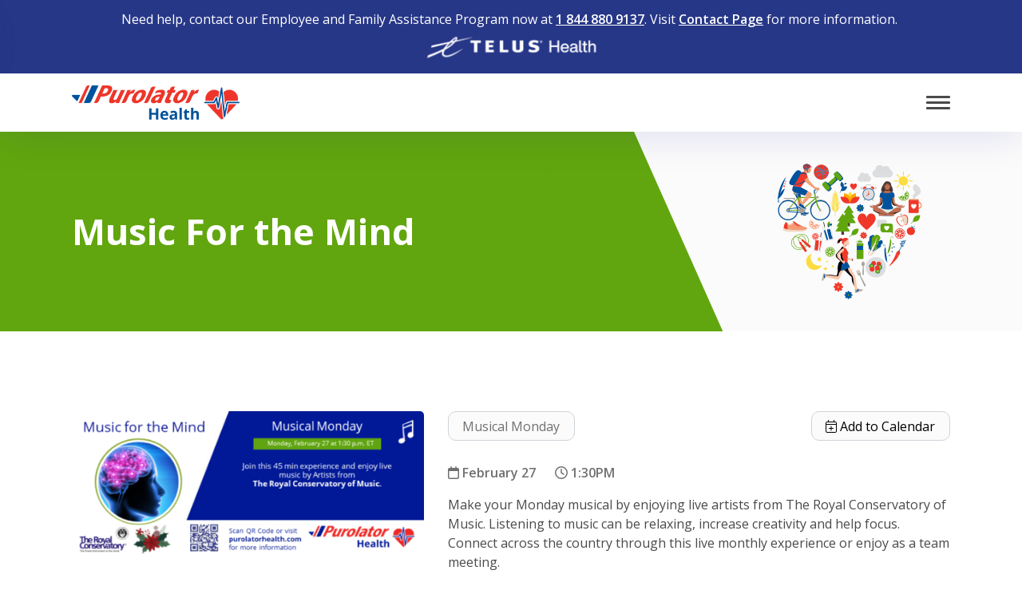

--- FILE ---
content_type: text/html; charset=UTF-8
request_url: https://purolatorhealth.com/ph-event/music-for-the-mind-3/
body_size: 13464
content:
<!doctype html>
<html lang="en-US" class="no-js">

<head>
  <meta charset="UTF-8">
  <title>Music For the Mind - Purolator Health</title>

  <!-- Google Tag Manager -->
<script>(function(w,d,s,l,i){w[l]=w[l]||[];w[l].push({'gtm.start':
new Date().getTime(),event:'gtm.js'});var f=d.getElementsByTagName(s)[0],
j=d.createElement(s),dl=l!='dataLayer'?'&l='+l:'';j.async=true;j.src=
'https://www.googletagmanager.com/gtm.js?id='+i+dl;f.parentNode.insertBefore(j,f);
})(window,document,'script','dataLayer','GTM-TP3XSQ4');</script>
<!-- End Google Tag Manager -->  <link href="//www.google-analytics.com" rel="dns-prefetch">

  <meta http-equiv="X-UA-Compatible" content="IE=edge,chrome=1">
<script>
var gform;gform||(document.addEventListener("gform_main_scripts_loaded",function(){gform.scriptsLoaded=!0}),window.addEventListener("DOMContentLoaded",function(){gform.domLoaded=!0}),gform={domLoaded:!1,scriptsLoaded:!1,initializeOnLoaded:function(o){gform.domLoaded&&gform.scriptsLoaded?o():!gform.domLoaded&&gform.scriptsLoaded?window.addEventListener("DOMContentLoaded",o):document.addEventListener("gform_main_scripts_loaded",o)},hooks:{action:{},filter:{}},addAction:function(o,n,r,t){gform.addHook("action",o,n,r,t)},addFilter:function(o,n,r,t){gform.addHook("filter",o,n,r,t)},doAction:function(o){gform.doHook("action",o,arguments)},applyFilters:function(o){return gform.doHook("filter",o,arguments)},removeAction:function(o,n){gform.removeHook("action",o,n)},removeFilter:function(o,n,r){gform.removeHook("filter",o,n,r)},addHook:function(o,n,r,t,i){null==gform.hooks[o][n]&&(gform.hooks[o][n]=[]);var e=gform.hooks[o][n];null==i&&(i=n+"_"+e.length),gform.hooks[o][n].push({tag:i,callable:r,priority:t=null==t?10:t})},doHook:function(n,o,r){var t;if(r=Array.prototype.slice.call(r,1),null!=gform.hooks[n][o]&&((o=gform.hooks[n][o]).sort(function(o,n){return o.priority-n.priority}),o.forEach(function(o){"function"!=typeof(t=o.callable)&&(t=window[t]),"action"==n?t.apply(null,r):r[0]=t.apply(null,r)})),"filter"==n)return r[0]},removeHook:function(o,n,t,i){var r;null!=gform.hooks[o][n]&&(r=(r=gform.hooks[o][n]).filter(function(o,n,r){return!!(null!=i&&i!=o.tag||null!=t&&t!=o.priority)}),gform.hooks[o][n]=r)}});
</script>

  <meta name="viewport" content="width=device-width, initial-scale=1.0">

  <meta name='robots' content='noindex, nofollow' />
	<style>img:is([sizes="auto" i], [sizes^="auto," i]) { contain-intrinsic-size: 3000px 1500px }</style>
	<link rel="alternate" hreflang="en" href="https://purolatorhealth.com/ph-event/music-for-the-mind-3/" />
<link rel="alternate" hreflang="x-default" href="https://purolatorhealth.com/ph-event/music-for-the-mind-3/" />

	<!-- This site is optimized with the Yoast SEO plugin v20.6 - https://yoast.com/wordpress/plugins/seo/ -->
	<meta property="og:locale" content="en_US" />
	<meta property="og:type" content="article" />
	<meta property="og:title" content="Music For the Mind - Purolator Health" />
	<meta property="og:description" content="Make your Monday musical by enjoying live artists from The Royal Conservatory of Music. Listening to music can be relaxing, increase creativity and help focus. Connect across the country through this live monthly experience or enjoy as a team meeting.&nbsp;&nbsp; This performance showcases artists from the Rebanks Family Fellowship and International Performance Residency Program at&hellip;" />
	<meta property="og:url" content="https://purolatorhealth.com/ph-event/music-for-the-mind-3/" />
	<meta property="og:site_name" content="Purolator Health" />
	<meta property="article:modified_time" content="2023-01-31T18:35:42+00:00" />
	<meta property="og:image" content="https://purolatorhealth.com/wp-content/uploads/2022/09/AdobeStock_220236940-scaled.jpeg" />
	<meta property="og:image:width" content="2560" />
	<meta property="og:image:height" content="1280" />
	<meta property="og:image:type" content="image/jpeg" />
	<meta name="twitter:card" content="summary_large_image" />
	<meta name="twitter:label1" content="Est. reading time" />
	<meta name="twitter:data1" content="1 minute" />
	<script type="application/ld+json" class="yoast-schema-graph">{"@context":"https://schema.org","@graph":[{"@type":"WebPage","@id":"https://purolatorhealth.com/ph-event/music-for-the-mind-3/","url":"https://purolatorhealth.com/ph-event/music-for-the-mind-3/","name":"Music For the Mind - Purolator Health","isPartOf":{"@id":"https://purolatorhealth.com/#website"},"primaryImageOfPage":{"@id":"https://purolatorhealth.com/ph-event/music-for-the-mind-3/#primaryimage"},"image":{"@id":"https://purolatorhealth.com/ph-event/music-for-the-mind-3/#primaryimage"},"thumbnailUrl":"https://purolatorhealth.com/wp-content/uploads/2022/09/AdobeStock_220236940-scaled.jpeg","datePublished":"2023-01-31T18:35:41+00:00","dateModified":"2023-01-31T18:35:42+00:00","breadcrumb":{"@id":"https://purolatorhealth.com/ph-event/music-for-the-mind-3/#breadcrumb"},"inLanguage":"en-US","potentialAction":[{"@type":"ReadAction","target":["https://purolatorhealth.com/ph-event/music-for-the-mind-3/"]}]},{"@type":"ImageObject","inLanguage":"en-US","@id":"https://purolatorhealth.com/ph-event/music-for-the-mind-3/#primaryimage","url":"https://purolatorhealth.com/wp-content/uploads/2022/09/AdobeStock_220236940-scaled.jpeg","contentUrl":"https://purolatorhealth.com/wp-content/uploads/2022/09/AdobeStock_220236940-scaled.jpeg","width":2560,"height":1280},{"@type":"BreadcrumbList","@id":"https://purolatorhealth.com/ph-event/music-for-the-mind-3/#breadcrumb","itemListElement":[{"@type":"ListItem","position":1,"name":"Home","item":"https://purolatorhealth.com/"},{"@type":"ListItem","position":2,"name":"Events","item":"https://purolatorhealth.com/ph-event/"},{"@type":"ListItem","position":3,"name":"Music For the Mind"}]},{"@type":"WebSite","@id":"https://purolatorhealth.com/#website","url":"https://purolatorhealth.com/","name":"Purolator Health","description":"Just another WordPress site","potentialAction":[{"@type":"SearchAction","target":{"@type":"EntryPoint","urlTemplate":"https://purolatorhealth.com/?s={search_term_string}"},"query-input":"required name=search_term_string"}],"inLanguage":"en-US"}]}</script>
	<!-- / Yoast SEO plugin. -->


<link rel='stylesheet' id='wp-block-library-css' href='https://purolatorhealth.com/wp-includes/css/dist/block-library/style.min.css?ver=6.8.3' media='all' />
<style id='classic-theme-styles-inline-css'>
/*! This file is auto-generated */
.wp-block-button__link{color:#fff;background-color:#32373c;border-radius:9999px;box-shadow:none;text-decoration:none;padding:calc(.667em + 2px) calc(1.333em + 2px);font-size:1.125em}.wp-block-file__button{background:#32373c;color:#fff;text-decoration:none}
</style>
<style id='global-styles-inline-css'>
:root{--wp--preset--aspect-ratio--square: 1;--wp--preset--aspect-ratio--4-3: 4/3;--wp--preset--aspect-ratio--3-4: 3/4;--wp--preset--aspect-ratio--3-2: 3/2;--wp--preset--aspect-ratio--2-3: 2/3;--wp--preset--aspect-ratio--16-9: 16/9;--wp--preset--aspect-ratio--9-16: 9/16;--wp--preset--color--black: #000000;--wp--preset--color--cyan-bluish-gray: #abb8c3;--wp--preset--color--white: #ffffff;--wp--preset--color--pale-pink: #f78da7;--wp--preset--color--vivid-red: #cf2e2e;--wp--preset--color--luminous-vivid-orange: #ff6900;--wp--preset--color--luminous-vivid-amber: #fcb900;--wp--preset--color--light-green-cyan: #7bdcb5;--wp--preset--color--vivid-green-cyan: #00d084;--wp--preset--color--pale-cyan-blue: #8ed1fc;--wp--preset--color--vivid-cyan-blue: #0693e3;--wp--preset--color--vivid-purple: #9b51e0;--wp--preset--gradient--vivid-cyan-blue-to-vivid-purple: linear-gradient(135deg,rgba(6,147,227,1) 0%,rgb(155,81,224) 100%);--wp--preset--gradient--light-green-cyan-to-vivid-green-cyan: linear-gradient(135deg,rgb(122,220,180) 0%,rgb(0,208,130) 100%);--wp--preset--gradient--luminous-vivid-amber-to-luminous-vivid-orange: linear-gradient(135deg,rgba(252,185,0,1) 0%,rgba(255,105,0,1) 100%);--wp--preset--gradient--luminous-vivid-orange-to-vivid-red: linear-gradient(135deg,rgba(255,105,0,1) 0%,rgb(207,46,46) 100%);--wp--preset--gradient--very-light-gray-to-cyan-bluish-gray: linear-gradient(135deg,rgb(238,238,238) 0%,rgb(169,184,195) 100%);--wp--preset--gradient--cool-to-warm-spectrum: linear-gradient(135deg,rgb(74,234,220) 0%,rgb(151,120,209) 20%,rgb(207,42,186) 40%,rgb(238,44,130) 60%,rgb(251,105,98) 80%,rgb(254,248,76) 100%);--wp--preset--gradient--blush-light-purple: linear-gradient(135deg,rgb(255,206,236) 0%,rgb(152,150,240) 100%);--wp--preset--gradient--blush-bordeaux: linear-gradient(135deg,rgb(254,205,165) 0%,rgb(254,45,45) 50%,rgb(107,0,62) 100%);--wp--preset--gradient--luminous-dusk: linear-gradient(135deg,rgb(255,203,112) 0%,rgb(199,81,192) 50%,rgb(65,88,208) 100%);--wp--preset--gradient--pale-ocean: linear-gradient(135deg,rgb(255,245,203) 0%,rgb(182,227,212) 50%,rgb(51,167,181) 100%);--wp--preset--gradient--electric-grass: linear-gradient(135deg,rgb(202,248,128) 0%,rgb(113,206,126) 100%);--wp--preset--gradient--midnight: linear-gradient(135deg,rgb(2,3,129) 0%,rgb(40,116,252) 100%);--wp--preset--font-size--small: 13px;--wp--preset--font-size--medium: 20px;--wp--preset--font-size--large: 36px;--wp--preset--font-size--x-large: 42px;--wp--preset--spacing--20: 0.44rem;--wp--preset--spacing--30: 0.67rem;--wp--preset--spacing--40: 1rem;--wp--preset--spacing--50: 1.5rem;--wp--preset--spacing--60: 2.25rem;--wp--preset--spacing--70: 3.38rem;--wp--preset--spacing--80: 5.06rem;--wp--preset--shadow--natural: 6px 6px 9px rgba(0, 0, 0, 0.2);--wp--preset--shadow--deep: 12px 12px 50px rgba(0, 0, 0, 0.4);--wp--preset--shadow--sharp: 6px 6px 0px rgba(0, 0, 0, 0.2);--wp--preset--shadow--outlined: 6px 6px 0px -3px rgba(255, 255, 255, 1), 6px 6px rgba(0, 0, 0, 1);--wp--preset--shadow--crisp: 6px 6px 0px rgba(0, 0, 0, 1);}:where(.is-layout-flex){gap: 0.5em;}:where(.is-layout-grid){gap: 0.5em;}body .is-layout-flex{display: flex;}.is-layout-flex{flex-wrap: wrap;align-items: center;}.is-layout-flex > :is(*, div){margin: 0;}body .is-layout-grid{display: grid;}.is-layout-grid > :is(*, div){margin: 0;}:where(.wp-block-columns.is-layout-flex){gap: 2em;}:where(.wp-block-columns.is-layout-grid){gap: 2em;}:where(.wp-block-post-template.is-layout-flex){gap: 1.25em;}:where(.wp-block-post-template.is-layout-grid){gap: 1.25em;}.has-black-color{color: var(--wp--preset--color--black) !important;}.has-cyan-bluish-gray-color{color: var(--wp--preset--color--cyan-bluish-gray) !important;}.has-white-color{color: var(--wp--preset--color--white) !important;}.has-pale-pink-color{color: var(--wp--preset--color--pale-pink) !important;}.has-vivid-red-color{color: var(--wp--preset--color--vivid-red) !important;}.has-luminous-vivid-orange-color{color: var(--wp--preset--color--luminous-vivid-orange) !important;}.has-luminous-vivid-amber-color{color: var(--wp--preset--color--luminous-vivid-amber) !important;}.has-light-green-cyan-color{color: var(--wp--preset--color--light-green-cyan) !important;}.has-vivid-green-cyan-color{color: var(--wp--preset--color--vivid-green-cyan) !important;}.has-pale-cyan-blue-color{color: var(--wp--preset--color--pale-cyan-blue) !important;}.has-vivid-cyan-blue-color{color: var(--wp--preset--color--vivid-cyan-blue) !important;}.has-vivid-purple-color{color: var(--wp--preset--color--vivid-purple) !important;}.has-black-background-color{background-color: var(--wp--preset--color--black) !important;}.has-cyan-bluish-gray-background-color{background-color: var(--wp--preset--color--cyan-bluish-gray) !important;}.has-white-background-color{background-color: var(--wp--preset--color--white) !important;}.has-pale-pink-background-color{background-color: var(--wp--preset--color--pale-pink) !important;}.has-vivid-red-background-color{background-color: var(--wp--preset--color--vivid-red) !important;}.has-luminous-vivid-orange-background-color{background-color: var(--wp--preset--color--luminous-vivid-orange) !important;}.has-luminous-vivid-amber-background-color{background-color: var(--wp--preset--color--luminous-vivid-amber) !important;}.has-light-green-cyan-background-color{background-color: var(--wp--preset--color--light-green-cyan) !important;}.has-vivid-green-cyan-background-color{background-color: var(--wp--preset--color--vivid-green-cyan) !important;}.has-pale-cyan-blue-background-color{background-color: var(--wp--preset--color--pale-cyan-blue) !important;}.has-vivid-cyan-blue-background-color{background-color: var(--wp--preset--color--vivid-cyan-blue) !important;}.has-vivid-purple-background-color{background-color: var(--wp--preset--color--vivid-purple) !important;}.has-black-border-color{border-color: var(--wp--preset--color--black) !important;}.has-cyan-bluish-gray-border-color{border-color: var(--wp--preset--color--cyan-bluish-gray) !important;}.has-white-border-color{border-color: var(--wp--preset--color--white) !important;}.has-pale-pink-border-color{border-color: var(--wp--preset--color--pale-pink) !important;}.has-vivid-red-border-color{border-color: var(--wp--preset--color--vivid-red) !important;}.has-luminous-vivid-orange-border-color{border-color: var(--wp--preset--color--luminous-vivid-orange) !important;}.has-luminous-vivid-amber-border-color{border-color: var(--wp--preset--color--luminous-vivid-amber) !important;}.has-light-green-cyan-border-color{border-color: var(--wp--preset--color--light-green-cyan) !important;}.has-vivid-green-cyan-border-color{border-color: var(--wp--preset--color--vivid-green-cyan) !important;}.has-pale-cyan-blue-border-color{border-color: var(--wp--preset--color--pale-cyan-blue) !important;}.has-vivid-cyan-blue-border-color{border-color: var(--wp--preset--color--vivid-cyan-blue) !important;}.has-vivid-purple-border-color{border-color: var(--wp--preset--color--vivid-purple) !important;}.has-vivid-cyan-blue-to-vivid-purple-gradient-background{background: var(--wp--preset--gradient--vivid-cyan-blue-to-vivid-purple) !important;}.has-light-green-cyan-to-vivid-green-cyan-gradient-background{background: var(--wp--preset--gradient--light-green-cyan-to-vivid-green-cyan) !important;}.has-luminous-vivid-amber-to-luminous-vivid-orange-gradient-background{background: var(--wp--preset--gradient--luminous-vivid-amber-to-luminous-vivid-orange) !important;}.has-luminous-vivid-orange-to-vivid-red-gradient-background{background: var(--wp--preset--gradient--luminous-vivid-orange-to-vivid-red) !important;}.has-very-light-gray-to-cyan-bluish-gray-gradient-background{background: var(--wp--preset--gradient--very-light-gray-to-cyan-bluish-gray) !important;}.has-cool-to-warm-spectrum-gradient-background{background: var(--wp--preset--gradient--cool-to-warm-spectrum) !important;}.has-blush-light-purple-gradient-background{background: var(--wp--preset--gradient--blush-light-purple) !important;}.has-blush-bordeaux-gradient-background{background: var(--wp--preset--gradient--blush-bordeaux) !important;}.has-luminous-dusk-gradient-background{background: var(--wp--preset--gradient--luminous-dusk) !important;}.has-pale-ocean-gradient-background{background: var(--wp--preset--gradient--pale-ocean) !important;}.has-electric-grass-gradient-background{background: var(--wp--preset--gradient--electric-grass) !important;}.has-midnight-gradient-background{background: var(--wp--preset--gradient--midnight) !important;}.has-small-font-size{font-size: var(--wp--preset--font-size--small) !important;}.has-medium-font-size{font-size: var(--wp--preset--font-size--medium) !important;}.has-large-font-size{font-size: var(--wp--preset--font-size--large) !important;}.has-x-large-font-size{font-size: var(--wp--preset--font-size--x-large) !important;}
:where(.wp-block-post-template.is-layout-flex){gap: 1.25em;}:where(.wp-block-post-template.is-layout-grid){gap: 1.25em;}
:where(.wp-block-columns.is-layout-flex){gap: 2em;}:where(.wp-block-columns.is-layout-grid){gap: 2em;}
:root :where(.wp-block-pullquote){font-size: 1.5em;line-height: 1.6;}
</style>
<link rel='stylesheet' id='wpml-blocks-css' href='https://purolatorhealth.com/wp-content/plugins/sitepress-multilingual-cms/dist/css/blocks/styles.css?ver=4.6.3' media='all' />
<link rel='stylesheet' id='theme-main-css' href='https://purolatorhealth.com/wp-content/themes/purolator-health/assets/dist/main.css?ver=4ffef460' media='all' />
<script src="https://purolatorhealth.com/wp-includes/js/jquery/jquery.min.js?ver=3.7.1" id="jquery-core-js"></script>
<script src="https://purolatorhealth.com/wp-includes/js/jquery/jquery-migrate.min.js?ver=3.4.1" id="jquery-migrate-js"></script>
<script id="wpml-cookie-js-extra">
var wpml_cookies = {"wp-wpml_current_language":{"value":"en","expires":1,"path":"\/"}};
var wpml_cookies = {"wp-wpml_current_language":{"value":"en","expires":1,"path":"\/"}};
</script>
<script src="https://purolatorhealth.com/wp-content/plugins/sitepress-multilingual-cms/res/js/cookies/language-cookie.js?ver=4.6.3" id="wpml-cookie-js"></script>
<script id="wpml-xdomain-data-js-extra">
var wpml_xdomain_data = {"css_selector":"wpml-ls-item","ajax_url":"https:\/\/purolatorhealth.com\/wp-admin\/admin-ajax.php","current_lang":"en","_nonce":"1d6f272b3a"};
</script>
<script src="https://purolatorhealth.com/wp-content/plugins/sitepress-multilingual-cms/res/js/xdomain-data.js?ver=4.6.3" id="wpml-xdomain-data-js"></script>
<link rel="https://api.w.org/" href="https://purolatorhealth.com/wp-json/" /><link rel="alternate" title="JSON" type="application/json" href="https://purolatorhealth.com/wp-json/wp/v2/ph-event/1494" /><link rel="alternate" title="oEmbed (JSON)" type="application/json+oembed" href="https://purolatorhealth.com/wp-json/oembed/1.0/embed?url=https%3A%2F%2Fpurolatorhealth.com%2Fph-event%2Fmusic-for-the-mind-3%2F" />
<link rel="alternate" title="oEmbed (XML)" type="text/xml+oembed" href="https://purolatorhealth.com/wp-json/oembed/1.0/embed?url=https%3A%2F%2Fpurolatorhealth.com%2Fph-event%2Fmusic-for-the-mind-3%2F&#038;format=xml" />
<meta name="generator" content="WPML ver:4.6.3 stt:1,4;" />
    <link rel="preconnect" href="https://kit.fontawesome.com">
    <script src='https://kit.fontawesome.com/4df3d146db.js' crossorigin='anonymous' data-search-pseudo-elements></script>
    <link rel="preconnect" href="https://fonts.googleapis.com">
  <link rel="preconnect" href="https://fonts.gstatic.com" crossorigin>
  <link href="https://fonts.googleapis.com/css2?family=Open+Sans:ital,wght@0,300;0,400;0,600;0,700;1,300;1,400;1,600;1,700&display=swap" rel="stylesheet">
  <link rel="icon" href="https://purolatorhealth.com/wp-content/uploads/2022/07/cropped-1194_Purolator_Health_Heart-Illustration-32x32.jpg" sizes="32x32" />
<link rel="icon" href="https://purolatorhealth.com/wp-content/uploads/2022/07/cropped-1194_Purolator_Health_Heart-Illustration-192x192.jpg" sizes="192x192" />
<link rel="apple-touch-icon" href="https://purolatorhealth.com/wp-content/uploads/2022/07/cropped-1194_Purolator_Health_Heart-Illustration-180x180.jpg" />
<meta name="msapplication-TileImage" content="https://purolatorhealth.com/wp-content/uploads/2022/07/cropped-1194_Purolator_Health_Heart-Illustration-270x270.jpg" />

</head>

<body class="wp-singular ph-event-template-default single single-ph-event postid-1494 wp-theme-purolator-health music-for-the-mind-3">
  <!-- Google Tag Manager (noscript) -->
<noscript><iframe src=https://www.googletagmanager.com/ns.html?id=GTM-TP3XSQ4
height="0" width="0" style="display:none;visibility:hidden"></iframe></noscript>
<!-- End Google Tag Manager (noscript) -->  <div id="skip-to-content">
    <a href='#main-content' class='no-underline'>Skip to Main Content</a>
  </div>
  <div id='header-wrap'>
    <header id='site-header' class="header" data-menu-bp='1400'>
  <script>
    (function() {
      let menu_bp = '1400';
      let query = window.matchMedia(`( min-width: ${ menu_bp }px )`);
      let header = document.getElementById('site-header');
      if (!query.matches) {
        header.classList.add('mobile');
      }
    })();
  </script>
  <aside
    id="simplistics-sitewide-banner"
    class='bg-primary'
    >
    <div class="container">
        <div class='mt-first-0 mb-last-0'>
            <p>Need help, contact our Employee and Family Assistance Program now at <a href="tel:18448809137">1 844 880 9137</a>. Visit <a href="https://purolatorhealth.com//contact/">Contact Page</a> for more information.  <img decoding="async" class="alignnone  wp-image-2849" src="https://purolatorhealth.com/wp-content/uploads/2023/11/TELUS-Health-EN-Hor-2021-Digital-RGB-White-300x56.png" alt="" width="241" height="45" srcset="https://purolatorhealth.com/wp-content/uploads/2023/11/TELUS-Health-EN-Hor-2021-Digital-RGB-White-300x56.png 300w, https://purolatorhealth.com/wp-content/uploads/2023/11/TELUS-Health-EN-Hor-2021-Digital-RGB-White-1024x190.png 1024w, https://purolatorhealth.com/wp-content/uploads/2023/11/TELUS-Health-EN-Hor-2021-Digital-RGB-White-768x142.png 768w, https://purolatorhealth.com/wp-content/uploads/2023/11/TELUS-Health-EN-Hor-2021-Digital-RGB-White-1536x285.png 1536w, https://purolatorhealth.com/wp-content/uploads/2023/11/TELUS-Health-EN-Hor-2021-Digital-RGB-White-1280x237.png 1280w, https://purolatorhealth.com/wp-content/uploads/2023/11/TELUS-Health-EN-Hor-2021-Digital-RGB-White-1100x204.png 1100w, https://purolatorhealth.com/wp-content/uploads/2023/11/TELUS-Health-EN-Hor-2021-Digital-RGB-White-920x171.png 920w, https://purolatorhealth.com/wp-content/uploads/2023/11/TELUS-Health-EN-Hor-2021-Digital-RGB-White-680x126.png 680w, https://purolatorhealth.com/wp-content/uploads/2023/11/TELUS-Health-EN-Hor-2021-Digital-RGB-White-500x93.png 500w, https://purolatorhealth.com/wp-content/uploads/2023/11/TELUS-Health-EN-Hor-2021-Digital-RGB-White-410x76.png 410w, https://purolatorhealth.com/wp-content/uploads/2023/11/TELUS-Health-EN-Hor-2021-Digital-RGB-White-340x63.png 340w, https://purolatorhealth.com/wp-content/uploads/2023/11/TELUS-Health-EN-Hor-2021-Digital-RGB-White-250x46.png 250w, https://purolatorhealth.com/wp-content/uploads/2023/11/TELUS-Health-EN-Hor-2021-Digital-RGB-White-150x28.png 150w, https://purolatorhealth.com/wp-content/uploads/2023/11/TELUS-Health-EN-Hor-2021-Digital-RGB-White.png 1768w" sizes="(max-width: 241px) 100vw, 241px" /></p>
        </div>
    </div>
</aside>  <div class='header-main'>
    <div class='container'>
      <div class='row'>
        <div class='col-auto '>
          <div class='header-logo-container'>
            <div>
              <a href="https://purolatorhealth.com" class='logo-link'>
                <span class='sr-only'>Home</span>
                <img width="680" height="138" src="https://purolatorhealth.com/wp-content/uploads/2022/06/Purolator_Health_FullColour.png" class="attachment-md size-md" alt="" decoding="async" fetchpriority="high" srcset="https://purolatorhealth.com/wp-content/uploads/2022/06/Purolator_Health_FullColour.png 4489w, https://purolatorhealth.com/wp-content/uploads/2022/06/Purolator_Health_FullColour-250x51.png 250w, https://purolatorhealth.com/wp-content/uploads/2022/06/Purolator_Health_FullColour-700x142.png 700w, https://purolatorhealth.com/wp-content/uploads/2022/06/Purolator_Health_FullColour-768x156.png 768w, https://purolatorhealth.com/wp-content/uploads/2022/06/Purolator_Health_FullColour-1536x312.png 1536w, https://purolatorhealth.com/wp-content/uploads/2022/06/Purolator_Health_FullColour-2048x416.png 2048w, https://purolatorhealth.com/wp-content/uploads/2022/06/Purolator_Health_FullColour-120x24.png 120w" sizes="(max-width: 680px) 100vw, 680px" />              </a>
            </div>
          </div>
        </div>
        <div class="col-auto search-lang-container">
          <div class="search-container">
            <div class="">
              <div class='search-link'>
                <div class='link-wrap'>
                  <a href='https://purolatorhealth.com?s'>
                    <span class='far fa-search'></span>
                    <span class='text'>Search</span>
                  </a>
                </div>
              </div>
            </div>
            <div class="">
              <nav class="language-switcher" aria-label='Select Language'>
  <ul>
    <li>
  <a href='https://purolatorhealth.com/ph-event/music-for-the-mind-3/' aria-current="page">en</a>
</li><li>
  <a href='https://purolatorsante.com' >fr</a>
</li>  </ul>
</nav>            </div>
          </div>
        </div>
                  <div id='menu-toggle-col' class='col-auto'>
            <button id='mobile-menu-toggle' class="hamburger hamburger--squeeze" type="button">
              <span class="sr-only">Toggle Mobile Menu</span>
              <span class="hamburger-box">
                <span class="hamburger-inner"></span>
              </span>
            </button>
          </div>
          <div id='menu-wrap'>
            <div id='menu-scroll'>
              <div class='header-menu'>
                <nav id="primary-nav-container" class="menu-english-menu-container" aria-label="English Menu"><ul id="menu-english-menu" class="menu"><li id="menu-item-2271" class="menu-item menu-item-type-post_type menu-item-object-page menu-item-home menu-item-2271"><div class="link-wrap"><a href="https://purolatorhealth.com/">Home</a></div></li>
<li id="menu-item-2280" class="menu-item menu-item-type-post_type menu-item-object-page menu-item-2280"><div class="link-wrap"><a href="https://purolatorhealth.com/about-purolator-health/">About Purolator Health</a></div></li>
<li id="menu-item-3533" class="menu-item menu-item-type-custom menu-item-object-custom menu-item-has-children menu-item-3533"><div class="link-wrap"><a href="#">Health Initiatives</a><button class="sub-menu-toggle" aria-haspopup="true" aria-expanded="false" aria-controls="696dfdf95c5a1"><span class="icon-wrap"><span class="sr-only">Expand sub-menu: Health Initiatives</span><span class="icon fas fa-caret-down"></span></span></button></div>
<ul class="sub-menu" id="696dfdf95c5a1">
	<li id="menu-item-2281" class="menu-item menu-item-type-post_type menu-item-object-page menu-item-2281"><a href="https://purolatorhealth.com/mental-health/">Mental Health</a></li>
	<li id="menu-item-2273" class="menu-item menu-item-type-post_type menu-item-object-page menu-item-2273"><a href="https://purolatorhealth.com/social-health-page/">Social Health</a></li>
	<li id="menu-item-2274" class="menu-item menu-item-type-post_type menu-item-object-page menu-item-2274"><a href="https://purolatorhealth.com/physical-health/">Physical Health</a></li>
	<li id="menu-item-3147" class="menu-item menu-item-type-post_type menu-item-object-page menu-item-3147"><a href="https://purolatorhealth.com/financial-health/">Financial Health</a></li>
</ul>
</li>
<li id="menu-item-2303" class="menu-item menu-item-type-post_type_archive menu-item-object-ph-event menu-item-2303"><div class="link-wrap"><a href="https://purolatorhealth.com/ph-event/">Events</a></div></li>
<li id="menu-item-2277" class="menu-item menu-item-type-post_type menu-item-object-page menu-item-has-children menu-item-2277"><div class="link-wrap"><a href="https://purolatorhealth.com/for-people-leaders/">For People Leaders</a><button class="sub-menu-toggle" aria-haspopup="true" aria-expanded="false" aria-controls="696dfdf95c5ca"><span class="icon-wrap"><span class="sr-only">Expand sub-menu: For People Leaders</span><span class="icon fas fa-caret-down"></span></span></button></div>
<ul class="sub-menu" id="696dfdf95c5ca">
	<li id="menu-item-3899" class="menu-item menu-item-type-post_type menu-item-object-page menu-item-3899"><a href="https://purolatorhealth.com/mental-health-first-aid-responders/">Mental Health First Aid Responders</a></li>
	<li id="menu-item-4150" class="menu-item menu-item-type-post_type menu-item-object-page menu-item-4150"><a href="https://purolatorhealth.com/wellbeing-champion/">Wellbeing Champion</a></li>
	<li id="menu-item-5004" class="menu-item menu-item-type-post_type_archive menu-item-object-health-moments menu-item-5004"><a href="https://purolatorhealth.com/health-moments/">Health Moments</a></li>
	<li id="menu-item-4159" class="menu-item menu-item-type-post_type_archive menu-item-object-self-care menu-item-4159"><a href="https://purolatorhealth.com/self-care/">Self Care Videos</a></li>
	<li id="menu-item-4155" class="menu-item menu-item-type-post_type_archive menu-item-object-newsletter menu-item-4155"><a href="https://purolatorhealth.com/newsletter/">Newsletters</a></li>
</ul>
</li>
<li id="menu-item-2278" class="menu-item menu-item-type-post_type menu-item-object-page menu-item-2278"><div class="link-wrap"><a href="https://purolatorhealth.com/resource-videos/">Resource Videos</a></div></li>
<li id="menu-item-2275" class="menu-item menu-item-type-post_type menu-item-object-page menu-item-2275"><div class="link-wrap"><a href="https://purolatorhealth.com/wellness-champion/">⭐ Wellness Wall of Fame ⭐</a></div></li>
<li id="menu-item-2276" class="menu-item menu-item-type-post_type menu-item-object-page menu-item-2276"><div class="link-wrap"><a href="https://purolatorhealth.com/contact/">Connect with us!</a></div></li></ul></nav>                <div class='search-link'>
                  <div class='link-wrap'>
                    <a href='https://purolatorhealth.com?s'>
                      <span class='far fa-search'></span>
                      <span class='text'>Search</span>
                    </a>
                  </div>
                </div>
                <nav class="language-switcher" aria-label='Select Language'>
  <ul>
    <li>
  <a href='https://purolatorhealth.com/ph-event/music-for-the-mind-3/' aria-current="page">en</a>
</li><li>
  <a href='https://purolatorsante.com' >fr</a>
</li>  </ul>
</nav>              </div>
            </div>
          </div>
        
      </div>
    </div>
  </div>
</header>
  </div>
  <div class='page-title-banner'>
  <div class='row'>
    <div class='col content-col'>
      <div class='container'>
        <h1 class='h1'>Music For the Mind</h1>      </div>
    </div>
    <div class='col-3 img-col img-contain'>
      <div class='img-container'>
        <img width="1" height="1" src="https://purolatorhealth.com/wp-content/uploads/2022/06/heart_1.0svg.svg" class="attachment-md size-md" alt="" sizes="50vw" decoding="async" />      </div>
    </div>
  </div>
</div><main id='main-content'>
  <link rel='stylesheet' id='theme-event_details-css' href='https://purolatorhealth.com/wp-content/themes/purolator-health/assets/dist/layouts/event_details.css?ver=2257904c' media='all' />
<section  class='event_details bg-white'>
  <div class='container'>
    <article>
      <div class='main-row row'>

        <div class='img-col'>
          <img width="675" height="280" src="https://purolatorhealth.com/wp-content/uploads/2023/01/Feb-Music-for-the-Mind.png" class="attachment-md size-md" alt="" sizes="(min-width:1400px) 516px, (min-width:1200px) 440px, (min-width:992px) 366px, (min-width:768px) 680px, (min-width:576px) 500px, 100vw" decoding="async" srcset="https://purolatorhealth.com/wp-content/uploads/2023/01/Feb-Music-for-the-Mind.png 675w, https://purolatorhealth.com/wp-content/uploads/2023/01/Feb-Music-for-the-Mind-300x124.png 300w, https://purolatorhealth.com/wp-content/uploads/2023/01/Feb-Music-for-the-Mind-500x207.png 500w, https://purolatorhealth.com/wp-content/uploads/2023/01/Feb-Music-for-the-Mind-410x170.png 410w, https://purolatorhealth.com/wp-content/uploads/2023/01/Feb-Music-for-the-Mind-340x141.png 340w, https://purolatorhealth.com/wp-content/uploads/2023/01/Feb-Music-for-the-Mind-250x104.png 250w, https://purolatorhealth.com/wp-content/uploads/2023/01/Feb-Music-for-the-Mind-150x62.png 150w" />        </div>

        <div class='col'>
          <div class='cpt-details-content'>
  <div class="cpt-details-top">
    <div class='cpt-top-group'>  <div class='terms'>
    <div class='row'>
              <div class='col-auto'>
          <a href='https://purolatorhealth.com/ph-event/?category=musical-monday' class='pill-btn'>Musical Monday</a>        </div>
          </div>
  </div>
<div class="calendar-download-container">
  <button>
    <i class="fa-light fa-calendar-plus"></i>
    Add to Calendar
  </button>
  <div class="calendar-download-content">
    <div class="calendar-download-content-item">
      <form action="https://purolatorhealth.com/wp-admin/admin-post.php" method="post">
        <input type="hidden" name="action" value="generate_ics">
        <input type="hidden" name="title" value="Music For the Mind">
        <input type="hidden" name="start" value="2023-02-27 13:30:00">
        <input type="hidden" name="end" value="2023-02-27 14:15:00">
        <input type="hidden" name="description" value="Join Link: https://teams.microsoft.com/l/meetup-join/19%3ameeting_MWNkNzUxODktOWQzYS00OWM2LTkxNmYtMDYyMmU5MGM0YmRk%40thread.v2/0?context=%7B%22Tid%22%3A%22b10f0dec-57e0-4e85-8253-3d40deb8eb30%22%2C%22Oid%22%3A%22e4569aaf-1bc7-4b8d-b566-671ec2133748%22%2C%22IsBroadcastMeeting%22%3Atrue%2C%22role%22%3A%22a%22%7D&btype=a&role=a">
        <button type="submit"><i class="fa-brands fa-apple"></i> Apple</button>
      </form>
    </div>
    <div class="calendar-download-content-item"><a href="https://calendar.google.com/calendar/r/eventedit?text=Music For the Mind&dates=20230227T133000-0500/20230227T141500-0500&details=%3C%21--+wp%3Aparagraph+--%3E%0A%3Cp%3EMake+your+Monday+musical+by+enjoying+live+artists+from+The+Royal+Conservatory+of+Music.+Listening+to+music+can+be+relaxing%2C+increase+creativity+and+help+focus.+Connect+across+the+country+through+this+live+monthly+experience+or+enjoy+as+a+team+meeting.%26nbsp%3B%26nbsp%3B%3C%2Fp%3E%0A%3C%21--+%2Fwp%3Aparagraph+--%3E%0A%0A%3C%21--+wp%3Aparagraph+--%3E%0A%3Cp%3EThis+performance+showcases+artists+from+the+Rebanks+Family+Fellowship+and+International+Performance+Residency+Program+at+The+Royal+Conservatory%27s+Glenn+Gould+School%2C+which+is+designed+as+a+catalyst+for+launching+successful+professional+careers+of+extraordinary+Canadian+emerging+artists+who+have+completed+their+formal+training.%26nbsp%3B%3C%2Fp%3E%0A%3C%21--+%2Fwp%3Aparagraph+--%3E%0A%0A%3C%21--+wp%3Aparagraph+--%3E%0A%3Cp%3E%2AOpen+to+all+Purolator+employees+and+their+families.%26nbsp%3B%26nbsp%3B%3C%2Fp%3E%0A%3C%21--+%2Fwp%3Aparagraph+--%3E%0A%3Ca+href%3D%27https%3A%2F%2Fteams.microsoft.com%2Fl%2Fmeetup-join%2F19%253ameeting_MWNkNzUxODktOWQzYS00OWM2LTkxNmYtMDYyMmU5MGM0YmRk%2540thread.v2%2F0%3Fcontext%3D%257B%2522Tid%2522%253A%2522b10f0dec-57e0-4e85-8253-3d40deb8eb30%2522%252C%2522Oid%2522%253A%2522e4569aaf-1bc7-4b8d-b566-671ec2133748%2522%252C%2522IsBroadcastMeeting%2522%253Atrue%252C%2522role%2522%253A%2522a%2522%257D%26btype%3Da%26role%3Da%27%3EJoin+Here.%3C%2Fa%3E+If+the+link+doesn%27t+work%2C+you+can+copy+and+past+the+following+url%3A+https%3A%2F%2Fteams.microsoft.com%2Fl%2Fmeetup-join%2F19%253ameeting_MWNkNzUxODktOWQzYS00OWM2LTkxNmYtMDYyMmU5MGM0YmRk%2540thread.v2%2F0%3Fcontext%3D%257B%2522Tid%2522%253A%2522b10f0dec-57e0-4e85-8253-3d40deb8eb30%2522%252C%2522Oid%2522%253A%2522e4569aaf-1bc7-4b8d-b566-671ec2133748%2522%252C%2522IsBroadcastMeeting%2522%253Atrue%252C%2522role%2522%253A%2522a%2522%257D%26btype%3Da%26role%3Da" target="_blank"><i class="fa-brands fa-google"></i> Google</a></div>
    <div class="calendar-download-content-item">
      <form action="https://purolatorhealth.com/wp-admin/admin-post.php" method="post">
        <input type="hidden" name="action" value="generate_ics">
        <input type="hidden" name="title" value="Music For the Mind">
        <input type="hidden" name="start" value="2023-02-27 13:30:00">
        <input type="hidden" name="end" value="2023-02-27 14:15:00">
        <input type="hidden" name="description" value="Join Link: https://teams.microsoft.com/l/meetup-join/19%3ameeting_MWNkNzUxODktOWQzYS00OWM2LTkxNmYtMDYyMmU5MGM0YmRk%40thread.v2/0?context=%7B%22Tid%22%3A%22b10f0dec-57e0-4e85-8253-3d40deb8eb30%22%2C%22Oid%22%3A%22e4569aaf-1bc7-4b8d-b566-671ec2133748%22%2C%22IsBroadcastMeeting%22%3Atrue%2C%22role%22%3A%22a%22%7D&btype=a&role=a">
        <button type="submit"><i class="fa-regular fa-calendar-days"></i> ICal File</button>
      </form>
    </div>
    <div class="calendar-download-content-item"><a href="https://outlook.live.com/calendar/0/action/compose?subject=Music For the Mind&body=%3C%21--+wp%3Aparagraph+--%3E%0A%3Cp%3EMake+your+Monday+musical+by+enjoying+live+artists+from+The+Royal+Conservatory+of+Music.+Listening+to+music+can+be+relaxing%2C+increase+creativity+and+help+focus.+Connect+across+the+country+through+this+live+monthly+experience+or+enjoy+as+a+team+meeting.%26nbsp%3B%26nbsp%3B%3C%2Fp%3E%0A%3C%21--+%2Fwp%3Aparagraph+--%3E%0A%0A%3C%21--+wp%3Aparagraph+--%3E%0A%3Cp%3EThis+performance+showcases+artists+from+the+Rebanks+Family+Fellowship+and+International+Performance+Residency+Program+at+The+Royal+Conservatory%27s+Glenn+Gould+School%2C+which+is+designed+as+a+catalyst+for+launching+successful+professional+careers+of+extraordinary+Canadian+emerging+artists+who+have+completed+their+formal+training.%26nbsp%3B%3C%2Fp%3E%0A%3C%21--+%2Fwp%3Aparagraph+--%3E%0A%0A%3C%21--+wp%3Aparagraph+--%3E%0A%3Cp%3E%2AOpen+to+all+Purolator+employees+and+their+families.%26nbsp%3B%26nbsp%3B%3C%2Fp%3E%0A%3C%21--+%2Fwp%3Aparagraph+--%3E%0A%3Ca+href%3D%27https%3A%2F%2Fteams.microsoft.com%2Fl%2Fmeetup-join%2F19%253ameeting_MWNkNzUxODktOWQzYS00OWM2LTkxNmYtMDYyMmU5MGM0YmRk%2540thread.v2%2F0%3Fcontext%3D%257B%2522Tid%2522%253A%2522b10f0dec-57e0-4e85-8253-3d40deb8eb30%2522%252C%2522Oid%2522%253A%2522e4569aaf-1bc7-4b8d-b566-671ec2133748%2522%252C%2522IsBroadcastMeeting%2522%253Atrue%252C%2522role%2522%253A%2522a%2522%257D%26btype%3Da%26role%3Da%27%3EJoin+Here.%3C%2Fa%3E+If+the+link+doesn%27t+work%2C+you+can+copy+and+past+the+following+url%3A+https%3A%2F%2Fteams.microsoft.com%2Fl%2Fmeetup-join%2F19%253ameeting_MWNkNzUxODktOWQzYS00OWM2LTkxNmYtMDYyMmU5MGM0YmRk%2540thread.v2%2F0%3Fcontext%3D%257B%2522Tid%2522%253A%2522b10f0dec-57e0-4e85-8253-3d40deb8eb30%2522%252C%2522Oid%2522%253A%2522e4569aaf-1bc7-4b8d-b566-671ec2133748%2522%252C%2522IsBroadcastMeeting%2522%253Atrue%252C%2522role%2522%253A%2522a%2522%257D%26btype%3Da%26role%3Da&startdt=2023-02-27T13:30:00-05:00&enddt=2023-02-27T14:15:00-05:00&path=%2Fcalendar%2Faction%2Fcompose&rru=addevent" target="_blank"><i class="fa-brands fa-microsoft"></i> Outlook</a></div>
    <div class="calendar-download-content-item"><a href="https://calendar.yahoo.com/?v=60&TITLE=Music For the Mind&ST=20230227T133000-0500&ET=20230227T141500-0500&DESC=Join+Link%3A+https%3A%2F%2Fteams.microsoft.com%2Fl%2Fmeetup-join%2F19%253ameeting_MWNkNzUxODktOWQzYS00OWM2LTkxNmYtMDYyMmU5MGM0YmRk%2540thread.v2%2F0%3Fcontext%3D%257B%2522Tid%2522%253A%2522b10f0dec-57e0-4e85-8253-3d40deb8eb30%2522%252C%2522Oid%2522%253A%2522e4569aaf-1bc7-4b8d-b566-671ec2133748%2522%252C%2522IsBroadcastMeeting%2522%253Atrue%252C%2522role%2522%253A%2522a%2522%257D%26btype%3Da%26role%3Da" target="_blank"><i class="fa-brands fa-yahoo"></i> Yahoo</a></div>
  </div>
</div></div><div class='meta'><div class='row'><div class='col-auto cpt-details-content-date'>  <time datetime='2023-02-27T13:30:00-05:00'>
    <span class='row'>
      <span class='col-auto'>
        <span class='far fa-calendar'></span>
        <span>February 27</span>
      </span>
              <span class='col-auto time'>
          <span class='far fa-clock'></span>
          <span>1:30pm</span>
        </span>
          </span>
  </time>
</div></div></div>    <h2 class='sr-only'>Music For the Mind</h2>
  </div>
  <div class='wysiwyg-content'>
<p>Make your Monday musical by enjoying live artists from The Royal Conservatory of Music. Listening to music can be relaxing, increase creativity and help focus. Connect across the country through this live monthly experience or enjoy as a team meeting.&nbsp;&nbsp;</p>



<p>This performance showcases artists from the Rebanks Family Fellowship and International Performance Residency Program at The Royal Conservatory&#8217;s Glenn Gould School, which is designed as a catalyst for launching successful professional careers of extraordinary Canadian emerging artists who have completed their formal training.&nbsp;</p>



<p>*Open to all Purolator employees and their families.&nbsp;&nbsp;</p>
</div></div>
        </div>

      </div>
    </article>
  </div>
</section><link rel='stylesheet' id='theme-form-css' href='https://purolatorhealth.com/wp-content/themes/purolator-health/assets/dist/layouts/form.css?ver=24f615b6' media='all' />
<section  class='form bg-primary-light image_left'>
  <div class='container'>
    <div class='main-row row'>

      <div class='img-col'>
        <div class='img-container'>
          <img width="680" height="453" src="https://purolatorhealth.com/wp-content/uploads/2022/06/brooke-cagle-uHVRvDr7pg-unsplash-scaled.jpg" class="attachment-md size-md" alt="" sizes="(min-width:992px) 100vw, (min-width:768px) 680px, (min-width:576px) 500px, 100vw" decoding="async" srcset="https://purolatorhealth.com/wp-content/uploads/2022/06/brooke-cagle-uHVRvDr7pg-unsplash-scaled.jpg 2560w, https://purolatorhealth.com/wp-content/uploads/2022/06/brooke-cagle-uHVRvDr7pg-unsplash-250x167.jpg 250w, https://purolatorhealth.com/wp-content/uploads/2022/06/brooke-cagle-uHVRvDr7pg-unsplash-700x467.jpg 700w, https://purolatorhealth.com/wp-content/uploads/2022/06/brooke-cagle-uHVRvDr7pg-unsplash-768x512.jpg 768w, https://purolatorhealth.com/wp-content/uploads/2022/06/brooke-cagle-uHVRvDr7pg-unsplash-1536x1024.jpg 1536w, https://purolatorhealth.com/wp-content/uploads/2022/06/brooke-cagle-uHVRvDr7pg-unsplash-2048x1366.jpg 2048w, https://purolatorhealth.com/wp-content/uploads/2022/06/brooke-cagle-uHVRvDr7pg-unsplash-120x80.jpg 120w" />        </div>
      </div>

      <div class='col'>
        <h2>Submit an event</h2>
                  <div class='wysiwyg-content description'><p>Do you know of an upcoming that should be added to our Purolator Health calendar? Please submit the date, time, location and details using this form.</p>
</div>
                <script type="text/javascript"></script>
                <div class='gf_browser_chrome gform_wrapper gravity-theme gform-theme--no-framework' data-form-theme='gravity-theme' data-form-index='0' id='gform_wrapper_1' >
                        <div class='gform_heading'>
							<p class='gform_required_legend'>&quot;<span class="gfield_required gfield_required_asterisk">*</span>&quot; indicates required fields</p>
                        </div><form method='post' enctype='multipart/form-data' target='gform_ajax_frame_1' id='gform_1'  action='/ph-event/music-for-the-mind-3/' data-formid='1' novalidate>
                        <div class='gform-body gform_body'><div id='gform_fields_1' class='gform_fields top_label form_sublabel_below description_below'><div id="field_1_1"  class="gfield gfield--type-text gfield--width-half gfield_contains_required field_sublabel_below gfield--no-description field_description_below gfield_visibility_visible"  data-js-reload="field_1_1"><label class="gfield_label gform-field-label" for="input_1_1">First Name<span class="gfield_required"><span class="gfield_required gfield_required_asterisk">*</span></span></label><div class="ginput_wrapper"><div class="ginput_container ginput_container_text"><input name="input_1" id="input_1_1" type="text" value="" class="large" placeholder="First Name" aria-required="true" aria-invalid="false"> </div></div></div><div id="field_1_2"  class="gfield gfield--type-text gfield--width-half gfield_contains_required field_sublabel_below gfield--no-description field_description_below gfield_visibility_visible"  data-js-reload="field_1_2"><label class="gfield_label gform-field-label" for="input_1_2">Last Name<span class="gfield_required"><span class="gfield_required gfield_required_asterisk">*</span></span></label><div class="ginput_wrapper"><div class="ginput_container ginput_container_text"><input name="input_2" id="input_1_2" type="text" value="" class="large" placeholder="Last Name" aria-required="true" aria-invalid="false"> </div></div></div><div id="field_1_4"  class="gfield gfield--type-email gfield--width-half gfield_contains_required field_sublabel_below gfield--no-description field_description_below gfield_visibility_visible"  data-js-reload="field_1_4"><label class="gfield_label gform-field-label" for="input_1_4">Email Address<span class="gfield_required"><span class="gfield_required gfield_required_asterisk">*</span></span></label><div class="ginput_wrapper"><div class="ginput_container ginput_container_email">
                            <input name="input_4" id="input_1_4" type="email" value="" class="large" placeholder="Email Address" aria-required="true" aria-invalid="false">
                        </div></div></div><div id="field_1_3"  class="gfield gfield--type-phone gfield--width-half field_sublabel_below gfield--no-description field_description_below gfield_visibility_visible"  data-js-reload="field_1_3"><label class="gfield_label gform-field-label" for="input_1_3">Phone</label><div class="ginput_wrapper"><div class="ginput_container ginput_container_phone"><input name="input_3" id="input_1_3" type="tel" value="" class="large" placeholder="Phone" aria-invalid="false"></div></div></div><div id="field_1_5"  class="gfield gfield--type-text gfield--width-full field_sublabel_below gfield--no-description field_description_below gfield_visibility_visible"  data-js-reload="field_1_5"><label class="gfield_label gform-field-label" for="input_1_5">Job Title</label><div class="ginput_wrapper"><div class="ginput_container ginput_container_text"><input name="input_5" id="input_1_5" type="text" value="" class="large" placeholder="Job Title" aria-invalid="false"> </div></div></div><div id="field_1_6"  class="gfield gfield--type-textarea gfield--width-full gfield_contains_required field_sublabel_below gfield--no-description field_description_below gfield_visibility_visible"  data-js-reload="field_1_6"><label class="gfield_label gform-field-label" for="input_1_6">Message/Details<span class="gfield_required"><span class="gfield_required gfield_required_asterisk">*</span></span></label><div class="ginput_wrapper"><div class="ginput_container ginput_container_textarea"><textarea name="input_6" id="input_1_6" class="textarea small" placeholder="Your Message" aria-required="true" aria-invalid="false" rows="10" cols="50"></textarea></div></div></div><div id="field_1_7"  class="gfield gfield--type-honeypot gform_validation_container field_sublabel_below gfield--has-description field_description_below gfield_visibility_visible"  data-js-reload="field_1_7"><label class='gfield_label gform-field-label' for='input_1_7' >Email</label><div class='ginput_container'><input name='input_7' id='input_1_7' type='text' value='' autocomplete='new-password'/></div><div class='gfield_description' id='gfield_description_1_7'>This field is for validation purposes and should be left unchanged.</div></div></div></div>
        <div class='gform_footer top_label'> <button type="submit" id="gform_submit_button_1" class="gform_button button btn btn-secondary" onclick='if(window["gf_submitting_1"]){return false;}  if( !jQuery("#gform_1")[0].checkValidity || jQuery("#gform_1")[0].checkValidity()){window["gf_submitting_1"]=true;}  ' onkeypress='if( event.keyCode == 13 ){ if(window["gf_submitting_1"]){return false;} if( !jQuery("#gform_1")[0].checkValidity || jQuery("#gform_1")[0].checkValidity()){window["gf_submitting_1"]=true;}  jQuery("#gform_1").trigger("submit",[true]); }'><span class="label"><span class="btn-text">Send message</span></span><span class="loading"><span class="fas fa-cog fa-spin"></span></span></button>
 <input type='hidden' name='gform_ajax' value='form_id=1&amp;title=&amp;description=&amp;tabindex=0' />
            <input type='hidden' class='gform_hidden' name='is_submit_1' value='1' />
            <input type='hidden' class='gform_hidden' name='gform_submit' value='1' />
            
            <input type='hidden' class='gform_hidden' name='gform_unique_id' value='' />
            <input type='hidden' class='gform_hidden' name='state_1' value='WyJbXSIsIjNmNjA4MDgwNjY5YTFlNWMzMWZhMGE5N2ZjOTY0MWNhIl0=' />
            <input type='hidden' class='gform_hidden' name='gform_target_page_number_1' id='gform_target_page_number_1' value='0' />
            <input type='hidden' class='gform_hidden' name='gform_source_page_number_1' id='gform_source_page_number_1' value='1' />
            <input type='hidden' name='gform_field_values' value='' />
            
        </div>
                        </form>
                        </div>
		                <iframe style='display:none;width:0px;height:0px;' src='about:blank' name='gform_ajax_frame_1' id='gform_ajax_frame_1' title='This iframe contains the logic required to handle Ajax powered Gravity Forms.'></iframe>
		                <script>
gform.initializeOnLoaded( function() {gformInitSpinner( 1, '[data-uri]', true );jQuery('#gform_ajax_frame_1').on('load',function(){var contents = jQuery(this).contents().find('*').html();var is_postback = contents.indexOf('GF_AJAX_POSTBACK') >= 0;if(!is_postback){return;}var form_content = jQuery(this).contents().find('#gform_wrapper_1');var is_confirmation = jQuery(this).contents().find('#gform_confirmation_wrapper_1').length > 0;var is_redirect = contents.indexOf('gformRedirect(){') >= 0;var is_form = form_content.length > 0 && ! is_redirect && ! is_confirmation;var mt = parseInt(jQuery('html').css('margin-top'), 10) + parseInt(jQuery('body').css('margin-top'), 10) + 100;if(is_form){jQuery('#gform_wrapper_1').html(form_content.html());if(form_content.hasClass('gform_validation_error')){jQuery('#gform_wrapper_1').addClass('gform_validation_error');} else {jQuery('#gform_wrapper_1').removeClass('gform_validation_error');}setTimeout( function() { /* delay the scroll by 50 milliseconds to fix a bug in chrome */  }, 50 );if(window['gformInitDatepicker']) {gformInitDatepicker();}if(window['gformInitPriceFields']) {gformInitPriceFields();}var current_page = jQuery('#gform_source_page_number_1').val();gformInitSpinner( 1, '[data-uri]', true );jQuery(document).trigger('gform_page_loaded', [1, current_page]);window['gf_submitting_1'] = false;}else if(!is_redirect){var confirmation_content = jQuery(this).contents().find('.GF_AJAX_POSTBACK').html();if(!confirmation_content){confirmation_content = contents;}setTimeout(function(){jQuery('#gform_wrapper_1').replaceWith(confirmation_content);jQuery(document).trigger('gform_confirmation_loaded', [1]);window['gf_submitting_1'] = false;wp.a11y.speak(jQuery('#gform_confirmation_message_1').text());}, 50);}else{jQuery('#gform_1').append(contents);if(window['gformRedirect']) {gformRedirect();}}jQuery(document).trigger('gform_post_render', [1, current_page]);} );} );
</script>
      </div>

    </div>
  </div>
</section></main>
		
            <footer class="footer">
  <div class='container'>
    <div class='main-row row'>
      <div class='col'>
                  <h2 class='footer-heading h4'>Disclaimer: This website does not provide medical advice.</h2>
                <div class='wysiwyg-content'><p>The information, including but not limited to, text, graphics, images and other material contained on this website is for informational purposes only. No material on this site is intended to be a substitute for professional medical advice, diagnosis or treatment. Always seek the advice of your physician or other qualified health care provider with any questions you may have regarding a medical condition or treatment and before undertaking a new healthcare regime, and never disregard professional medical advice or delay in seeking it because of something you have read on this website.</p>
</div>
      </div>
      <div class='logo-col'>
        <a href='https://purolatorhealth.com'>
          <span class='sr-only'>Home</span>
          <img width="680" height="138" src="https://purolatorhealth.com/wp-content/uploads/2022/06/Purolator_Health_FullColour.png" class="attachment-md size-md" alt="" decoding="async" loading="lazy" srcset="https://purolatorhealth.com/wp-content/uploads/2022/06/Purolator_Health_FullColour.png 4489w, https://purolatorhealth.com/wp-content/uploads/2022/06/Purolator_Health_FullColour-250x51.png 250w, https://purolatorhealth.com/wp-content/uploads/2022/06/Purolator_Health_FullColour-700x142.png 700w, https://purolatorhealth.com/wp-content/uploads/2022/06/Purolator_Health_FullColour-768x156.png 768w, https://purolatorhealth.com/wp-content/uploads/2022/06/Purolator_Health_FullColour-1536x312.png 1536w, https://purolatorhealth.com/wp-content/uploads/2022/06/Purolator_Health_FullColour-2048x416.png 2048w, https://purolatorhealth.com/wp-content/uploads/2022/06/Purolator_Health_FullColour-120x24.png 120w" sizes="auto, (max-width: 680px) 100vw, 680px" />        </a>
                  <div class='socials'>
            <div class='row'>
                              <div class='col-auto'>
                  <a href='https://twitter.com/PurolatorInc' target='_blank' rel=' noopener'><span class='sr-only'>Twitter</span><span class='icon fa-brands fa-twitter'></span><span class='sr-only'> (Opens in a new window)</span></a>                </div>
                              <div class='col-auto'>
                  <a href='https://www.facebook.com/PurolatorInc' target='_blank' rel=' noopener'><span class='sr-only'>Facebook</span><span class='icon fa-brands fa-facebook-f'></span><span class='sr-only'> (Opens in a new window)</span></a>                </div>
                              <div class='col-auto'>
                  <a href='https://www.linkedin.com/company/purolatorinc/' target='_blank' rel=' noopener'><span class='sr-only'>LinkedIn</span><span class='icon fa-brands fa-linkedin-in'></span><span class='sr-only'> (Opens in a new window)</span></a>                </div>
                              <div class='col-auto'>
                  <a href='https://www.instagram.com/purolatorinc/' target='_blank' rel=' noopener'><span class='sr-only'>Instagram</span><span class='icon fa-brands fa-instagram'></span><span class='sr-only'> (Opens in a new window)</span></a>                </div>
                          </div>
          </div>
              </div>
    </div>
    <div class='simplistics'><p>Proudly designed by <a href='https://simplistics.ca'>Simplistics Web Design</a>.</p></div>
  </div>
</footer>		<script type="speculationrules">
{"prefetch":[{"source":"document","where":{"and":[{"href_matches":"\/*"},{"not":{"href_matches":["\/wp-*.php","\/wp-admin\/*","\/wp-content\/uploads\/*","\/wp-content\/*","\/wp-content\/plugins\/*","\/wp-content\/themes\/purolator-health\/*","\/*\\?(.+)"]}},{"not":{"selector_matches":"a[rel~=\"nofollow\"]"}},{"not":{"selector_matches":".no-prefetch, .no-prefetch a"}}]},"eagerness":"conservative"}]}
</script>
<script src="https://purolatorhealth.com/wp-content/themes/purolator-health/assets/dist/lib.js?ver=998409d3" id="theme-lib-js"></script>
<script id="theme-main-js-extra">
var ThemeJS = {"Variables":{"Ajax":{"url":"https:\/\/purolatorhealth.com\/wp-admin\/admin-ajax.php","nonce":"ff15d13590"},"WP_REST":{"root":"https:\/\/purolatorhealth.com\/wp-json\/","nonce":"ada3ac01cc"},"Screen_Sizes":{"xs":0,"sm":576,"md":768,"lg":992,"xl":1200,"xxl":1400}}};
</script>
<script src="https://purolatorhealth.com/wp-content/themes/purolator-health/assets/dist/main.js?ver=0c651874" id="theme-main-js"></script>
<script src="https://purolatorhealth.com/wp-includes/js/dist/dom-ready.min.js?ver=f77871ff7694fffea381" id="wp-dom-ready-js"></script>
<script src="https://purolatorhealth.com/wp-includes/js/dist/hooks.min.js?ver=4d63a3d491d11ffd8ac6" id="wp-hooks-js"></script>
<script src="https://purolatorhealth.com/wp-includes/js/dist/i18n.min.js?ver=5e580eb46a90c2b997e6" id="wp-i18n-js"></script>
<script id="wp-i18n-js-after">
wp.i18n.setLocaleData( { 'text direction\u0004ltr': [ 'ltr' ] } );
</script>
<script src="https://purolatorhealth.com/wp-includes/js/dist/a11y.min.js?ver=3156534cc54473497e14" id="wp-a11y-js"></script>
<script defer='defer' src="https://purolatorhealth.com/wp-content/plugins/gravityforms/js/jquery.json.min.js?ver=2.7.4" id="gform_json-js"></script>
<script id="gform_gravityforms-js-extra">
var gform_i18n = {"datepicker":{"days":{"monday":"Mo","tuesday":"Tu","wednesday":"We","thursday":"Th","friday":"Fr","saturday":"Sa","sunday":"Su"},"months":{"january":"January","february":"February","march":"March","april":"April","may":"May","june":"June","july":"July","august":"August","september":"September","october":"October","november":"November","december":"December"},"firstDay":1,"iconText":"Select date"}};
var gf_legacy_multi = [];
var gform_gravityforms = {"strings":{"invalid_file_extension":"This type of file is not allowed. Must be one of the following:","delete_file":"Delete this file","in_progress":"in progress","file_exceeds_limit":"File exceeds size limit","illegal_extension":"This type of file is not allowed.","max_reached":"Maximum number of files reached","unknown_error":"There was a problem while saving the file on the server","currently_uploading":"Please wait for the uploading to complete","cancel":"Cancel","cancel_upload":"Cancel this upload","cancelled":"Cancelled"},"vars":{"images_url":"https:\/\/purolatorhealth.com\/wp-content\/plugins\/gravityforms\/images"}};
var gf_global = {"gf_currency_config":{"name":"Canadian Dollar","symbol_left":"$","symbol_right":"CAD","symbol_padding":" ","thousand_separator":",","decimal_separator":".","decimals":2,"code":"CAD"},"base_url":"https:\/\/purolatorhealth.com\/wp-content\/plugins\/gravityforms","number_formats":[],"spinnerUrl":"https:\/\/purolatorhealth.com\/wp-content\/plugins\/gravityforms\/images\/spinner.svg","version_hash":"091508e2ff945e84f7f876320a5cc4ba","strings":{"newRowAdded":"New row added.","rowRemoved":"Row removed","formSaved":"The form has been saved.  The content contains the link to return and complete the form."}};
</script>
<script defer='defer' src="https://purolatorhealth.com/wp-content/plugins/gravityforms/js/gravityforms.min.js?ver=2.7.4" id="gform_gravityforms-js"></script>
<script defer='defer' src="https://purolatorhealth.com/wp-content/plugins/gravityforms/js/jquery.maskedinput.min.js?ver=2.7.4" id="gform_masked_input-js"></script>
<script defer='defer' src="https://purolatorhealth.com/wp-content/plugins/gravityforms/js/placeholders.jquery.min.js?ver=2.7.4" id="gform_placeholder-js"></script>
<script defer='defer' src="https://purolatorhealth.com/wp-content/plugins/gravityforms/assets/js/dist/utils.min.js?ver=e53fa1c181b98fcc24f245ddeff3f288" id="gform_gravityforms_utils-js"></script>
<script defer='defer' src="https://purolatorhealth.com/wp-content/plugins/gravityforms/assets/js/dist/vendor-theme.min.js?ver=8d27ab6b5f180424b8c35a8bd6cf265b" id="gform_gravityforms_theme_vendors-js"></script>
<script id="gform_gravityforms_theme-js-extra">
var gform_theme_config = {"common":{"form":{"honeypot":{"version_hash":"091508e2ff945e84f7f876320a5cc4ba"}}},"hmr_dev":"","public_path":"https:\/\/purolatorhealth.com\/wp-content\/plugins\/gravityforms\/assets\/js\/dist\/"};
</script>
<script defer='defer' src="https://purolatorhealth.com/wp-content/plugins/gravityforms/assets/js/dist/scripts-theme.min.js?ver=9c9598c0c1b63e5624987254d79ea8ef" id="gform_gravityforms_theme-js"></script>
<script>
gform.initializeOnLoaded( function() { jQuery(document).on('gform_post_render', function(event, formId, currentPage){if(formId == 1) {if(typeof Placeholders != 'undefined'){
                        Placeholders.enable();
                    }jQuery('#input_1_3').mask('(999) 999-9999').bind('keypress', function(e){if(e.which == 13){jQuery(this).blur();} } );} } );jQuery(document).bind('gform_post_conditional_logic', function(event, formId, fields, isInit){} ) } );
</script>
<script>
gform.initializeOnLoaded( function() { jQuery(document).trigger('gform_post_render', [1, 1]) } );
</script>
        	</body>
</html>

--- FILE ---
content_type: text/css
request_url: https://purolatorhealth.com/wp-content/themes/purolator-health/assets/dist/main.css?ver=4ffef460
body_size: 22651
content:
.mt-first-0>*:first-child,.wysiwyg-content>*:first-child,footer .simplistics>*:first-child{margin-top:0}.mb-last-0>*:last-child,.wysiwyg-content>*:last-child,footer .simplistics>*:last-child{margin-bottom:0}.wysiwyg-content,footer .simplistics{overflow:auto}.wysiwyg-content a,footer .simplistics a{text-decoration:underline !important}.sr-only{clip:rect(1px, 1px, 1px, 1px);-webkit-clip-path:inset(50%);clip-path:inset(50%);height:1px;width:1px;margin:-1px;overflow:hidden;padding:0;position:absolute}.select2-container{-webkit-box-sizing:border-box;box-sizing:border-box;display:inline-block;margin:0;position:relative;vertical-align:middle}.select2-container .select2-selection--single{-webkit-box-sizing:border-box;box-sizing:border-box;cursor:pointer;display:block;height:28px;-moz-user-select:none;-ms-user-select:none;user-select:none;-webkit-user-select:none}.select2-container .select2-selection--single .select2-selection__rendered{display:block;padding-left:8px;padding-right:20px;overflow:hidden;text-overflow:ellipsis;white-space:nowrap}.select2-container .select2-selection--single .select2-selection__clear{position:relative}.select2-container[dir=rtl] .select2-selection--single .select2-selection__rendered{padding-right:8px;padding-left:20px}.select2-container .select2-selection--multiple{-webkit-box-sizing:border-box;box-sizing:border-box;cursor:pointer;display:block;min-height:32px;-moz-user-select:none;-ms-user-select:none;user-select:none;-webkit-user-select:none}.select2-container .select2-selection--multiple .select2-selection__rendered{display:inline-block;overflow:hidden;padding-left:8px;text-overflow:ellipsis;white-space:nowrap}.select2-container .select2-search--inline{float:left}.select2-container .select2-search--inline .select2-search__field{-webkit-box-sizing:border-box;box-sizing:border-box;border:none;font-size:100%;margin-top:5px;padding:0}.select2-container .select2-search--inline .select2-search__field::-webkit-search-cancel-button{-webkit-appearance:none}.select2-dropdown{background-color:white;border:1px solid #aaa;border-radius:4px;-webkit-box-sizing:border-box;box-sizing:border-box;display:block;position:absolute;left:-100000px;width:100%;z-index:1051}.select2-results{display:block}.select2-results__options{list-style:none;margin:0;padding:0}.select2-results__option{padding:6px;-moz-user-select:none;-ms-user-select:none;user-select:none;-webkit-user-select:none}.select2-results__option[aria-selected]{cursor:pointer}.select2-container--open .select2-dropdown{left:0}.select2-container--open .select2-dropdown--above{border-bottom:none;border-bottom-left-radius:0;border-bottom-right-radius:0}.select2-container--open .select2-dropdown--below{border-top:none;border-top-left-radius:0;border-top-right-radius:0}.select2-search--dropdown{display:block;padding:4px}.select2-search--dropdown .select2-search__field{padding:4px;width:100%;-webkit-box-sizing:border-box;box-sizing:border-box}.select2-search--dropdown .select2-search__field::-webkit-search-cancel-button{-webkit-appearance:none}.select2-search--dropdown.select2-search--hide{display:none}.select2-close-mask{border:0;margin:0;padding:0;display:block;position:fixed;left:0;top:0;min-height:100%;min-width:100%;height:auto;width:auto;opacity:0;z-index:99;background-color:#fff;filter:alpha(opacity=0)}.select2-hidden-accessible{border:0 !important;clip:rect(0 0 0 0) !important;-webkit-clip-path:inset(50%) !important;clip-path:inset(50%) !important;height:1px !important;overflow:hidden !important;padding:0 !important;position:absolute !important;width:1px !important;white-space:nowrap !important}.select2-container--default .select2-selection--single{background-color:#fff;border:1px solid #aaa;border-radius:4px}.select2-container--default .select2-selection--single .select2-selection__rendered{color:#444;line-height:28px}.select2-container--default .select2-selection--single .select2-selection__clear{cursor:pointer;float:right;font-weight:bold}.select2-container--default .select2-selection--single .select2-selection__placeholder{color:#999}.select2-container--default .select2-selection--single .select2-selection__arrow{height:26px;position:absolute;top:1px;right:1px;width:20px}.select2-container--default .select2-selection--single .select2-selection__arrow b{border-color:#888 transparent transparent transparent;border-style:solid;border-width:5px 4px 0 4px;height:0;left:50%;margin-left:-4px;margin-top:-2px;position:absolute;top:50%;width:0}.select2-container--default[dir=rtl] .select2-selection--single .select2-selection__clear{float:left}.select2-container--default[dir=rtl] .select2-selection--single .select2-selection__arrow{left:1px;right:auto}.select2-container--default.select2-container--disabled .select2-selection--single{background-color:#eee;cursor:default}.select2-container--default.select2-container--disabled .select2-selection--single .select2-selection__clear{display:none}.select2-container--default.select2-container--open .select2-selection--single .select2-selection__arrow b{border-color:transparent transparent #888 transparent;border-width:0 4px 5px 4px}.select2-container--default .select2-selection--multiple{background-color:white;border:1px solid #aaa;border-radius:4px;cursor:text}.select2-container--default .select2-selection--multiple .select2-selection__rendered{-webkit-box-sizing:border-box;box-sizing:border-box;list-style:none;margin:0;padding:0 5px;width:100%}.select2-container--default .select2-selection--multiple .select2-selection__rendered li{list-style:none}.select2-container--default .select2-selection--multiple .select2-selection__clear{cursor:pointer;float:right;font-weight:bold;margin-top:5px;margin-right:10px;padding:1px}.select2-container--default .select2-selection--multiple .select2-selection__choice{background-color:#e4e4e4;border:1px solid #aaa;border-radius:4px;cursor:default;float:left;margin-right:5px;margin-top:5px;padding:0 5px}.select2-container--default .select2-selection--multiple .select2-selection__choice__remove{color:#999;cursor:pointer;display:inline-block;font-weight:bold;margin-right:2px}.select2-container--default .select2-selection--multiple .select2-selection__choice__remove:hover{color:#333}.select2-container--default[dir=rtl] .select2-selection--multiple .select2-selection__choice,.select2-container--default[dir=rtl] .select2-selection--multiple .select2-search--inline{float:right}.select2-container--default[dir=rtl] .select2-selection--multiple .select2-selection__choice{margin-left:5px;margin-right:auto}.select2-container--default[dir=rtl] .select2-selection--multiple .select2-selection__choice__remove{margin-left:2px;margin-right:auto}.select2-container--default.select2-container--focus .select2-selection--multiple{border:solid black 1px;outline:0}.select2-container--default.select2-container--disabled .select2-selection--multiple{background-color:#eee;cursor:default}.select2-container--default.select2-container--disabled .select2-selection__choice__remove{display:none}.select2-container--default.select2-container--open.select2-container--above .select2-selection--single,.select2-container--default.select2-container--open.select2-container--above .select2-selection--multiple{border-top-left-radius:0;border-top-right-radius:0}.select2-container--default.select2-container--open.select2-container--below .select2-selection--single,.select2-container--default.select2-container--open.select2-container--below .select2-selection--multiple{border-bottom-left-radius:0;border-bottom-right-radius:0}.select2-container--default .select2-search--dropdown .select2-search__field{border:1px solid #aaa}.select2-container--default .select2-search--inline .select2-search__field{background:transparent;border:none;outline:0;-webkit-box-shadow:none;box-shadow:none;-webkit-appearance:textfield}.select2-container--default .select2-results>.select2-results__options{max-height:200px;overflow-y:auto}.select2-container--default .select2-results__option[role=group]{padding:0}.select2-container--default .select2-results__option[aria-disabled=true]{color:#999}.select2-container--default .select2-results__option[aria-selected=true]{background-color:#ddd}.select2-container--default .select2-results__option .select2-results__option{padding-left:1em}.select2-container--default .select2-results__option .select2-results__option .select2-results__group{padding-left:0}.select2-container--default .select2-results__option .select2-results__option .select2-results__option{margin-left:-1em;padding-left:2em}.select2-container--default .select2-results__option .select2-results__option .select2-results__option .select2-results__option{margin-left:-2em;padding-left:3em}.select2-container--default .select2-results__option .select2-results__option .select2-results__option .select2-results__option .select2-results__option{margin-left:-3em;padding-left:4em}.select2-container--default .select2-results__option .select2-results__option .select2-results__option .select2-results__option .select2-results__option .select2-results__option{margin-left:-4em;padding-left:5em}.select2-container--default .select2-results__option .select2-results__option .select2-results__option .select2-results__option .select2-results__option .select2-results__option .select2-results__option{margin-left:-5em;padding-left:6em}.select2-container--default .select2-results__option--highlighted[aria-selected]{background-color:#5897fb;color:white}.select2-container--default .select2-results__group{cursor:default;display:block;padding:6px}.select2-container--classic .select2-selection--single{background-color:#f7f7f7;border:1px solid #aaa;border-radius:4px;outline:0;background-image:-webkit-gradient(linear, left top, left bottom, color-stop(50%, #fff), to(#eee));background-image:linear-gradient(to bottom, #fff 50%, #eee 100%);background-repeat:repeat-x;filter:progid:DXImageTransform.Microsoft.gradient(startColorstr="#FFFFFFFF", endColorstr="#FFEEEEEE", GradientType=0)}.select2-container--classic .select2-selection--single:focus{border:1px solid #5897fb}.select2-container--classic .select2-selection--single .select2-selection__rendered{color:#444;line-height:28px}.select2-container--classic .select2-selection--single .select2-selection__clear{cursor:pointer;float:right;font-weight:bold;margin-right:10px}.select2-container--classic .select2-selection--single .select2-selection__placeholder{color:#999}.select2-container--classic .select2-selection--single .select2-selection__arrow{background-color:#ddd;border:none;border-left:1px solid #aaa;border-top-right-radius:4px;border-bottom-right-radius:4px;height:26px;position:absolute;top:1px;right:1px;width:20px;background-image:-webkit-gradient(linear, left top, left bottom, color-stop(50%, #eee), to(#ccc));background-image:linear-gradient(to bottom, #eee 50%, #ccc 100%);background-repeat:repeat-x;filter:progid:DXImageTransform.Microsoft.gradient(startColorstr="#FFEEEEEE", endColorstr="#FFCCCCCC", GradientType=0)}.select2-container--classic .select2-selection--single .select2-selection__arrow b{border-color:#888 transparent transparent transparent;border-style:solid;border-width:5px 4px 0 4px;height:0;left:50%;margin-left:-4px;margin-top:-2px;position:absolute;top:50%;width:0}.select2-container--classic[dir=rtl] .select2-selection--single .select2-selection__clear{float:left}.select2-container--classic[dir=rtl] .select2-selection--single .select2-selection__arrow{border:none;border-right:1px solid #aaa;border-radius:0;border-top-left-radius:4px;border-bottom-left-radius:4px;left:1px;right:auto}.select2-container--classic.select2-container--open .select2-selection--single{border:1px solid #5897fb}.select2-container--classic.select2-container--open .select2-selection--single .select2-selection__arrow{background:transparent;border:none}.select2-container--classic.select2-container--open .select2-selection--single .select2-selection__arrow b{border-color:transparent transparent #888 transparent;border-width:0 4px 5px 4px}.select2-container--classic.select2-container--open.select2-container--above .select2-selection--single{border-top:none;border-top-left-radius:0;border-top-right-radius:0;background-image:-webkit-gradient(linear, left top, left bottom, from(#fff), color-stop(50%, #eee));background-image:linear-gradient(to bottom, #fff 0%, #eee 50%);background-repeat:repeat-x;filter:progid:DXImageTransform.Microsoft.gradient(startColorstr="#FFFFFFFF", endColorstr="#FFEEEEEE", GradientType=0)}.select2-container--classic.select2-container--open.select2-container--below .select2-selection--single{border-bottom:none;border-bottom-left-radius:0;border-bottom-right-radius:0;background-image:-webkit-gradient(linear, left top, left bottom, color-stop(50%, #eee), to(#fff));background-image:linear-gradient(to bottom, #eee 50%, #fff 100%);background-repeat:repeat-x;filter:progid:DXImageTransform.Microsoft.gradient(startColorstr="#FFEEEEEE", endColorstr="#FFFFFFFF", GradientType=0)}.select2-container--classic .select2-selection--multiple{background-color:white;border:1px solid #aaa;border-radius:4px;cursor:text;outline:0}.select2-container--classic .select2-selection--multiple:focus{border:1px solid #5897fb}.select2-container--classic .select2-selection--multiple .select2-selection__rendered{list-style:none;margin:0;padding:0 5px}.select2-container--classic .select2-selection--multiple .select2-selection__clear{display:none}.select2-container--classic .select2-selection--multiple .select2-selection__choice{background-color:#e4e4e4;border:1px solid #aaa;border-radius:4px;cursor:default;float:left;margin-right:5px;margin-top:5px;padding:0 5px}.select2-container--classic .select2-selection--multiple .select2-selection__choice__remove{color:#888;cursor:pointer;display:inline-block;font-weight:bold;margin-right:2px}.select2-container--classic .select2-selection--multiple .select2-selection__choice__remove:hover{color:#555}.select2-container--classic[dir=rtl] .select2-selection--multiple .select2-selection__choice{float:right;margin-left:5px;margin-right:auto}.select2-container--classic[dir=rtl] .select2-selection--multiple .select2-selection__choice__remove{margin-left:2px;margin-right:auto}.select2-container--classic.select2-container--open .select2-selection--multiple{border:1px solid #5897fb}.select2-container--classic.select2-container--open.select2-container--above .select2-selection--multiple{border-top:none;border-top-left-radius:0;border-top-right-radius:0}.select2-container--classic.select2-container--open.select2-container--below .select2-selection--multiple{border-bottom:none;border-bottom-left-radius:0;border-bottom-right-radius:0}.select2-container--classic .select2-search--dropdown .select2-search__field{border:1px solid #aaa;outline:0}.select2-container--classic .select2-search--inline .select2-search__field{outline:0;-webkit-box-shadow:none;box-shadow:none}.select2-container--classic .select2-dropdown{background-color:#fff;border:1px solid transparent}.select2-container--classic .select2-dropdown--above{border-bottom:none}.select2-container--classic .select2-dropdown--below{border-top:none}.select2-container--classic .select2-results>.select2-results__options{max-height:200px;overflow-y:auto}.select2-container--classic .select2-results__option[role=group]{padding:0}.select2-container--classic .select2-results__option[aria-disabled=true]{color:grey}.select2-container--classic .select2-results__option--highlighted[aria-selected]{background-color:#3875d7;color:#fff}.select2-container--classic .select2-results__group{cursor:default;display:block;padding:6px}.select2-container--classic.select2-container--open .select2-dropdown{border-color:#5897fb}.slick-slider{position:relative;display:block;-webkit-box-sizing:border-box;box-sizing:border-box;-webkit-touch-callout:none;-webkit-user-select:none;-moz-user-select:none;-ms-user-select:none;user-select:none;-ms-touch-action:pan-y;touch-action:pan-y;-webkit-tap-highlight-color:rgba(0,0,0,0)}.slick-list{position:relative;overflow:hidden;display:block;margin:0;padding:0}.slick-list:focus{outline:none}.slick-list.dragging{cursor:pointer;cursor:hand}.slick-slider .slick-track,.slick-slider .slick-list{-webkit-transform:translate3d(0, 0, 0);transform:translate3d(0, 0, 0)}.slick-track{position:relative;left:0;top:0;display:block;margin-left:auto;margin-right:auto}.slick-track:before,.slick-track:after{content:"";display:table}.slick-track:after{clear:both}.slick-loading .slick-track{visibility:hidden}.slick-slide{float:left;height:100%;min-height:1px;display:none}[dir=rtl] .slick-slide{float:right}.slick-slide img{display:block}.slick-slide.slick-loading img{display:none}.slick-slide.dragging img{pointer-events:none}.slick-initialized .slick-slide{display:block}.slick-loading .slick-slide{visibility:hidden}.slick-vertical .slick-slide{display:block;height:auto;border:1px solid rgba(0,0,0,0)}.slick-arrow.slick-hidden{display:none}/*!
 * Hamburgers
 * @description Tasty CSS-animated hamburgers
 * @author Jonathan Suh @jonsuh
 * @site https://jonsuh.com/hamburgers
 * @link https://github.com/jonsuh/hamburgers
 */.hamburger{padding:0 0;display:inline-block;cursor:pointer;-webkit-transition-property:opacity,-webkit-filter;transition-property:opacity,-webkit-filter;transition-property:opacity,filter;transition-property:opacity,filter,-webkit-filter;-webkit-transition-duration:.15s;transition-duration:.15s;-webkit-transition-timing-function:linear;transition-timing-function:linear;font:inherit;color:inherit;text-transform:none;background-color:rgba(0,0,0,0);border:0;margin:0;overflow:visible}.hamburger:hover{opacity:.7}.hamburger.is-active:hover{opacity:.7}.hamburger.is-active .hamburger-inner,.hamburger.is-active .hamburger-inner::before,.hamburger.is-active .hamburger-inner::after{background-color:#4a4a4a}.hamburger-box{width:30px;height:17px;display:inline-block;position:relative}.hamburger-inner{display:block;top:50%;margin-top:-1.5px}.hamburger-inner,.hamburger-inner::before,.hamburger-inner::after{width:30px;height:3px;background-color:#4a4a4a;border-radius:4px;position:absolute;-webkit-transition-property:-webkit-transform;transition-property:-webkit-transform;transition-property:transform;transition-property:transform, -webkit-transform;-webkit-transition-duration:.15s;transition-duration:.15s;-webkit-transition-timing-function:ease;transition-timing-function:ease}.hamburger-inner::before,.hamburger-inner::after{content:"";display:block}.hamburger-inner::before{top:-7px}.hamburger-inner::after{bottom:-7px}.hamburger--squeeze .hamburger-inner{-webkit-transition-duration:.075s;transition-duration:.075s;-webkit-transition-timing-function:cubic-bezier(0.55, 0.055, 0.675, 0.19);transition-timing-function:cubic-bezier(0.55, 0.055, 0.675, 0.19)}.hamburger--squeeze .hamburger-inner::before{-webkit-transition:top .075s .12s ease,opacity .075s ease;transition:top .075s .12s ease,opacity .075s ease}.hamburger--squeeze .hamburger-inner::after{-webkit-transition:bottom .075s .12s ease,-webkit-transform .075s cubic-bezier(0.55, 0.055, 0.675, 0.19);transition:bottom .075s .12s ease,-webkit-transform .075s cubic-bezier(0.55, 0.055, 0.675, 0.19);transition:bottom .075s .12s ease,transform .075s cubic-bezier(0.55, 0.055, 0.675, 0.19);transition:bottom .075s .12s ease,transform .075s cubic-bezier(0.55, 0.055, 0.675, 0.19),-webkit-transform .075s cubic-bezier(0.55, 0.055, 0.675, 0.19)}.hamburger--squeeze.is-active .hamburger-inner{-webkit-transform:rotate(45deg);transform:rotate(45deg);-webkit-transition-delay:.12s;transition-delay:.12s;-webkit-transition-timing-function:cubic-bezier(0.215, 0.61, 0.355, 1);transition-timing-function:cubic-bezier(0.215, 0.61, 0.355, 1)}.hamburger--squeeze.is-active .hamburger-inner::before{top:0;opacity:0;-webkit-transition:top .075s ease,opacity .075s .12s ease;transition:top .075s ease,opacity .075s .12s ease}.hamburger--squeeze.is-active .hamburger-inner::after{bottom:0;-webkit-transform:rotate(-90deg);transform:rotate(-90deg);-webkit-transition:bottom .075s ease,-webkit-transform .075s .12s cubic-bezier(0.215, 0.61, 0.355, 1);transition:bottom .075s ease,-webkit-transform .075s .12s cubic-bezier(0.215, 0.61, 0.355, 1);transition:bottom .075s ease,transform .075s .12s cubic-bezier(0.215, 0.61, 0.355, 1);transition:bottom .075s ease,transform .075s .12s cubic-bezier(0.215, 0.61, 0.355, 1),-webkit-transform .075s .12s cubic-bezier(0.215, 0.61, 0.355, 1)}:root{--bs-blue: #0d6efd;--bs-indigo: #6610f2;--bs-purple: #6f42c1;--bs-pink: #d63384;--bs-red: #F00000;--bs-orange: #fd7e14;--bs-yellow: #ffc107;--bs-green: #61A60E;--bs-teal: #20c997;--bs-cyan: #0dcaf0;--bs-white: #fff;--bs-gray: #707070;--bs-gray-dark: #4A4A4A;--bs-gray-50: #FBFBFB;--bs-gray-100: #f1f1f1;--bs-gray-200: #E9E9E9;--bs-gray-300: #dee2e6;--bs-gray-400: #ced4da;--bs-gray-500: #adb5bd;--bs-gray-600: #707070;--bs-gray-700: #495057;--bs-gray-800: #4A4A4A;--bs-gray-900: #191919;--bs-white: white;--bs-primary: #273788;--bs-primary-light: #EEF4FF;--bs-secondary: #FBDD40;--bs-light: #f1f1f1;--bs-dark: #4A4A4A;--bs-extra-dark: #191919;--bs-danger: #dc3545;--bs-white-rgb: 255, 255, 255;--bs-primary-rgb: 39, 55, 136;--bs-primary-light-rgb: 238, 244, 255;--bs-secondary-rgb: 251, 221, 64;--bs-light-rgb: 241, 241, 241;--bs-dark-rgb: 74, 74, 74;--bs-extra-dark-rgb: 25, 25, 25;--bs-danger-rgb: 220, 53, 69;--bs-white-rgb: 255, 255, 255;--bs-black-rgb: 0, 0, 0;--bs-body-color-rgb: 74, 74, 74;--bs-body-bg-rgb: 255, 255, 255;--bs-font-sans-serif: "Open Sans", sans-serif;--bs-font-monospace: SFMono-Regular, Menlo, Monaco, Consolas, "Liberation Mono", "Courier New", monospace;--bs-gradient: linear-gradient(180deg, rgba(255, 255, 255, 0.15), rgba(255, 255, 255, 0));--bs-body-font-family: var(--bs-font-sans-serif);--bs-body-font-size: 1rem;--bs-body-font-weight: 400;--bs-body-line-height: 1.5;--bs-body-color: #4A4A4A;--bs-body-bg: #fff}*,*::before,*::after{-webkit-box-sizing:border-box;box-sizing:border-box}@media(prefers-reduced-motion: no-preference){:root{scroll-behavior:smooth}}body{margin:0;font-family:var(--bs-body-font-family);font-size:var(--bs-body-font-size);font-weight:var(--bs-body-font-weight);line-height:var(--bs-body-line-height);color:var(--bs-body-color);text-align:var(--bs-body-text-align);background-color:var(--bs-body-bg);-webkit-text-size-adjust:100%;-webkit-tap-highlight-color:rgba(0,0,0,0)}hr{margin:1rem 0;color:inherit;background-color:currentColor;border:0;opacity:.25}hr:not([size]){height:1px}h6,.h6,h5,.h5,h4,.h4,h3,.h3,h2,.h2,h1,.h1{margin-top:0;margin-bottom:15px;font-family:"Open Sans",sans-serif;font-weight:600;line-height:1.2;color:var(--bs-headings-color, #273788)}h1,.h1{font-size:calc(1.40625rem + 1.875vw)}@media(min-width: 1200px){h1,.h1{font-size:2.8125rem}}h2,.h2{font-size:calc(1.2875rem + 0.45vw)}@media(min-width: 1200px){h2,.h2{font-size:1.625rem}}h3,.h3{font-size:1.25rem}h4,.h4{font-size:1.125rem}h5,.h5{font-size:1rem}h6,.h6{font-size:1rem}p{margin-top:0;margin-bottom:1em}abbr[title],abbr[data-bs-original-title]{-webkit-text-decoration:underline dotted;text-decoration:underline dotted;cursor:help;-webkit-text-decoration-skip-ink:none;text-decoration-skip-ink:none}address{margin-bottom:1rem;font-style:normal;line-height:inherit}ol,ul{padding-left:2rem}ol,ul,dl{margin-top:0;margin-bottom:1rem}ol ol,ul ul,ol ul,ul ol{margin-bottom:0}dt{font-weight:600}dd{margin-bottom:.5rem;margin-left:0}blockquote{margin:0 0 1rem}b,strong{font-weight:700}small,.small{font-size:0.875em}mark,.mark{padding:.2em;background-color:#fcf8e3}sub,sup{position:relative;font-size:0.75em;line-height:0;vertical-align:baseline}sub{bottom:-0.25em}sup{top:-0.5em}a{color:#273788;text-decoration:none}a:hover{color:#1c2760;text-decoration:none}a:not([href]):not([class]),a:not([href]):not([class]):hover{color:inherit;text-decoration:none}pre,code,kbd,samp{font-family:var(--bs-font-monospace);font-size:1em;direction:ltr /* rtl:ignore */;unicode-bidi:bidi-override}pre{display:block;margin-top:0;margin-bottom:1rem;overflow:auto;font-size:0.875em}pre code{font-size:inherit;color:inherit;word-break:normal}code{font-size:0.875em;color:#d63384;word-wrap:break-word}a>code{color:inherit}kbd{padding:.2rem .4rem;font-size:0.875em;color:#fff;background-color:#191919;border-radius:.2rem}kbd kbd{padding:0;font-size:1em;font-weight:600}figure{margin:0 0 1rem}img,svg{vertical-align:middle}table{caption-side:bottom;border-collapse:collapse}caption{padding-top:.5rem;padding-bottom:.5rem;color:#707070;text-align:left}th{text-align:inherit;text-align:-webkit-match-parent}thead,tbody,tfoot,tr,td,th{border-color:inherit;border-style:solid;border-width:0}label{display:inline-block}button{border-radius:0}button:focus:not(:focus-visible){outline:0}input,button,select,optgroup,textarea{margin:0;font-family:inherit;font-size:inherit;line-height:inherit}button,select{text-transform:none}[role=button]{cursor:pointer}select{word-wrap:normal}select:disabled{opacity:1}[list]::-webkit-calendar-picker-indicator{display:none}button,[type=button],[type=reset],[type=submit]{-webkit-appearance:button}button:not(:disabled),[type=button]:not(:disabled),[type=reset]:not(:disabled),[type=submit]:not(:disabled){cursor:pointer}::-moz-focus-inner{padding:0;border-style:none}textarea{resize:vertical}fieldset{min-width:0;padding:0;margin:0;border:0}legend{float:left;width:100%;padding:0;margin-bottom:.5rem;font-size:calc(1.275rem + 0.3vw);line-height:inherit}@media(min-width: 1200px){legend{font-size:1.5rem}}legend+*{clear:left}::-webkit-datetime-edit-fields-wrapper,::-webkit-datetime-edit-text,::-webkit-datetime-edit-minute,::-webkit-datetime-edit-hour-field,::-webkit-datetime-edit-day-field,::-webkit-datetime-edit-month-field,::-webkit-datetime-edit-year-field{padding:0}::-webkit-inner-spin-button{height:auto}[type=search]{outline-offset:-2px;-webkit-appearance:textfield}::-webkit-search-decoration{-webkit-appearance:none}::-webkit-color-swatch-wrapper{padding:0}::file-selector-button{font:inherit}::-webkit-file-upload-button{font:inherit;-webkit-appearance:button}output{display:inline-block}iframe{border:0}summary{display:list-item;cursor:pointer}progress{vertical-align:baseline}[hidden]{display:none !important}.lead{font-size:1.25rem;font-weight:300}.display-1{font-size:calc(1.625rem + 4.5vw);font-weight:300;line-height:1.2}@media(min-width: 1200px){.display-1{font-size:5rem}}.display-2{font-size:calc(1.575rem + 3.9vw);font-weight:300;line-height:1.2}@media(min-width: 1200px){.display-2{font-size:4.5rem}}.display-3{font-size:calc(1.525rem + 3.3vw);font-weight:300;line-height:1.2}@media(min-width: 1200px){.display-3{font-size:4rem}}.display-4{font-size:calc(1.475rem + 2.7vw);font-weight:300;line-height:1.2}@media(min-width: 1200px){.display-4{font-size:3.5rem}}.display-5{font-size:calc(1.425rem + 2.1vw);font-weight:300;line-height:1.2}@media(min-width: 1200px){.display-5{font-size:3rem}}.display-6{font-size:calc(1.375rem + 1.5vw);font-weight:300;line-height:1.2}@media(min-width: 1200px){.display-6{font-size:2.5rem}}.list-unstyled{padding-left:0;list-style:none}.list-inline{padding-left:0;list-style:none}.list-inline-item{display:inline-block}.list-inline-item:not(:last-child){margin-right:.5rem}.initialism{font-size:0.875em;text-transform:uppercase}.blockquote{margin-bottom:1rem;font-size:1.25rem}.blockquote>:last-child{margin-bottom:0}.blockquote-footer{margin-top:-1rem;margin-bottom:1rem;font-size:0.875em;color:#707070}.blockquote-footer::before{content:"— "}.container,.container-fluid,.container-xxl,.container-xl,.container-lg,.container-md,.container-sm{width:100%;padding-right:var(--bs-gutter-x, 20px);padding-left:var(--bs-gutter-x, 20px);margin-right:auto;margin-left:auto}@media(min-width: 576px){.container-sm,.container{max-width:540px}}@media(min-width: 768px){.container-md,.container-sm,.container{max-width:720px}}@media(min-width: 992px){.container-lg,.container-md,.container-sm,.container{max-width:960px}}@media(min-width: 1200px){.container-xl,.container-lg,.container-md,.container-sm,.container{max-width:1140px}}@media(min-width: 1400px){.container-xxl,.container-xl,.container-lg,.container-md,.container-sm,.container{max-width:1320px}}.row{--bs-gutter-x: 1.5rem;--bs-gutter-y: 0;display:-webkit-box;display:-ms-flexbox;display:flex;-ms-flex-wrap:wrap;flex-wrap:wrap;margin-top:calc(-1*var(--bs-gutter-y));margin-right:calc(-0.5*var(--bs-gutter-x));margin-left:calc(-0.5*var(--bs-gutter-x))}.row>*{-ms-flex-negative:0;flex-shrink:0;width:100%;max-width:100%;padding-right:calc(var(--bs-gutter-x)*.5);padding-left:calc(var(--bs-gutter-x)*.5);margin-top:var(--bs-gutter-y)}.col{-webkit-box-flex:1;-ms-flex:1 0 0%;flex:1 0 0%}.row-cols-auto>*{-webkit-box-flex:0;-ms-flex:0 0 auto;flex:0 0 auto;width:auto}.row-cols-1>*{-webkit-box-flex:0;-ms-flex:0 0 auto;flex:0 0 auto;width:100%}.row-cols-2>*{-webkit-box-flex:0;-ms-flex:0 0 auto;flex:0 0 auto;width:50%}.row-cols-3>*{-webkit-box-flex:0;-ms-flex:0 0 auto;flex:0 0 auto;width:33.3333333333%}.row-cols-4>*{-webkit-box-flex:0;-ms-flex:0 0 auto;flex:0 0 auto;width:25%}.row-cols-5>*{-webkit-box-flex:0;-ms-flex:0 0 auto;flex:0 0 auto;width:20%}.row-cols-6>*{-webkit-box-flex:0;-ms-flex:0 0 auto;flex:0 0 auto;width:16.6666666667%}.col-auto{-webkit-box-flex:0;-ms-flex:0 0 auto;flex:0 0 auto;width:auto}.col-1{-webkit-box-flex:0;-ms-flex:0 0 auto;flex:0 0 auto;width:8.33333333%}.col-2{-webkit-box-flex:0;-ms-flex:0 0 auto;flex:0 0 auto;width:16.66666667%}.col-3{-webkit-box-flex:0;-ms-flex:0 0 auto;flex:0 0 auto;width:25%}.col-4{-webkit-box-flex:0;-ms-flex:0 0 auto;flex:0 0 auto;width:33.33333333%}.col-5{-webkit-box-flex:0;-ms-flex:0 0 auto;flex:0 0 auto;width:41.66666667%}.col-6{-webkit-box-flex:0;-ms-flex:0 0 auto;flex:0 0 auto;width:50%}.col-7{-webkit-box-flex:0;-ms-flex:0 0 auto;flex:0 0 auto;width:58.33333333%}.col-8{-webkit-box-flex:0;-ms-flex:0 0 auto;flex:0 0 auto;width:66.66666667%}.col-9{-webkit-box-flex:0;-ms-flex:0 0 auto;flex:0 0 auto;width:75%}.col-10{-webkit-box-flex:0;-ms-flex:0 0 auto;flex:0 0 auto;width:83.33333333%}.col-11{-webkit-box-flex:0;-ms-flex:0 0 auto;flex:0 0 auto;width:91.66666667%}.col-12{-webkit-box-flex:0;-ms-flex:0 0 auto;flex:0 0 auto;width:100%}.offset-1{margin-left:8.33333333%}.offset-2{margin-left:16.66666667%}.offset-3{margin-left:25%}.offset-4{margin-left:33.33333333%}.offset-5{margin-left:41.66666667%}.offset-6{margin-left:50%}.offset-7{margin-left:58.33333333%}.offset-8{margin-left:66.66666667%}.offset-9{margin-left:75%}.offset-10{margin-left:83.33333333%}.offset-11{margin-left:91.66666667%}.g-0,.gx-0{--bs-gutter-x: 0}.g-0,.gy-0{--bs-gutter-y: 0}.g-1,.gx-1{--bs-gutter-x: 0.25rem}.g-1,.gy-1{--bs-gutter-y: 0.25rem}.g-2,.gx-2{--bs-gutter-x: 0.5rem}.g-2,.gy-2{--bs-gutter-y: 0.5rem}.g-3,.gx-3{--bs-gutter-x: 1rem}.g-3,.gy-3{--bs-gutter-y: 1rem}.g-4,.gx-4{--bs-gutter-x: 1.5rem}.g-4,.gy-4{--bs-gutter-y: 1.5rem}.g-5,.gx-5{--bs-gutter-x: 3rem}.g-5,.gy-5{--bs-gutter-y: 3rem}@media(min-width: 576px){.col-sm{-webkit-box-flex:1;-ms-flex:1 0 0%;flex:1 0 0%}.row-cols-sm-auto>*{-webkit-box-flex:0;-ms-flex:0 0 auto;flex:0 0 auto;width:auto}.row-cols-sm-1>*{-webkit-box-flex:0;-ms-flex:0 0 auto;flex:0 0 auto;width:100%}.row-cols-sm-2>*{-webkit-box-flex:0;-ms-flex:0 0 auto;flex:0 0 auto;width:50%}.row-cols-sm-3>*{-webkit-box-flex:0;-ms-flex:0 0 auto;flex:0 0 auto;width:33.3333333333%}.row-cols-sm-4>*{-webkit-box-flex:0;-ms-flex:0 0 auto;flex:0 0 auto;width:25%}.row-cols-sm-5>*{-webkit-box-flex:0;-ms-flex:0 0 auto;flex:0 0 auto;width:20%}.row-cols-sm-6>*{-webkit-box-flex:0;-ms-flex:0 0 auto;flex:0 0 auto;width:16.6666666667%}.col-sm-auto{-webkit-box-flex:0;-ms-flex:0 0 auto;flex:0 0 auto;width:auto}.col-sm-1{-webkit-box-flex:0;-ms-flex:0 0 auto;flex:0 0 auto;width:8.33333333%}.col-sm-2{-webkit-box-flex:0;-ms-flex:0 0 auto;flex:0 0 auto;width:16.66666667%}.col-sm-3{-webkit-box-flex:0;-ms-flex:0 0 auto;flex:0 0 auto;width:25%}.col-sm-4{-webkit-box-flex:0;-ms-flex:0 0 auto;flex:0 0 auto;width:33.33333333%}.col-sm-5{-webkit-box-flex:0;-ms-flex:0 0 auto;flex:0 0 auto;width:41.66666667%}.col-sm-6{-webkit-box-flex:0;-ms-flex:0 0 auto;flex:0 0 auto;width:50%}.col-sm-7{-webkit-box-flex:0;-ms-flex:0 0 auto;flex:0 0 auto;width:58.33333333%}.col-sm-8{-webkit-box-flex:0;-ms-flex:0 0 auto;flex:0 0 auto;width:66.66666667%}.col-sm-9{-webkit-box-flex:0;-ms-flex:0 0 auto;flex:0 0 auto;width:75%}.col-sm-10{-webkit-box-flex:0;-ms-flex:0 0 auto;flex:0 0 auto;width:83.33333333%}.col-sm-11{-webkit-box-flex:0;-ms-flex:0 0 auto;flex:0 0 auto;width:91.66666667%}.col-sm-12{-webkit-box-flex:0;-ms-flex:0 0 auto;flex:0 0 auto;width:100%}.offset-sm-0{margin-left:0}.offset-sm-1{margin-left:8.33333333%}.offset-sm-2{margin-left:16.66666667%}.offset-sm-3{margin-left:25%}.offset-sm-4{margin-left:33.33333333%}.offset-sm-5{margin-left:41.66666667%}.offset-sm-6{margin-left:50%}.offset-sm-7{margin-left:58.33333333%}.offset-sm-8{margin-left:66.66666667%}.offset-sm-9{margin-left:75%}.offset-sm-10{margin-left:83.33333333%}.offset-sm-11{margin-left:91.66666667%}.g-sm-0,.gx-sm-0{--bs-gutter-x: 0}.g-sm-0,.gy-sm-0{--bs-gutter-y: 0}.g-sm-1,.gx-sm-1{--bs-gutter-x: 0.25rem}.g-sm-1,.gy-sm-1{--bs-gutter-y: 0.25rem}.g-sm-2,.gx-sm-2{--bs-gutter-x: 0.5rem}.g-sm-2,.gy-sm-2{--bs-gutter-y: 0.5rem}.g-sm-3,.gx-sm-3{--bs-gutter-x: 1rem}.g-sm-3,.gy-sm-3{--bs-gutter-y: 1rem}.g-sm-4,.gx-sm-4{--bs-gutter-x: 1.5rem}.g-sm-4,.gy-sm-4{--bs-gutter-y: 1.5rem}.g-sm-5,.gx-sm-5{--bs-gutter-x: 3rem}.g-sm-5,.gy-sm-5{--bs-gutter-y: 3rem}}@media(min-width: 768px){.col-md{-webkit-box-flex:1;-ms-flex:1 0 0%;flex:1 0 0%}.row-cols-md-auto>*{-webkit-box-flex:0;-ms-flex:0 0 auto;flex:0 0 auto;width:auto}.row-cols-md-1>*{-webkit-box-flex:0;-ms-flex:0 0 auto;flex:0 0 auto;width:100%}.row-cols-md-2>*{-webkit-box-flex:0;-ms-flex:0 0 auto;flex:0 0 auto;width:50%}.row-cols-md-3>*{-webkit-box-flex:0;-ms-flex:0 0 auto;flex:0 0 auto;width:33.3333333333%}.row-cols-md-4>*{-webkit-box-flex:0;-ms-flex:0 0 auto;flex:0 0 auto;width:25%}.row-cols-md-5>*{-webkit-box-flex:0;-ms-flex:0 0 auto;flex:0 0 auto;width:20%}.row-cols-md-6>*{-webkit-box-flex:0;-ms-flex:0 0 auto;flex:0 0 auto;width:16.6666666667%}.col-md-auto{-webkit-box-flex:0;-ms-flex:0 0 auto;flex:0 0 auto;width:auto}.col-md-1{-webkit-box-flex:0;-ms-flex:0 0 auto;flex:0 0 auto;width:8.33333333%}.col-md-2{-webkit-box-flex:0;-ms-flex:0 0 auto;flex:0 0 auto;width:16.66666667%}.col-md-3{-webkit-box-flex:0;-ms-flex:0 0 auto;flex:0 0 auto;width:25%}.col-md-4{-webkit-box-flex:0;-ms-flex:0 0 auto;flex:0 0 auto;width:33.33333333%}.col-md-5{-webkit-box-flex:0;-ms-flex:0 0 auto;flex:0 0 auto;width:41.66666667%}.col-md-6{-webkit-box-flex:0;-ms-flex:0 0 auto;flex:0 0 auto;width:50%}.col-md-7{-webkit-box-flex:0;-ms-flex:0 0 auto;flex:0 0 auto;width:58.33333333%}.col-md-8{-webkit-box-flex:0;-ms-flex:0 0 auto;flex:0 0 auto;width:66.66666667%}.col-md-9{-webkit-box-flex:0;-ms-flex:0 0 auto;flex:0 0 auto;width:75%}.col-md-10{-webkit-box-flex:0;-ms-flex:0 0 auto;flex:0 0 auto;width:83.33333333%}.col-md-11{-webkit-box-flex:0;-ms-flex:0 0 auto;flex:0 0 auto;width:91.66666667%}.col-md-12{-webkit-box-flex:0;-ms-flex:0 0 auto;flex:0 0 auto;width:100%}.offset-md-0{margin-left:0}.offset-md-1{margin-left:8.33333333%}.offset-md-2{margin-left:16.66666667%}.offset-md-3{margin-left:25%}.offset-md-4{margin-left:33.33333333%}.offset-md-5{margin-left:41.66666667%}.offset-md-6{margin-left:50%}.offset-md-7{margin-left:58.33333333%}.offset-md-8{margin-left:66.66666667%}.offset-md-9{margin-left:75%}.offset-md-10{margin-left:83.33333333%}.offset-md-11{margin-left:91.66666667%}.g-md-0,.gx-md-0{--bs-gutter-x: 0}.g-md-0,.gy-md-0{--bs-gutter-y: 0}.g-md-1,.gx-md-1{--bs-gutter-x: 0.25rem}.g-md-1,.gy-md-1{--bs-gutter-y: 0.25rem}.g-md-2,.gx-md-2{--bs-gutter-x: 0.5rem}.g-md-2,.gy-md-2{--bs-gutter-y: 0.5rem}.g-md-3,.gx-md-3{--bs-gutter-x: 1rem}.g-md-3,.gy-md-3{--bs-gutter-y: 1rem}.g-md-4,.gx-md-4{--bs-gutter-x: 1.5rem}.g-md-4,.gy-md-4{--bs-gutter-y: 1.5rem}.g-md-5,.gx-md-5{--bs-gutter-x: 3rem}.g-md-5,.gy-md-5{--bs-gutter-y: 3rem}}@media(min-width: 992px){.col-lg{-webkit-box-flex:1;-ms-flex:1 0 0%;flex:1 0 0%}.row-cols-lg-auto>*{-webkit-box-flex:0;-ms-flex:0 0 auto;flex:0 0 auto;width:auto}.row-cols-lg-1>*{-webkit-box-flex:0;-ms-flex:0 0 auto;flex:0 0 auto;width:100%}.row-cols-lg-2>*{-webkit-box-flex:0;-ms-flex:0 0 auto;flex:0 0 auto;width:50%}.row-cols-lg-3>*{-webkit-box-flex:0;-ms-flex:0 0 auto;flex:0 0 auto;width:33.3333333333%}.row-cols-lg-4>*{-webkit-box-flex:0;-ms-flex:0 0 auto;flex:0 0 auto;width:25%}.row-cols-lg-5>*{-webkit-box-flex:0;-ms-flex:0 0 auto;flex:0 0 auto;width:20%}.row-cols-lg-6>*{-webkit-box-flex:0;-ms-flex:0 0 auto;flex:0 0 auto;width:16.6666666667%}.col-lg-auto{-webkit-box-flex:0;-ms-flex:0 0 auto;flex:0 0 auto;width:auto}.col-lg-1{-webkit-box-flex:0;-ms-flex:0 0 auto;flex:0 0 auto;width:8.33333333%}.col-lg-2{-webkit-box-flex:0;-ms-flex:0 0 auto;flex:0 0 auto;width:16.66666667%}.col-lg-3{-webkit-box-flex:0;-ms-flex:0 0 auto;flex:0 0 auto;width:25%}.col-lg-4{-webkit-box-flex:0;-ms-flex:0 0 auto;flex:0 0 auto;width:33.33333333%}.col-lg-5{-webkit-box-flex:0;-ms-flex:0 0 auto;flex:0 0 auto;width:41.66666667%}.col-lg-6{-webkit-box-flex:0;-ms-flex:0 0 auto;flex:0 0 auto;width:50%}.col-lg-7{-webkit-box-flex:0;-ms-flex:0 0 auto;flex:0 0 auto;width:58.33333333%}.col-lg-8{-webkit-box-flex:0;-ms-flex:0 0 auto;flex:0 0 auto;width:66.66666667%}.col-lg-9{-webkit-box-flex:0;-ms-flex:0 0 auto;flex:0 0 auto;width:75%}.col-lg-10{-webkit-box-flex:0;-ms-flex:0 0 auto;flex:0 0 auto;width:83.33333333%}.col-lg-11{-webkit-box-flex:0;-ms-flex:0 0 auto;flex:0 0 auto;width:91.66666667%}.col-lg-12{-webkit-box-flex:0;-ms-flex:0 0 auto;flex:0 0 auto;width:100%}.offset-lg-0{margin-left:0}.offset-lg-1{margin-left:8.33333333%}.offset-lg-2{margin-left:16.66666667%}.offset-lg-3{margin-left:25%}.offset-lg-4{margin-left:33.33333333%}.offset-lg-5{margin-left:41.66666667%}.offset-lg-6{margin-left:50%}.offset-lg-7{margin-left:58.33333333%}.offset-lg-8{margin-left:66.66666667%}.offset-lg-9{margin-left:75%}.offset-lg-10{margin-left:83.33333333%}.offset-lg-11{margin-left:91.66666667%}.g-lg-0,.gx-lg-0{--bs-gutter-x: 0}.g-lg-0,.gy-lg-0{--bs-gutter-y: 0}.g-lg-1,.gx-lg-1{--bs-gutter-x: 0.25rem}.g-lg-1,.gy-lg-1{--bs-gutter-y: 0.25rem}.g-lg-2,.gx-lg-2{--bs-gutter-x: 0.5rem}.g-lg-2,.gy-lg-2{--bs-gutter-y: 0.5rem}.g-lg-3,.gx-lg-3{--bs-gutter-x: 1rem}.g-lg-3,.gy-lg-3{--bs-gutter-y: 1rem}.g-lg-4,.gx-lg-4{--bs-gutter-x: 1.5rem}.g-lg-4,.gy-lg-4{--bs-gutter-y: 1.5rem}.g-lg-5,.gx-lg-5{--bs-gutter-x: 3rem}.g-lg-5,.gy-lg-5{--bs-gutter-y: 3rem}}@media(min-width: 1200px){.col-xl{-webkit-box-flex:1;-ms-flex:1 0 0%;flex:1 0 0%}.row-cols-xl-auto>*{-webkit-box-flex:0;-ms-flex:0 0 auto;flex:0 0 auto;width:auto}.row-cols-xl-1>*{-webkit-box-flex:0;-ms-flex:0 0 auto;flex:0 0 auto;width:100%}.row-cols-xl-2>*{-webkit-box-flex:0;-ms-flex:0 0 auto;flex:0 0 auto;width:50%}.row-cols-xl-3>*{-webkit-box-flex:0;-ms-flex:0 0 auto;flex:0 0 auto;width:33.3333333333%}.row-cols-xl-4>*{-webkit-box-flex:0;-ms-flex:0 0 auto;flex:0 0 auto;width:25%}.row-cols-xl-5>*{-webkit-box-flex:0;-ms-flex:0 0 auto;flex:0 0 auto;width:20%}.row-cols-xl-6>*{-webkit-box-flex:0;-ms-flex:0 0 auto;flex:0 0 auto;width:16.6666666667%}.col-xl-auto{-webkit-box-flex:0;-ms-flex:0 0 auto;flex:0 0 auto;width:auto}.col-xl-1{-webkit-box-flex:0;-ms-flex:0 0 auto;flex:0 0 auto;width:8.33333333%}.col-xl-2{-webkit-box-flex:0;-ms-flex:0 0 auto;flex:0 0 auto;width:16.66666667%}.col-xl-3{-webkit-box-flex:0;-ms-flex:0 0 auto;flex:0 0 auto;width:25%}.col-xl-4{-webkit-box-flex:0;-ms-flex:0 0 auto;flex:0 0 auto;width:33.33333333%}.col-xl-5{-webkit-box-flex:0;-ms-flex:0 0 auto;flex:0 0 auto;width:41.66666667%}.col-xl-6{-webkit-box-flex:0;-ms-flex:0 0 auto;flex:0 0 auto;width:50%}.col-xl-7{-webkit-box-flex:0;-ms-flex:0 0 auto;flex:0 0 auto;width:58.33333333%}.col-xl-8{-webkit-box-flex:0;-ms-flex:0 0 auto;flex:0 0 auto;width:66.66666667%}.col-xl-9{-webkit-box-flex:0;-ms-flex:0 0 auto;flex:0 0 auto;width:75%}.col-xl-10{-webkit-box-flex:0;-ms-flex:0 0 auto;flex:0 0 auto;width:83.33333333%}.col-xl-11{-webkit-box-flex:0;-ms-flex:0 0 auto;flex:0 0 auto;width:91.66666667%}.col-xl-12{-webkit-box-flex:0;-ms-flex:0 0 auto;flex:0 0 auto;width:100%}.offset-xl-0{margin-left:0}.offset-xl-1{margin-left:8.33333333%}.offset-xl-2{margin-left:16.66666667%}.offset-xl-3{margin-left:25%}.offset-xl-4{margin-left:33.33333333%}.offset-xl-5{margin-left:41.66666667%}.offset-xl-6{margin-left:50%}.offset-xl-7{margin-left:58.33333333%}.offset-xl-8{margin-left:66.66666667%}.offset-xl-9{margin-left:75%}.offset-xl-10{margin-left:83.33333333%}.offset-xl-11{margin-left:91.66666667%}.g-xl-0,.gx-xl-0{--bs-gutter-x: 0}.g-xl-0,.gy-xl-0{--bs-gutter-y: 0}.g-xl-1,.gx-xl-1{--bs-gutter-x: 0.25rem}.g-xl-1,.gy-xl-1{--bs-gutter-y: 0.25rem}.g-xl-2,.gx-xl-2{--bs-gutter-x: 0.5rem}.g-xl-2,.gy-xl-2{--bs-gutter-y: 0.5rem}.g-xl-3,.gx-xl-3{--bs-gutter-x: 1rem}.g-xl-3,.gy-xl-3{--bs-gutter-y: 1rem}.g-xl-4,.gx-xl-4{--bs-gutter-x: 1.5rem}.g-xl-4,.gy-xl-4{--bs-gutter-y: 1.5rem}.g-xl-5,.gx-xl-5{--bs-gutter-x: 3rem}.g-xl-5,.gy-xl-5{--bs-gutter-y: 3rem}}@media(min-width: 1400px){.col-xxl{-webkit-box-flex:1;-ms-flex:1 0 0%;flex:1 0 0%}.row-cols-xxl-auto>*{-webkit-box-flex:0;-ms-flex:0 0 auto;flex:0 0 auto;width:auto}.row-cols-xxl-1>*{-webkit-box-flex:0;-ms-flex:0 0 auto;flex:0 0 auto;width:100%}.row-cols-xxl-2>*{-webkit-box-flex:0;-ms-flex:0 0 auto;flex:0 0 auto;width:50%}.row-cols-xxl-3>*{-webkit-box-flex:0;-ms-flex:0 0 auto;flex:0 0 auto;width:33.3333333333%}.row-cols-xxl-4>*{-webkit-box-flex:0;-ms-flex:0 0 auto;flex:0 0 auto;width:25%}.row-cols-xxl-5>*{-webkit-box-flex:0;-ms-flex:0 0 auto;flex:0 0 auto;width:20%}.row-cols-xxl-6>*{-webkit-box-flex:0;-ms-flex:0 0 auto;flex:0 0 auto;width:16.6666666667%}.col-xxl-auto{-webkit-box-flex:0;-ms-flex:0 0 auto;flex:0 0 auto;width:auto}.col-xxl-1{-webkit-box-flex:0;-ms-flex:0 0 auto;flex:0 0 auto;width:8.33333333%}.col-xxl-2{-webkit-box-flex:0;-ms-flex:0 0 auto;flex:0 0 auto;width:16.66666667%}.col-xxl-3{-webkit-box-flex:0;-ms-flex:0 0 auto;flex:0 0 auto;width:25%}.col-xxl-4{-webkit-box-flex:0;-ms-flex:0 0 auto;flex:0 0 auto;width:33.33333333%}.col-xxl-5{-webkit-box-flex:0;-ms-flex:0 0 auto;flex:0 0 auto;width:41.66666667%}.col-xxl-6{-webkit-box-flex:0;-ms-flex:0 0 auto;flex:0 0 auto;width:50%}.col-xxl-7{-webkit-box-flex:0;-ms-flex:0 0 auto;flex:0 0 auto;width:58.33333333%}.col-xxl-8{-webkit-box-flex:0;-ms-flex:0 0 auto;flex:0 0 auto;width:66.66666667%}.col-xxl-9{-webkit-box-flex:0;-ms-flex:0 0 auto;flex:0 0 auto;width:75%}.col-xxl-10{-webkit-box-flex:0;-ms-flex:0 0 auto;flex:0 0 auto;width:83.33333333%}.col-xxl-11{-webkit-box-flex:0;-ms-flex:0 0 auto;flex:0 0 auto;width:91.66666667%}.col-xxl-12{-webkit-box-flex:0;-ms-flex:0 0 auto;flex:0 0 auto;width:100%}.offset-xxl-0{margin-left:0}.offset-xxl-1{margin-left:8.33333333%}.offset-xxl-2{margin-left:16.66666667%}.offset-xxl-3{margin-left:25%}.offset-xxl-4{margin-left:33.33333333%}.offset-xxl-5{margin-left:41.66666667%}.offset-xxl-6{margin-left:50%}.offset-xxl-7{margin-left:58.33333333%}.offset-xxl-8{margin-left:66.66666667%}.offset-xxl-9{margin-left:75%}.offset-xxl-10{margin-left:83.33333333%}.offset-xxl-11{margin-left:91.66666667%}.g-xxl-0,.gx-xxl-0{--bs-gutter-x: 0}.g-xxl-0,.gy-xxl-0{--bs-gutter-y: 0}.g-xxl-1,.gx-xxl-1{--bs-gutter-x: 0.25rem}.g-xxl-1,.gy-xxl-1{--bs-gutter-y: 0.25rem}.g-xxl-2,.gx-xxl-2{--bs-gutter-x: 0.5rem}.g-xxl-2,.gy-xxl-2{--bs-gutter-y: 0.5rem}.g-xxl-3,.gx-xxl-3{--bs-gutter-x: 1rem}.g-xxl-3,.gy-xxl-3{--bs-gutter-y: 1rem}.g-xxl-4,.gx-xxl-4{--bs-gutter-x: 1.5rem}.g-xxl-4,.gy-xxl-4{--bs-gutter-y: 1.5rem}.g-xxl-5,.gx-xxl-5{--bs-gutter-x: 3rem}.g-xxl-5,.gy-xxl-5{--bs-gutter-y: 3rem}}.form-label{margin-bottom:.5rem}.col-form-label{padding-top:calc(0.375rem + 1px);padding-bottom:calc(0.375rem + 1px);margin-bottom:0;font-size:inherit;line-height:1.5}.col-form-label-lg{padding-top:calc(0.5rem + 1px);padding-bottom:calc(0.5rem + 1px);font-size:1.125rem}.col-form-label-sm{padding-top:calc(0.25rem + 1px);padding-bottom:calc(0.25rem + 1px);font-size:0.875rem}.form-text{margin-top:.25rem;font-size:0.875em;color:#707070}.form-control,.select2-dropdown .select2-search--dropdown input,.gform_wrapper .gform_fields INPUT,.gform_wrapper .gform_fields SELECT,.gform_wrapper .gform_fields TEXTAREA{display:block;width:100%;padding:.375rem .75rem;font-size:1rem;font-weight:400;line-height:1.5;color:#4a4a4a;background-color:#fff;background-clip:padding-box;border:1px solid #ced4da;-webkit-appearance:none;-moz-appearance:none;appearance:none;border-radius:5px;-webkit-box-shadow:0 0 50px rgba(0,25,150,.14);box-shadow:0 0 50px rgba(0,25,150,.14);-webkit-transition:border-color .15s ease-in-out,-webkit-box-shadow .15s ease-in-out;transition:border-color .15s ease-in-out,-webkit-box-shadow .15s ease-in-out;transition:border-color .15s ease-in-out,box-shadow .15s ease-in-out;transition:border-color .15s ease-in-out,box-shadow .15s ease-in-out,-webkit-box-shadow .15s ease-in-out}@media(prefers-reduced-motion: reduce){.form-control,.select2-dropdown .select2-search--dropdown input,.gform_wrapper .gform_fields INPUT,.gform_wrapper .gform_fields SELECT,.gform_wrapper .gform_fields TEXTAREA{-webkit-transition:none;transition:none}}.form-control[type=file],.select2-dropdown .select2-search--dropdown input[type=file],.gform_wrapper .gform_fields INPUT[type=file],.gform_wrapper .gform_fields SELECT[type=file],.gform_wrapper .gform_fields TEXTAREA[type=file]{overflow:hidden}.form-control[type=file]:not(:disabled):not([readonly]),.select2-dropdown .select2-search--dropdown input[type=file]:not(:disabled):not([readonly]),.gform_wrapper .gform_fields INPUT[type=file]:not(:disabled):not([readonly]),.gform_wrapper .gform_fields SELECT[type=file]:not(:disabled):not([readonly]),.gform_wrapper .gform_fields TEXTAREA[type=file]:not(:disabled):not([readonly]){cursor:pointer}.form-control:focus,.select2-dropdown .select2-search--dropdown input:focus,.gform_wrapper .gform_fields INPUT:focus,.gform_wrapper .gform_fields SELECT:focus,.gform_wrapper .gform_fields TEXTAREA:focus{color:#4a4a4a;background-color:#fff;border-color:#939bc4;outline:0;-webkit-box-shadow:0 0 50px rgba(0,25,150,.14),0 0 0 .25rem rgba(39,55,136,.25);box-shadow:0 0 50px rgba(0,25,150,.14),0 0 0 .25rem rgba(39,55,136,.25)}.form-control::-webkit-date-and-time-value,.select2-dropdown .select2-search--dropdown input::-webkit-date-and-time-value,.gform_wrapper .gform_fields INPUT::-webkit-date-and-time-value,.gform_wrapper .gform_fields SELECT::-webkit-date-and-time-value,.gform_wrapper .gform_fields TEXTAREA::-webkit-date-and-time-value{height:1.5em}.form-control::-webkit-input-placeholder, .select2-dropdown .select2-search--dropdown input::-webkit-input-placeholder, .gform_wrapper .gform_fields INPUT::-webkit-input-placeholder, .gform_wrapper .gform_fields SELECT::-webkit-input-placeholder, .gform_wrapper .gform_fields TEXTAREA::-webkit-input-placeholder{color:#707070;opacity:1}.form-control::-moz-placeholder, .select2-dropdown .select2-search--dropdown input::-moz-placeholder, .gform_wrapper .gform_fields INPUT::-moz-placeholder, .gform_wrapper .gform_fields SELECT::-moz-placeholder, .gform_wrapper .gform_fields TEXTAREA::-moz-placeholder{color:#707070;opacity:1}.form-control:-ms-input-placeholder, .select2-dropdown .select2-search--dropdown input:-ms-input-placeholder, .gform_wrapper .gform_fields INPUT:-ms-input-placeholder, .gform_wrapper .gform_fields SELECT:-ms-input-placeholder, .gform_wrapper .gform_fields TEXTAREA:-ms-input-placeholder{color:#707070;opacity:1}.form-control::-ms-input-placeholder, .select2-dropdown .select2-search--dropdown input::-ms-input-placeholder, .gform_wrapper .gform_fields INPUT::-ms-input-placeholder, .gform_wrapper .gform_fields SELECT::-ms-input-placeholder, .gform_wrapper .gform_fields TEXTAREA::-ms-input-placeholder{color:#707070;opacity:1}.form-control::placeholder,.select2-dropdown .select2-search--dropdown input::placeholder,.gform_wrapper .gform_fields INPUT::placeholder,.gform_wrapper .gform_fields SELECT::placeholder,.gform_wrapper .gform_fields TEXTAREA::placeholder{color:#707070;opacity:1}.form-control:disabled,.select2-dropdown .select2-search--dropdown input:disabled,.gform_wrapper .gform_fields INPUT:disabled,.gform_wrapper .gform_fields SELECT:disabled,.gform_wrapper .gform_fields TEXTAREA:disabled,.form-control[readonly],.select2-dropdown .select2-search--dropdown input[readonly],.gform_wrapper .gform_fields INPUT[readonly],.gform_wrapper .gform_fields SELECT[readonly],.gform_wrapper .gform_fields TEXTAREA[readonly]{background-color:#e9e9e9;opacity:1}.form-control::file-selector-button,.select2-dropdown .select2-search--dropdown input::file-selector-button,.gform_wrapper .gform_fields INPUT::file-selector-button,.gform_wrapper .gform_fields SELECT::file-selector-button,.gform_wrapper .gform_fields TEXTAREA::file-selector-button{padding:.375rem .75rem;margin:-0.375rem -0.75rem;-webkit-margin-end:.75rem;margin-inline-end:.75rem;color:#4a4a4a;background-color:#e9e9e9;pointer-events:none;border-color:inherit;border-style:solid;border-width:0;border-inline-end-width:1px;border-radius:0;-webkit-transition:color .15s ease-in-out,background-color .15s ease-in-out,border-color .15s ease-in-out,-webkit-box-shadow .15s ease-in-out;transition:color .15s ease-in-out,background-color .15s ease-in-out,border-color .15s ease-in-out,-webkit-box-shadow .15s ease-in-out;transition:color .15s ease-in-out,background-color .15s ease-in-out,border-color .15s ease-in-out,box-shadow .15s ease-in-out;transition:color .15s ease-in-out,background-color .15s ease-in-out,border-color .15s ease-in-out,box-shadow .15s ease-in-out,-webkit-box-shadow .15s ease-in-out}@media(prefers-reduced-motion: reduce){.form-control::file-selector-button,.select2-dropdown .select2-search--dropdown input::file-selector-button,.gform_wrapper .gform_fields INPUT::file-selector-button,.gform_wrapper .gform_fields SELECT::file-selector-button,.gform_wrapper .gform_fields TEXTAREA::file-selector-button{-webkit-transition:none;transition:none}}.form-control:hover:not(:disabled):not([readonly])::file-selector-button,.select2-dropdown .select2-search--dropdown input:hover:not(:disabled):not([readonly])::file-selector-button,.gform_wrapper .gform_fields INPUT:hover:not(:disabled):not([readonly])::file-selector-button,.gform_wrapper .gform_fields SELECT:hover:not(:disabled):not([readonly])::file-selector-button,.gform_wrapper .gform_fields TEXTAREA:hover:not(:disabled):not([readonly])::file-selector-button{background-color:#ddd}.form-control::-webkit-file-upload-button,.select2-dropdown .select2-search--dropdown input::-webkit-file-upload-button,.gform_wrapper .gform_fields INPUT::-webkit-file-upload-button,.gform_wrapper .gform_fields SELECT::-webkit-file-upload-button,.gform_wrapper .gform_fields TEXTAREA::-webkit-file-upload-button{padding:.375rem .75rem;margin:-0.375rem -0.75rem;-webkit-margin-end:.75rem;margin-inline-end:.75rem;color:#4a4a4a;background-color:#e9e9e9;pointer-events:none;border-color:inherit;border-style:solid;border-width:0;border-inline-end-width:1px;border-radius:0;-webkit-transition:color .15s ease-in-out,background-color .15s ease-in-out,border-color .15s ease-in-out,-webkit-box-shadow .15s ease-in-out;transition:color .15s ease-in-out,background-color .15s ease-in-out,border-color .15s ease-in-out,-webkit-box-shadow .15s ease-in-out;transition:color .15s ease-in-out,background-color .15s ease-in-out,border-color .15s ease-in-out,box-shadow .15s ease-in-out;transition:color .15s ease-in-out,background-color .15s ease-in-out,border-color .15s ease-in-out,box-shadow .15s ease-in-out,-webkit-box-shadow .15s ease-in-out}@media(prefers-reduced-motion: reduce){.form-control::-webkit-file-upload-button,.select2-dropdown .select2-search--dropdown input::-webkit-file-upload-button,.gform_wrapper .gform_fields INPUT::-webkit-file-upload-button,.gform_wrapper .gform_fields SELECT::-webkit-file-upload-button,.gform_wrapper .gform_fields TEXTAREA::-webkit-file-upload-button{-webkit-transition:none;transition:none}}.form-control:hover:not(:disabled):not([readonly])::-webkit-file-upload-button,.select2-dropdown .select2-search--dropdown input:hover:not(:disabled):not([readonly])::-webkit-file-upload-button,.gform_wrapper .gform_fields INPUT:hover:not(:disabled):not([readonly])::-webkit-file-upload-button,.gform_wrapper .gform_fields SELECT:hover:not(:disabled):not([readonly])::-webkit-file-upload-button,.gform_wrapper .gform_fields TEXTAREA:hover:not(:disabled):not([readonly])::-webkit-file-upload-button{background-color:#ddd}.form-control-plaintext{display:block;width:100%;padding:.375rem 0;margin-bottom:0;line-height:1.5;color:#4a4a4a;background-color:rgba(0,0,0,0);border:solid rgba(0,0,0,0);border-width:1px 0}.form-control-plaintext.form-control-sm,.form-control-plaintext.form-control-lg{padding-right:0;padding-left:0}.form-control-sm{min-height:calc(1.5em + 0.5rem + 2px);padding:.25rem .5rem;font-size:0.875rem;border-radius:.2rem}.form-control-sm::file-selector-button{padding:.25rem .5rem;margin:-0.25rem -0.5rem;-webkit-margin-end:.5rem;margin-inline-end:.5rem}.form-control-sm::-webkit-file-upload-button{padding:.25rem .5rem;margin:-0.25rem -0.5rem;-webkit-margin-end:.5rem;margin-inline-end:.5rem}.form-control-lg{min-height:calc(1.5em + 1rem + 2px);padding:.5rem 1rem;font-size:1.125rem;border-radius:.3rem}.form-control-lg::file-selector-button{padding:.5rem 1rem;margin:-0.5rem -1rem;-webkit-margin-end:1rem;margin-inline-end:1rem}.form-control-lg::-webkit-file-upload-button{padding:.5rem 1rem;margin:-0.5rem -1rem;-webkit-margin-end:1rem;margin-inline-end:1rem}textarea.form-control{min-height:calc(1.5em + 0.75rem + 2px)}textarea.form-control-sm{min-height:calc(1.5em + 0.5rem + 2px)}textarea.form-control-lg{min-height:calc(1.5em + 1rem + 2px)}.form-control-color{width:3rem;height:auto;padding:.375rem}.form-control-color:not(:disabled):not([readonly]){cursor:pointer}.form-control-color::-moz-color-swatch{height:1.5em;border-radius:5px}.form-control-color::-webkit-color-swatch{height:1.5em;border-radius:5px}.form-select{display:block;width:100%;padding:.375rem 2.25rem .375rem .75rem;-moz-padding-start:calc(0.75rem - 3px);font-size:1rem;font-weight:400;line-height:1.5;color:#4a4a4a;background-color:#fff;background-image:url("data:image/svg+xml,%3csvg xmlns='http://www.w3.org/2000/svg' viewBox='0 0 16 16'%3e%3cpath fill='none' stroke='%234A4A4A' stroke-linecap='round' stroke-linejoin='round' stroke-width='2' d='M2 5l6 6 6-6'/%3e%3c/svg%3e");background-repeat:no-repeat;background-position:right .75rem center;background-size:16px 12px;border:1px solid #ced4da;border-radius:5px;-webkit-box-shadow:inset 0 1px 2px rgba(0,0,0,.075);box-shadow:inset 0 1px 2px rgba(0,0,0,.075);-webkit-transition:border-color .15s ease-in-out,-webkit-box-shadow .15s ease-in-out;transition:border-color .15s ease-in-out,-webkit-box-shadow .15s ease-in-out;transition:border-color .15s ease-in-out,box-shadow .15s ease-in-out;transition:border-color .15s ease-in-out,box-shadow .15s ease-in-out,-webkit-box-shadow .15s ease-in-out;-webkit-appearance:none;-moz-appearance:none;appearance:none}@media(prefers-reduced-motion: reduce){.form-select{-webkit-transition:none;transition:none}}.form-select:focus{border-color:#939bc4;outline:0;-webkit-box-shadow:inset 0 1px 2px rgba(0,0,0,.075),0 0 0 .25rem rgba(39,55,136,.25);box-shadow:inset 0 1px 2px rgba(0,0,0,.075),0 0 0 .25rem rgba(39,55,136,.25)}.form-select[multiple],.form-select[size]:not([size="1"]){padding-right:.75rem;background-image:none}.form-select:disabled{background-color:#e9e9e9}.form-select:-moz-focusring{color:rgba(0,0,0,0);text-shadow:0 0 0 #4a4a4a}.form-select-sm{padding-top:.25rem;padding-bottom:.25rem;padding-left:.5rem;font-size:0.875rem;border-radius:.2rem}.form-select-lg{padding-top:.5rem;padding-bottom:.5rem;padding-left:1rem;font-size:1.125rem;border-radius:.3rem}.form-check{display:block;min-height:1.5rem;padding-left:1.5em;margin-bottom:.125rem}.form-check .form-check-input{float:left;margin-left:-1.5em}.form-check-input{width:1em;height:1em;margin-top:.25em;vertical-align:top;background-color:#fff;background-repeat:no-repeat;background-position:center;background-size:contain;border:1px solid rgba(0,0,0,.25);-webkit-appearance:none;-moz-appearance:none;appearance:none;-webkit-print-color-adjust:exact;color-adjust:exact}.form-check-input[type=checkbox]{border-radius:.25em}.form-check-input[type=radio]{border-radius:50%}.form-check-input:active{-webkit-filter:brightness(90%);filter:brightness(90%)}.form-check-input:focus{border-color:#939bc4;outline:0;-webkit-box-shadow:0 0 0 .25rem rgba(39,55,136,.25);box-shadow:0 0 0 .25rem rgba(39,55,136,.25)}.form-check-input:checked{background-color:#273788;border-color:#273788}.form-check-input:checked[type=checkbox]{background-image:url("data:image/svg+xml,%3csvg xmlns='http://www.w3.org/2000/svg' viewBox='0 0 20 20'%3e%3cpath fill='none' stroke='%23fff' stroke-linecap='round' stroke-linejoin='round' stroke-width='3' d='M6 10l3 3l6-6'/%3e%3c/svg%3e")}.form-check-input:checked[type=radio]{background-image:url("data:image/svg+xml,%3csvg xmlns='http://www.w3.org/2000/svg' viewBox='-4 -4 8 8'%3e%3ccircle r='2' fill='%23fff'/%3e%3c/svg%3e")}.form-check-input[type=checkbox]:indeterminate{background-color:#273788;border-color:#273788;background-image:url("data:image/svg+xml,%3csvg xmlns='http://www.w3.org/2000/svg' viewBox='0 0 20 20'%3e%3cpath fill='none' stroke='%23fff' stroke-linecap='round' stroke-linejoin='round' stroke-width='3' d='M6 10h8'/%3e%3c/svg%3e")}.form-check-input:disabled{pointer-events:none;-webkit-filter:none;filter:none;opacity:.5}.form-check-input[disabled]~.form-check-label,.form-check-input:disabled~.form-check-label{opacity:.5}.form-switch{padding-left:2.5em}.form-switch .form-check-input{width:2em;margin-left:-2.5em;background-image:url("data:image/svg+xml,%3csvg xmlns='http://www.w3.org/2000/svg' viewBox='-4 -4 8 8'%3e%3ccircle r='3' fill='rgba%280, 0, 0, 0.25%29'/%3e%3c/svg%3e");background-position:left center;border-radius:2em;-webkit-transition:background-position .15s ease-in-out;transition:background-position .15s ease-in-out}@media(prefers-reduced-motion: reduce){.form-switch .form-check-input{-webkit-transition:none;transition:none}}.form-switch .form-check-input:focus{background-image:url("data:image/svg+xml,%3csvg xmlns='http://www.w3.org/2000/svg' viewBox='-4 -4 8 8'%3e%3ccircle r='3' fill='%23939bc4'/%3e%3c/svg%3e")}.form-switch .form-check-input:checked{background-position:right center;background-image:url("data:image/svg+xml,%3csvg xmlns='http://www.w3.org/2000/svg' viewBox='-4 -4 8 8'%3e%3ccircle r='3' fill='%23fff'/%3e%3c/svg%3e")}.form-check-inline{display:inline-block;margin-right:1rem}.btn-check{position:absolute;clip:rect(0, 0, 0, 0);pointer-events:none}.btn-check[disabled]+.btn,.btn-check:disabled+.btn{pointer-events:none;-webkit-filter:none;filter:none;opacity:.65}.form-range{width:100%;height:1.5rem;padding:0;background-color:rgba(0,0,0,0);-webkit-appearance:none;-moz-appearance:none;appearance:none}.form-range:focus{outline:0}.form-range:focus::-webkit-slider-thumb{-webkit-box-shadow:0 0 0 1px #fff,0 0 0 .25rem rgba(39,55,136,.25);box-shadow:0 0 0 1px #fff,0 0 0 .25rem rgba(39,55,136,.25)}.form-range:focus::-moz-range-thumb{box-shadow:0 0 0 1px #fff,0 0 0 .25rem rgba(39,55,136,.25)}.form-range::-moz-focus-outer{border:0}.form-range::-webkit-slider-thumb{width:1rem;height:1rem;margin-top:-0.25rem;background-color:#273788;border:0;border-radius:1rem;-webkit-box-shadow:0 .1rem .25rem rgba(0,0,0,.1);box-shadow:0 .1rem .25rem rgba(0,0,0,.1);-webkit-transition:background-color .15s ease-in-out,border-color .15s ease-in-out,-webkit-box-shadow .15s ease-in-out;transition:background-color .15s ease-in-out,border-color .15s ease-in-out,-webkit-box-shadow .15s ease-in-out;transition:background-color .15s ease-in-out,border-color .15s ease-in-out,box-shadow .15s ease-in-out;transition:background-color .15s ease-in-out,border-color .15s ease-in-out,box-shadow .15s ease-in-out,-webkit-box-shadow .15s ease-in-out;-webkit-appearance:none;appearance:none}@media(prefers-reduced-motion: reduce){.form-range::-webkit-slider-thumb{-webkit-transition:none;transition:none}}.form-range::-webkit-slider-thumb:active{background-color:#bec3db}.form-range::-webkit-slider-runnable-track{width:100%;height:.5rem;color:rgba(0,0,0,0);cursor:pointer;background-color:#dee2e6;border-color:rgba(0,0,0,0);border-radius:1rem;-webkit-box-shadow:inset 0 1px 2px rgba(0,0,0,.075);box-shadow:inset 0 1px 2px rgba(0,0,0,.075)}.form-range::-moz-range-thumb{width:1rem;height:1rem;background-color:#273788;border:0;border-radius:1rem;box-shadow:0 .1rem .25rem rgba(0,0,0,.1);-moz-transition:background-color .15s ease-in-out,border-color .15s ease-in-out,box-shadow .15s ease-in-out;transition:background-color .15s ease-in-out,border-color .15s ease-in-out,box-shadow .15s ease-in-out;-moz-appearance:none;appearance:none}@media(prefers-reduced-motion: reduce){.form-range::-moz-range-thumb{-moz-transition:none;transition:none}}.form-range::-moz-range-thumb:active{background-color:#bec3db}.form-range::-moz-range-track{width:100%;height:.5rem;color:rgba(0,0,0,0);cursor:pointer;background-color:#dee2e6;border-color:rgba(0,0,0,0);border-radius:1rem;box-shadow:inset 0 1px 2px rgba(0,0,0,.075)}.form-range:disabled{pointer-events:none}.form-range:disabled::-webkit-slider-thumb{background-color:#adb5bd}.form-range:disabled::-moz-range-thumb{background-color:#adb5bd}.form-floating{position:relative}.form-floating>.form-control,.select2-dropdown .select2-search--dropdown .form-floating>input,.gform_wrapper .gform_fields .form-floating>INPUT,.gform_wrapper .gform_fields .form-floating>SELECT,.gform_wrapper .gform_fields .form-floating>TEXTAREA,.form-floating>.form-select{height:calc(3.5rem + 2px);line-height:1.25}.form-floating>label{position:absolute;top:0;left:0;height:100%;padding:1rem .75rem;pointer-events:none;border:1px solid rgba(0,0,0,0);-webkit-transform-origin:0 0;transform-origin:0 0;-webkit-transition:opacity .1s ease-in-out,-webkit-transform .1s ease-in-out;transition:opacity .1s ease-in-out,-webkit-transform .1s ease-in-out;transition:opacity .1s ease-in-out,transform .1s ease-in-out;transition:opacity .1s ease-in-out,transform .1s ease-in-out,-webkit-transform .1s ease-in-out}@media(prefers-reduced-motion: reduce){.form-floating>label{-webkit-transition:none;transition:none}}.form-floating>.form-control,.select2-dropdown .select2-search--dropdown .form-floating>input,.gform_wrapper .gform_fields .form-floating>INPUT,.gform_wrapper .gform_fields .form-floating>SELECT,.gform_wrapper .gform_fields .form-floating>TEXTAREA{padding:1rem .75rem}.form-floating>.form-control::-webkit-input-placeholder, .select2-dropdown .select2-search--dropdown .form-floating>input::-webkit-input-placeholder, .gform_wrapper .gform_fields .form-floating>INPUT::-webkit-input-placeholder, .gform_wrapper .gform_fields .form-floating>SELECT::-webkit-input-placeholder, .gform_wrapper .gform_fields .form-floating>TEXTAREA::-webkit-input-placeholder{color:rgba(0,0,0,0)}.form-floating>.form-control::-moz-placeholder, .select2-dropdown .select2-search--dropdown .form-floating>input::-moz-placeholder, .gform_wrapper .gform_fields .form-floating>INPUT::-moz-placeholder, .gform_wrapper .gform_fields .form-floating>SELECT::-moz-placeholder, .gform_wrapper .gform_fields .form-floating>TEXTAREA::-moz-placeholder{color:rgba(0,0,0,0)}.form-floating>.form-control:-ms-input-placeholder, .select2-dropdown .select2-search--dropdown .form-floating>input:-ms-input-placeholder, .gform_wrapper .gform_fields .form-floating>INPUT:-ms-input-placeholder, .gform_wrapper .gform_fields .form-floating>SELECT:-ms-input-placeholder, .gform_wrapper .gform_fields .form-floating>TEXTAREA:-ms-input-placeholder{color:rgba(0,0,0,0)}.form-floating>.form-control::-ms-input-placeholder, .select2-dropdown .select2-search--dropdown .form-floating>input::-ms-input-placeholder, .gform_wrapper .gform_fields .form-floating>INPUT::-ms-input-placeholder, .gform_wrapper .gform_fields .form-floating>SELECT::-ms-input-placeholder, .gform_wrapper .gform_fields .form-floating>TEXTAREA::-ms-input-placeholder{color:rgba(0,0,0,0)}.form-floating>.form-control::placeholder,.select2-dropdown .select2-search--dropdown .form-floating>input::placeholder,.gform_wrapper .gform_fields .form-floating>INPUT::placeholder,.gform_wrapper .gform_fields .form-floating>SELECT::placeholder,.gform_wrapper .gform_fields .form-floating>TEXTAREA::placeholder{color:rgba(0,0,0,0)}.form-floating>.form-control:not(:-moz-placeholder-shown), .select2-dropdown .select2-search--dropdown .form-floating>input:not(:-moz-placeholder-shown), .gform_wrapper .gform_fields .form-floating>INPUT:not(:-moz-placeholder-shown), .gform_wrapper .gform_fields .form-floating>SELECT:not(:-moz-placeholder-shown), .gform_wrapper .gform_fields .form-floating>TEXTAREA:not(:-moz-placeholder-shown){padding-top:1.625rem;padding-bottom:.625rem}.form-floating>.form-control:not(:-ms-input-placeholder), .select2-dropdown .select2-search--dropdown .form-floating>input:not(:-ms-input-placeholder), .gform_wrapper .gform_fields .form-floating>INPUT:not(:-ms-input-placeholder), .gform_wrapper .gform_fields .form-floating>SELECT:not(:-ms-input-placeholder), .gform_wrapper .gform_fields .form-floating>TEXTAREA:not(:-ms-input-placeholder){padding-top:1.625rem;padding-bottom:.625rem}.form-floating>.form-control:focus,.select2-dropdown .select2-search--dropdown .form-floating>input:focus,.gform_wrapper .gform_fields .form-floating>INPUT:focus,.gform_wrapper .gform_fields .form-floating>SELECT:focus,.gform_wrapper .gform_fields .form-floating>TEXTAREA:focus,.form-floating>.form-control:not(:placeholder-shown),.select2-dropdown .select2-search--dropdown .form-floating>input:not(:placeholder-shown),.gform_wrapper .gform_fields .form-floating>INPUT:not(:placeholder-shown),.gform_wrapper .gform_fields .form-floating>SELECT:not(:placeholder-shown),.gform_wrapper .gform_fields .form-floating>TEXTAREA:not(:placeholder-shown){padding-top:1.625rem;padding-bottom:.625rem}.form-floating>.form-control:-webkit-autofill,.select2-dropdown .select2-search--dropdown .form-floating>input:-webkit-autofill,.gform_wrapper .gform_fields .form-floating>INPUT:-webkit-autofill,.gform_wrapper .gform_fields .form-floating>SELECT:-webkit-autofill,.gform_wrapper .gform_fields .form-floating>TEXTAREA:-webkit-autofill{padding-top:1.625rem;padding-bottom:.625rem}.form-floating>.form-select{padding-top:1.625rem;padding-bottom:.625rem}.form-floating>.form-control:not(:-moz-placeholder-shown)~label, .select2-dropdown .select2-search--dropdown .form-floating>input:not(:-moz-placeholder-shown)~label, .gform_wrapper .gform_fields .form-floating>INPUT:not(:-moz-placeholder-shown)~label, .gform_wrapper .gform_fields .form-floating>SELECT:not(:-moz-placeholder-shown)~label, .gform_wrapper .gform_fields .form-floating>TEXTAREA:not(:-moz-placeholder-shown)~label{opacity:.65;transform:scale(0.85) translateY(-0.5rem) translateX(0.15rem)}.form-floating>.form-control:not(:-ms-input-placeholder)~label, .select2-dropdown .select2-search--dropdown .form-floating>input:not(:-ms-input-placeholder)~label, .gform_wrapper .gform_fields .form-floating>INPUT:not(:-ms-input-placeholder)~label, .gform_wrapper .gform_fields .form-floating>SELECT:not(:-ms-input-placeholder)~label, .gform_wrapper .gform_fields .form-floating>TEXTAREA:not(:-ms-input-placeholder)~label{opacity:.65;transform:scale(0.85) translateY(-0.5rem) translateX(0.15rem)}.form-floating>.form-control:focus~label,.select2-dropdown .select2-search--dropdown .form-floating>input:focus~label,.gform_wrapper .gform_fields .form-floating>INPUT:focus~label,.gform_wrapper .gform_fields .form-floating>SELECT:focus~label,.gform_wrapper .gform_fields .form-floating>TEXTAREA:focus~label,.form-floating>.form-control:not(:placeholder-shown)~label,.select2-dropdown .select2-search--dropdown .form-floating>input:not(:placeholder-shown)~label,.gform_wrapper .gform_fields .form-floating>INPUT:not(:placeholder-shown)~label,.gform_wrapper .gform_fields .form-floating>SELECT:not(:placeholder-shown)~label,.gform_wrapper .gform_fields .form-floating>TEXTAREA:not(:placeholder-shown)~label,.form-floating>.form-select~label{opacity:.65;-webkit-transform:scale(0.85) translateY(-0.5rem) translateX(0.15rem);transform:scale(0.85) translateY(-0.5rem) translateX(0.15rem)}.form-floating>.form-control:-webkit-autofill~label,.select2-dropdown .select2-search--dropdown .form-floating>input:-webkit-autofill~label,.gform_wrapper .gform_fields .form-floating>INPUT:-webkit-autofill~label,.gform_wrapper .gform_fields .form-floating>SELECT:-webkit-autofill~label,.gform_wrapper .gform_fields .form-floating>TEXTAREA:-webkit-autofill~label{opacity:.65;-webkit-transform:scale(0.85) translateY(-0.5rem) translateX(0.15rem);transform:scale(0.85) translateY(-0.5rem) translateX(0.15rem)}.input-group{position:relative;display:-webkit-box;display:-ms-flexbox;display:flex;-ms-flex-wrap:wrap;flex-wrap:wrap;-webkit-box-align:stretch;-ms-flex-align:stretch;align-items:stretch;width:100%}.input-group>.form-control,.select2-dropdown .select2-search--dropdown .input-group>input,.gform_wrapper .gform_fields .input-group>INPUT,.gform_wrapper .gform_fields .input-group>SELECT,.gform_wrapper .gform_fields .input-group>TEXTAREA,.input-group>.form-select{position:relative;-webkit-box-flex:1;-ms-flex:1 1 auto;flex:1 1 auto;width:1%;min-width:0}.input-group>.form-control:focus,.select2-dropdown .select2-search--dropdown .input-group>input:focus,.gform_wrapper .gform_fields .input-group>INPUT:focus,.gform_wrapper .gform_fields .input-group>SELECT:focus,.gform_wrapper .gform_fields .input-group>TEXTAREA:focus,.input-group>.form-select:focus{z-index:3}.input-group .btn{position:relative;z-index:2}.input-group .btn:focus{z-index:3}.input-group-text{display:-webkit-box;display:-ms-flexbox;display:flex;-webkit-box-align:center;-ms-flex-align:center;align-items:center;padding:.375rem .75rem;font-size:1rem;font-weight:400;line-height:1.5;color:#4a4a4a;text-align:center;white-space:nowrap;background-color:#e9e9e9;border:1px solid #ced4da;border-radius:5px}.input-group-lg>.form-control,.select2-dropdown .select2-search--dropdown .input-group-lg>input,.gform_wrapper .gform_fields .input-group-lg>INPUT,.gform_wrapper .gform_fields .input-group-lg>SELECT,.gform_wrapper .gform_fields .input-group-lg>TEXTAREA,.input-group-lg>.form-select,.input-group-lg>.input-group-text,.input-group-lg>.btn{padding:.5rem 1rem;font-size:1.125rem;border-radius:.3rem}.input-group-sm>.form-control,.select2-dropdown .select2-search--dropdown .input-group-sm>input,.gform_wrapper .gform_fields .input-group-sm>INPUT,.gform_wrapper .gform_fields .input-group-sm>SELECT,.gform_wrapper .gform_fields .input-group-sm>TEXTAREA,.input-group-sm>.form-select,.input-group-sm>.input-group-text,.input-group-sm>.btn{padding:.25rem .5rem;font-size:0.875rem;border-radius:.2rem}.input-group-lg>.form-select,.input-group-sm>.form-select{padding-right:3rem}.input-group:not(.has-validation)>:not(:last-child):not(.dropdown-toggle):not(.dropdown-menu),.input-group:not(.has-validation)>.dropdown-toggle:nth-last-child(n+3){border-top-right-radius:0;border-bottom-right-radius:0}.input-group.has-validation>:nth-last-child(n+3):not(.dropdown-toggle):not(.dropdown-menu),.input-group.has-validation>.dropdown-toggle:nth-last-child(n+4){border-top-right-radius:0;border-bottom-right-radius:0}.input-group>:not(:first-child):not(.dropdown-menu):not(.valid-tooltip):not(.valid-feedback):not(.invalid-tooltip):not(.invalid-feedback){margin-left:-1px;border-top-left-radius:0;border-bottom-left-radius:0}.valid-feedback{display:none;width:100%;margin-top:.25rem;font-size:0.875em;color:#61a60e}.valid-tooltip{position:absolute;top:100%;z-index:5;display:none;max-width:100%;padding:.25rem .5rem;margin-top:.1rem;font-size:0.875rem;color:#000;background-color:rgba(97,166,14,.9);border-radius:5px}.was-validated :valid~.valid-feedback,.was-validated :valid~.valid-tooltip,.is-valid~.valid-feedback,.is-valid~.valid-tooltip{display:block}.was-validated .form-control:valid,.was-validated .select2-dropdown .select2-search--dropdown input:valid,.select2-dropdown .select2-search--dropdown .was-validated input:valid,.was-validated .gform_wrapper .gform_fields INPUT:valid,.gform_wrapper .gform_fields .was-validated INPUT:valid,.was-validated .gform_wrapper .gform_fields SELECT:valid,.gform_wrapper .gform_fields .was-validated SELECT:valid,.was-validated .gform_wrapper .gform_fields TEXTAREA:valid,.gform_wrapper .gform_fields .was-validated TEXTAREA:valid,.form-control.is-valid,.select2-dropdown .select2-search--dropdown input.is-valid,.gform_wrapper .gform_fields INPUT.is-valid,.gform_wrapper .gform_fields SELECT.is-valid,.gform_wrapper .gform_fields TEXTAREA.is-valid{border-color:#61a60e;padding-right:calc(1.5em + 0.75rem);background-image:url("data:image/svg+xml,%3csvg xmlns='http://www.w3.org/2000/svg' viewBox='0 0 8 8'%3e%3cpath fill='%2361A60E' d='M2.3 6.73L.6 4.53c-.4-1.04.46-1.4 1.1-.8l1.1 1.4 3.4-3.8c.6-.63 1.6-.27 1.2.7l-4 4.6c-.43.5-.8.4-1.1.1z'/%3e%3c/svg%3e");background-repeat:no-repeat;background-position:right calc(0.375em + 0.1875rem) center;background-size:calc(0.75em + 0.375rem) calc(0.75em + 0.375rem)}.was-validated .form-control:valid:focus,.was-validated .select2-dropdown .select2-search--dropdown input:valid:focus,.select2-dropdown .select2-search--dropdown .was-validated input:valid:focus,.was-validated .gform_wrapper .gform_fields INPUT:valid:focus,.gform_wrapper .gform_fields .was-validated INPUT:valid:focus,.was-validated .gform_wrapper .gform_fields SELECT:valid:focus,.gform_wrapper .gform_fields .was-validated SELECT:valid:focus,.was-validated .gform_wrapper .gform_fields TEXTAREA:valid:focus,.gform_wrapper .gform_fields .was-validated TEXTAREA:valid:focus,.form-control.is-valid:focus,.select2-dropdown .select2-search--dropdown input.is-valid:focus,.gform_wrapper .gform_fields INPUT.is-valid:focus,.gform_wrapper .gform_fields SELECT.is-valid:focus,.gform_wrapper .gform_fields TEXTAREA.is-valid:focus{border-color:#61a60e;-webkit-box-shadow:0 0 0 .25rem rgba(97,166,14,.25);box-shadow:0 0 0 .25rem rgba(97,166,14,.25)}.was-validated textarea.form-control:valid,textarea.form-control.is-valid{padding-right:calc(1.5em + 0.75rem);background-position:top calc(0.375em + 0.1875rem) right calc(0.375em + 0.1875rem)}.was-validated .form-select:valid,.form-select.is-valid{border-color:#61a60e}.was-validated .form-select:valid:not([multiple]):not([size]),.was-validated .form-select:valid:not([multiple])[size="1"],.form-select.is-valid:not([multiple]):not([size]),.form-select.is-valid:not([multiple])[size="1"]{padding-right:4.125rem;background-image:url("data:image/svg+xml,%3csvg xmlns='http://www.w3.org/2000/svg' viewBox='0 0 16 16'%3e%3cpath fill='none' stroke='%234A4A4A' stroke-linecap='round' stroke-linejoin='round' stroke-width='2' d='M2 5l6 6 6-6'/%3e%3c/svg%3e"),url("data:image/svg+xml,%3csvg xmlns='http://www.w3.org/2000/svg' viewBox='0 0 8 8'%3e%3cpath fill='%2361A60E' d='M2.3 6.73L.6 4.53c-.4-1.04.46-1.4 1.1-.8l1.1 1.4 3.4-3.8c.6-.63 1.6-.27 1.2.7l-4 4.6c-.43.5-.8.4-1.1.1z'/%3e%3c/svg%3e");background-position:right .75rem center,center right 2.25rem;background-size:16px 12px,calc(0.75em + 0.375rem) calc(0.75em + 0.375rem)}.was-validated .form-select:valid:focus,.form-select.is-valid:focus{border-color:#61a60e;-webkit-box-shadow:0 0 0 .25rem rgba(97,166,14,.25);box-shadow:0 0 0 .25rem rgba(97,166,14,.25)}.was-validated .form-check-input:valid,.form-check-input.is-valid{border-color:#61a60e}.was-validated .form-check-input:valid:checked,.form-check-input.is-valid:checked{background-color:#61a60e}.was-validated .form-check-input:valid:focus,.form-check-input.is-valid:focus{-webkit-box-shadow:0 0 0 .25rem rgba(97,166,14,.25);box-shadow:0 0 0 .25rem rgba(97,166,14,.25)}.was-validated .form-check-input:valid~.form-check-label,.form-check-input.is-valid~.form-check-label{color:#61a60e}.form-check-inline .form-check-input~.valid-feedback{margin-left:.5em}.was-validated .input-group .form-control:valid,.was-validated .input-group .select2-dropdown .select2-search--dropdown input:valid,.select2-dropdown .select2-search--dropdown .was-validated .input-group input:valid,.was-validated .input-group .gform_wrapper .gform_fields INPUT:valid,.gform_wrapper .gform_fields .was-validated .input-group INPUT:valid,.was-validated .input-group .gform_wrapper .gform_fields SELECT:valid,.gform_wrapper .gform_fields .was-validated .input-group SELECT:valid,.was-validated .input-group .gform_wrapper .gform_fields TEXTAREA:valid,.gform_wrapper .gform_fields .was-validated .input-group TEXTAREA:valid,.input-group .form-control.is-valid,.input-group .select2-dropdown .select2-search--dropdown input.is-valid,.select2-dropdown .select2-search--dropdown .input-group input.is-valid,.input-group .gform_wrapper .gform_fields INPUT.is-valid,.gform_wrapper .gform_fields .input-group INPUT.is-valid,.input-group .gform_wrapper .gform_fields SELECT.is-valid,.gform_wrapper .gform_fields .input-group SELECT.is-valid,.input-group .gform_wrapper .gform_fields TEXTAREA.is-valid,.gform_wrapper .gform_fields .input-group TEXTAREA.is-valid,.was-validated .input-group .form-select:valid,.input-group .form-select.is-valid{z-index:1}.was-validated .input-group .form-control:valid:focus,.was-validated .input-group .select2-dropdown .select2-search--dropdown input:valid:focus,.select2-dropdown .select2-search--dropdown .was-validated .input-group input:valid:focus,.was-validated .input-group .gform_wrapper .gform_fields INPUT:valid:focus,.gform_wrapper .gform_fields .was-validated .input-group INPUT:valid:focus,.was-validated .input-group .gform_wrapper .gform_fields SELECT:valid:focus,.gform_wrapper .gform_fields .was-validated .input-group SELECT:valid:focus,.was-validated .input-group .gform_wrapper .gform_fields TEXTAREA:valid:focus,.gform_wrapper .gform_fields .was-validated .input-group TEXTAREA:valid:focus,.input-group .form-control.is-valid:focus,.input-group .select2-dropdown .select2-search--dropdown input.is-valid:focus,.select2-dropdown .select2-search--dropdown .input-group input.is-valid:focus,.input-group .gform_wrapper .gform_fields INPUT.is-valid:focus,.gform_wrapper .gform_fields .input-group INPUT.is-valid:focus,.input-group .gform_wrapper .gform_fields SELECT.is-valid:focus,.gform_wrapper .gform_fields .input-group SELECT.is-valid:focus,.input-group .gform_wrapper .gform_fields TEXTAREA.is-valid:focus,.gform_wrapper .gform_fields .input-group TEXTAREA.is-valid:focus,.was-validated .input-group .form-select:valid:focus,.input-group .form-select.is-valid:focus{z-index:3}.invalid-feedback{display:none;width:100%;margin-top:.25rem;font-size:0.875em;color:#dc3545}.invalid-tooltip{position:absolute;top:100%;z-index:5;display:none;max-width:100%;padding:.25rem .5rem;margin-top:.1rem;font-size:0.875rem;color:#fff;background-color:rgba(220,53,69,.9);border-radius:5px}.was-validated :invalid~.invalid-feedback,.was-validated :invalid~.invalid-tooltip,.is-invalid~.invalid-feedback,.is-invalid~.invalid-tooltip{display:block}.was-validated .form-control:invalid,.was-validated .select2-dropdown .select2-search--dropdown input:invalid,.select2-dropdown .select2-search--dropdown .was-validated input:invalid,.was-validated .gform_wrapper .gform_fields INPUT:invalid,.gform_wrapper .gform_fields .was-validated INPUT:invalid,.was-validated .gform_wrapper .gform_fields SELECT:invalid,.gform_wrapper .gform_fields .was-validated SELECT:invalid,.was-validated .gform_wrapper .gform_fields TEXTAREA:invalid,.gform_wrapper .gform_fields .was-validated TEXTAREA:invalid,.form-control.is-invalid,.select2-dropdown .select2-search--dropdown input.is-invalid,.gform_wrapper .gform_fields INPUT.is-invalid,.gform_wrapper .gform_fields SELECT.is-invalid,.gform_wrapper .gform_fields TEXTAREA.is-invalid{border-color:#dc3545;padding-right:calc(1.5em + 0.75rem);background-image:url("data:image/svg+xml,%3csvg xmlns='http://www.w3.org/2000/svg' viewBox='0 0 12 12' width='12' height='12' fill='none' stroke='%23dc3545'%3e%3ccircle cx='6' cy='6' r='4.5'/%3e%3cpath stroke-linejoin='round' d='M5.8 3.6h.4L6 6.5z'/%3e%3ccircle cx='6' cy='8.2' r='.6' fill='%23dc3545' stroke='none'/%3e%3c/svg%3e");background-repeat:no-repeat;background-position:right calc(0.375em + 0.1875rem) center;background-size:calc(0.75em + 0.375rem) calc(0.75em + 0.375rem)}.was-validated .form-control:invalid:focus,.was-validated .select2-dropdown .select2-search--dropdown input:invalid:focus,.select2-dropdown .select2-search--dropdown .was-validated input:invalid:focus,.was-validated .gform_wrapper .gform_fields INPUT:invalid:focus,.gform_wrapper .gform_fields .was-validated INPUT:invalid:focus,.was-validated .gform_wrapper .gform_fields SELECT:invalid:focus,.gform_wrapper .gform_fields .was-validated SELECT:invalid:focus,.was-validated .gform_wrapper .gform_fields TEXTAREA:invalid:focus,.gform_wrapper .gform_fields .was-validated TEXTAREA:invalid:focus,.form-control.is-invalid:focus,.select2-dropdown .select2-search--dropdown input.is-invalid:focus,.gform_wrapper .gform_fields INPUT.is-invalid:focus,.gform_wrapper .gform_fields SELECT.is-invalid:focus,.gform_wrapper .gform_fields TEXTAREA.is-invalid:focus{border-color:#dc3545;-webkit-box-shadow:0 0 0 .25rem rgba(220,53,69,.25);box-shadow:0 0 0 .25rem rgba(220,53,69,.25)}.was-validated textarea.form-control:invalid,textarea.form-control.is-invalid{padding-right:calc(1.5em + 0.75rem);background-position:top calc(0.375em + 0.1875rem) right calc(0.375em + 0.1875rem)}.was-validated .form-select:invalid,.form-select.is-invalid{border-color:#dc3545}.was-validated .form-select:invalid:not([multiple]):not([size]),.was-validated .form-select:invalid:not([multiple])[size="1"],.form-select.is-invalid:not([multiple]):not([size]),.form-select.is-invalid:not([multiple])[size="1"]{padding-right:4.125rem;background-image:url("data:image/svg+xml,%3csvg xmlns='http://www.w3.org/2000/svg' viewBox='0 0 16 16'%3e%3cpath fill='none' stroke='%234A4A4A' stroke-linecap='round' stroke-linejoin='round' stroke-width='2' d='M2 5l6 6 6-6'/%3e%3c/svg%3e"),url("data:image/svg+xml,%3csvg xmlns='http://www.w3.org/2000/svg' viewBox='0 0 12 12' width='12' height='12' fill='none' stroke='%23dc3545'%3e%3ccircle cx='6' cy='6' r='4.5'/%3e%3cpath stroke-linejoin='round' d='M5.8 3.6h.4L6 6.5z'/%3e%3ccircle cx='6' cy='8.2' r='.6' fill='%23dc3545' stroke='none'/%3e%3c/svg%3e");background-position:right .75rem center,center right 2.25rem;background-size:16px 12px,calc(0.75em + 0.375rem) calc(0.75em + 0.375rem)}.was-validated .form-select:invalid:focus,.form-select.is-invalid:focus{border-color:#dc3545;-webkit-box-shadow:0 0 0 .25rem rgba(220,53,69,.25);box-shadow:0 0 0 .25rem rgba(220,53,69,.25)}.was-validated .form-check-input:invalid,.form-check-input.is-invalid{border-color:#dc3545}.was-validated .form-check-input:invalid:checked,.form-check-input.is-invalid:checked{background-color:#dc3545}.was-validated .form-check-input:invalid:focus,.form-check-input.is-invalid:focus{-webkit-box-shadow:0 0 0 .25rem rgba(220,53,69,.25);box-shadow:0 0 0 .25rem rgba(220,53,69,.25)}.was-validated .form-check-input:invalid~.form-check-label,.form-check-input.is-invalid~.form-check-label{color:#dc3545}.form-check-inline .form-check-input~.invalid-feedback{margin-left:.5em}.was-validated .input-group .form-control:invalid,.was-validated .input-group .select2-dropdown .select2-search--dropdown input:invalid,.select2-dropdown .select2-search--dropdown .was-validated .input-group input:invalid,.was-validated .input-group .gform_wrapper .gform_fields INPUT:invalid,.gform_wrapper .gform_fields .was-validated .input-group INPUT:invalid,.was-validated .input-group .gform_wrapper .gform_fields SELECT:invalid,.gform_wrapper .gform_fields .was-validated .input-group SELECT:invalid,.was-validated .input-group .gform_wrapper .gform_fields TEXTAREA:invalid,.gform_wrapper .gform_fields .was-validated .input-group TEXTAREA:invalid,.input-group .form-control.is-invalid,.input-group .select2-dropdown .select2-search--dropdown input.is-invalid,.select2-dropdown .select2-search--dropdown .input-group input.is-invalid,.input-group .gform_wrapper .gform_fields INPUT.is-invalid,.gform_wrapper .gform_fields .input-group INPUT.is-invalid,.input-group .gform_wrapper .gform_fields SELECT.is-invalid,.gform_wrapper .gform_fields .input-group SELECT.is-invalid,.input-group .gform_wrapper .gform_fields TEXTAREA.is-invalid,.gform_wrapper .gform_fields .input-group TEXTAREA.is-invalid,.was-validated .input-group .form-select:invalid,.input-group .form-select.is-invalid{z-index:2}.was-validated .input-group .form-control:invalid:focus,.was-validated .input-group .select2-dropdown .select2-search--dropdown input:invalid:focus,.select2-dropdown .select2-search--dropdown .was-validated .input-group input:invalid:focus,.was-validated .input-group .gform_wrapper .gform_fields INPUT:invalid:focus,.gform_wrapper .gform_fields .was-validated .input-group INPUT:invalid:focus,.was-validated .input-group .gform_wrapper .gform_fields SELECT:invalid:focus,.gform_wrapper .gform_fields .was-validated .input-group SELECT:invalid:focus,.was-validated .input-group .gform_wrapper .gform_fields TEXTAREA:invalid:focus,.gform_wrapper .gform_fields .was-validated .input-group TEXTAREA:invalid:focus,.input-group .form-control.is-invalid:focus,.input-group .select2-dropdown .select2-search--dropdown input.is-invalid:focus,.select2-dropdown .select2-search--dropdown .input-group input.is-invalid:focus,.input-group .gform_wrapper .gform_fields INPUT.is-invalid:focus,.gform_wrapper .gform_fields .input-group INPUT.is-invalid:focus,.input-group .gform_wrapper .gform_fields SELECT.is-invalid:focus,.gform_wrapper .gform_fields .input-group SELECT.is-invalid:focus,.input-group .gform_wrapper .gform_fields TEXTAREA.is-invalid:focus,.gform_wrapper .gform_fields .input-group TEXTAREA.is-invalid:focus,.was-validated .input-group .form-select:invalid:focus,.input-group .form-select.is-invalid:focus{z-index:3}.btn{display:inline-block;font-weight:400;line-height:1.5;color:#4a4a4a;text-align:center;vertical-align:middle;cursor:pointer;-webkit-user-select:none;-moz-user-select:none;-ms-user-select:none;user-select:none;background-color:rgba(0,0,0,0);border:1px solid rgba(0,0,0,0);padding:.625em 1.5em;font-size:1rem;border-radius:5px;-webkit-transition:color .15s ease-in-out,background-color .15s ease-in-out,border-color .15s ease-in-out,-webkit-box-shadow .15s ease-in-out;transition:color .15s ease-in-out,background-color .15s ease-in-out,border-color .15s ease-in-out,-webkit-box-shadow .15s ease-in-out;transition:color .15s ease-in-out,background-color .15s ease-in-out,border-color .15s ease-in-out,box-shadow .15s ease-in-out;transition:color .15s ease-in-out,background-color .15s ease-in-out,border-color .15s ease-in-out,box-shadow .15s ease-in-out,-webkit-box-shadow .15s ease-in-out}@media(prefers-reduced-motion: reduce){.btn{-webkit-transition:none;transition:none}}.btn:hover{color:#4a4a4a}.btn-check:focus+.btn,.btn:focus{outline:0;-webkit-box-shadow:0 0 0 .25rem rgba(39,55,136,.25);box-shadow:0 0 0 .25rem rgba(39,55,136,.25)}.btn-check:checked+.btn,.btn-check:active+.btn,.btn:active,.btn.active{-webkit-box-shadow:inset 0 3px 5px rgba(0,0,0,.125);box-shadow:inset 0 3px 5px rgba(0,0,0,.125)}.btn-check:checked+.btn:focus,.btn-check:active+.btn:focus,.btn:active:focus,.btn.active:focus{-webkit-box-shadow:0 0 0 .25rem rgba(39,55,136,.25),inset 0 3px 5px rgba(0,0,0,.125);box-shadow:0 0 0 .25rem rgba(39,55,136,.25),inset 0 3px 5px rgba(0,0,0,.125)}.btn:disabled,.btn.disabled,fieldset:disabled .btn{pointer-events:none;opacity:.65;-webkit-box-shadow:none;box-shadow:none}.btn-white{color:#273788;background-color:#fff;border-color:#fff;-webkit-box-shadow:inset 0 1px 0 rgba(255,255,255,.15),0 1px 1px rgba(0,0,0,.075);box-shadow:inset 0 1px 0 rgba(255,255,255,.15),0 1px 1px rgba(0,0,0,.075)}.btn-white:hover{color:#273788;background-color:#fff;border-color:#fff}.btn-check:focus+.btn-white,.btn-white:focus{color:#273788;background-color:#fff;border-color:#fff;-webkit-box-shadow:inset 0 1px 0 rgba(255,255,255,.15),0 1px 1px rgba(0,0,0,.075),0 0 0 .25rem rgba(223,225,237,.5);box-shadow:inset 0 1px 0 rgba(255,255,255,.15),0 1px 1px rgba(0,0,0,.075),0 0 0 .25rem rgba(223,225,237,.5)}.btn-check:checked+.btn-white,.btn-check:active+.btn-white,.btn-white:active,.btn-white.active,.show>.btn-white.dropdown-toggle{color:#273788;background-color:#fff;border-color:#fff}.btn-check:checked+.btn-white:focus,.btn-check:active+.btn-white:focus,.btn-white:active:focus,.btn-white.active:focus,.show>.btn-white.dropdown-toggle:focus{-webkit-box-shadow:inset 0 3px 5px rgba(0,0,0,.125),0 0 0 .25rem rgba(223,225,237,.5);box-shadow:inset 0 3px 5px rgba(0,0,0,.125),0 0 0 .25rem rgba(223,225,237,.5)}.btn-white:disabled,.btn-white.disabled{color:#273788;background-color:#fff;border-color:#fff}.btn-primary{color:#fff;background-color:#273788;border-color:#273788;-webkit-box-shadow:inset 0 1px 0 rgba(255,255,255,.15),0 1px 1px rgba(0,0,0,.075);box-shadow:inset 0 1px 0 rgba(255,255,255,.15),0 1px 1px rgba(0,0,0,.075)}.btn-primary:hover{color:#fff;background-color:#212f74;border-color:#1f2c6d}.btn-check:focus+.btn-primary,.btn-primary:focus{color:#fff;background-color:#212f74;border-color:#1f2c6d;-webkit-box-shadow:inset 0 1px 0 rgba(255,255,255,.15),0 1px 1px rgba(0,0,0,.075),0 0 0 .25rem rgba(71,85,154,.5);box-shadow:inset 0 1px 0 rgba(255,255,255,.15),0 1px 1px rgba(0,0,0,.075),0 0 0 .25rem rgba(71,85,154,.5)}.btn-check:checked+.btn-primary,.btn-check:active+.btn-primary,.btn-primary:active,.btn-primary.active,.show>.btn-primary.dropdown-toggle{color:#fff;background-color:#1f2c6d;border-color:#1d2966}.btn-check:checked+.btn-primary:focus,.btn-check:active+.btn-primary:focus,.btn-primary:active:focus,.btn-primary.active:focus,.show>.btn-primary.dropdown-toggle:focus{-webkit-box-shadow:inset 0 3px 5px rgba(0,0,0,.125),0 0 0 .25rem rgba(71,85,154,.5);box-shadow:inset 0 3px 5px rgba(0,0,0,.125),0 0 0 .25rem rgba(71,85,154,.5)}.btn-primary:disabled,.btn-primary.disabled{color:#fff;background-color:#273788;border-color:#273788}.btn-primary-light{color:#273788;background-color:#eef4ff;border-color:#eef4ff;-webkit-box-shadow:inset 0 1px 0 rgba(255,255,255,.15),0 1px 1px rgba(0,0,0,.075);box-shadow:inset 0 1px 0 rgba(255,255,255,.15),0 1px 1px rgba(0,0,0,.075)}.btn-primary-light:hover{color:#273788;background-color:#f1f6ff;border-color:#f0f5ff}.btn-check:focus+.btn-primary-light,.btn-primary-light:focus{color:#273788;background-color:#f1f6ff;border-color:#f0f5ff;-webkit-box-shadow:inset 0 1px 0 rgba(255,255,255,.15),0 1px 1px rgba(0,0,0,.075),0 0 0 .25rem rgba(208,216,237,.5);box-shadow:inset 0 1px 0 rgba(255,255,255,.15),0 1px 1px rgba(0,0,0,.075),0 0 0 .25rem rgba(208,216,237,.5)}.btn-check:checked+.btn-primary-light,.btn-check:active+.btn-primary-light,.btn-primary-light:active,.btn-primary-light.active,.show>.btn-primary-light.dropdown-toggle{color:#273788;background-color:#f1f6ff;border-color:#f0f5ff}.btn-check:checked+.btn-primary-light:focus,.btn-check:active+.btn-primary-light:focus,.btn-primary-light:active:focus,.btn-primary-light.active:focus,.show>.btn-primary-light.dropdown-toggle:focus{-webkit-box-shadow:inset 0 3px 5px rgba(0,0,0,.125),0 0 0 .25rem rgba(208,216,237,.5);box-shadow:inset 0 3px 5px rgba(0,0,0,.125),0 0 0 .25rem rgba(208,216,237,.5)}.btn-primary-light:disabled,.btn-primary-light.disabled{color:#273788;background-color:#eef4ff;border-color:#eef4ff}.btn-secondary{color:#273788;background-color:#fbdd40;border-color:#fbdd40;-webkit-box-shadow:inset 0 1px 0 rgba(255,255,255,.15),0 1px 1px rgba(0,0,0,.075);box-shadow:inset 0 1px 0 rgba(255,255,255,.15),0 1px 1px rgba(0,0,0,.075)}.btn-secondary:hover{color:#273788;background-color:#fce25d;border-color:#fbe053}.btn-check:focus+.btn-secondary,.btn-secondary:focus{color:#273788;background-color:#fce25d;border-color:#fbe053;-webkit-box-shadow:inset 0 1px 0 rgba(255,255,255,.15),0 1px 1px rgba(0,0,0,.075),0 0 0 .25rem rgba(219,196,75,.5);box-shadow:inset 0 1px 0 rgba(255,255,255,.15),0 1px 1px rgba(0,0,0,.075),0 0 0 .25rem rgba(219,196,75,.5)}.btn-check:checked+.btn-secondary,.btn-check:active+.btn-secondary,.btn-secondary:active,.btn-secondary.active,.show>.btn-secondary.dropdown-toggle{color:#273788;background-color:#fce466;border-color:#fbe053}.btn-check:checked+.btn-secondary:focus,.btn-check:active+.btn-secondary:focus,.btn-secondary:active:focus,.btn-secondary.active:focus,.show>.btn-secondary.dropdown-toggle:focus{-webkit-box-shadow:inset 0 3px 5px rgba(0,0,0,.125),0 0 0 .25rem rgba(219,196,75,.5);box-shadow:inset 0 3px 5px rgba(0,0,0,.125),0 0 0 .25rem rgba(219,196,75,.5)}.btn-secondary:disabled,.btn-secondary.disabled{color:#273788;background-color:#fbdd40;border-color:#fbdd40}.btn-light{color:#273788;background-color:#f1f1f1;border-color:#f1f1f1;-webkit-box-shadow:inset 0 1px 0 rgba(255,255,255,.15),0 1px 1px rgba(0,0,0,.075);box-shadow:inset 0 1px 0 rgba(255,255,255,.15),0 1px 1px rgba(0,0,0,.075)}.btn-light:hover{color:#273788;background-color:#f3f3f3;border-color:#f2f2f2}.btn-check:focus+.btn-light,.btn-light:focus{color:#273788;background-color:#f3f3f3;border-color:#f2f2f2;-webkit-box-shadow:inset 0 1px 0 rgba(255,255,255,.15),0 1px 1px rgba(0,0,0,.075),0 0 0 .25rem rgba(211,213,225,.5);box-shadow:inset 0 1px 0 rgba(255,255,255,.15),0 1px 1px rgba(0,0,0,.075),0 0 0 .25rem rgba(211,213,225,.5)}.btn-check:checked+.btn-light,.btn-check:active+.btn-light,.btn-light:active,.btn-light.active,.show>.btn-light.dropdown-toggle{color:#273788;background-color:#f4f4f4;border-color:#f2f2f2}.btn-check:checked+.btn-light:focus,.btn-check:active+.btn-light:focus,.btn-light:active:focus,.btn-light.active:focus,.show>.btn-light.dropdown-toggle:focus{-webkit-box-shadow:inset 0 3px 5px rgba(0,0,0,.125),0 0 0 .25rem rgba(211,213,225,.5);box-shadow:inset 0 3px 5px rgba(0,0,0,.125),0 0 0 .25rem rgba(211,213,225,.5)}.btn-light:disabled,.btn-light.disabled{color:#273788;background-color:#f1f1f1;border-color:#f1f1f1}.btn-dark{color:#fff;background-color:#4a4a4a;border-color:#4a4a4a;-webkit-box-shadow:inset 0 1px 0 rgba(255,255,255,.15),0 1px 1px rgba(0,0,0,.075);box-shadow:inset 0 1px 0 rgba(255,255,255,.15),0 1px 1px rgba(0,0,0,.075)}.btn-dark:hover{color:#fff;background-color:#3f3f3f;border-color:#3b3b3b}.btn-check:focus+.btn-dark,.btn-dark:focus{color:#fff;background-color:#3f3f3f;border-color:#3b3b3b;-webkit-box-shadow:inset 0 1px 0 rgba(255,255,255,.15),0 1px 1px rgba(0,0,0,.075),0 0 0 .25rem rgba(101,101,101,.5);box-shadow:inset 0 1px 0 rgba(255,255,255,.15),0 1px 1px rgba(0,0,0,.075),0 0 0 .25rem rgba(101,101,101,.5)}.btn-check:checked+.btn-dark,.btn-check:active+.btn-dark,.btn-dark:active,.btn-dark.active,.show>.btn-dark.dropdown-toggle{color:#fff;background-color:#3b3b3b;border-color:#383838}.btn-check:checked+.btn-dark:focus,.btn-check:active+.btn-dark:focus,.btn-dark:active:focus,.btn-dark.active:focus,.show>.btn-dark.dropdown-toggle:focus{-webkit-box-shadow:inset 0 3px 5px rgba(0,0,0,.125),0 0 0 .25rem rgba(101,101,101,.5);box-shadow:inset 0 3px 5px rgba(0,0,0,.125),0 0 0 .25rem rgba(101,101,101,.5)}.btn-dark:disabled,.btn-dark.disabled{color:#fff;background-color:#4a4a4a;border-color:#4a4a4a}.btn-extra-dark{color:#fff;background-color:#191919;border-color:#191919;-webkit-box-shadow:inset 0 1px 0 rgba(255,255,255,.15),0 1px 1px rgba(0,0,0,.075);box-shadow:inset 0 1px 0 rgba(255,255,255,.15),0 1px 1px rgba(0,0,0,.075)}.btn-extra-dark:hover{color:#fff;background-color:#151515;border-color:#141414}.btn-check:focus+.btn-extra-dark,.btn-extra-dark:focus{color:#fff;background-color:#151515;border-color:#141414;-webkit-box-shadow:inset 0 1px 0 rgba(255,255,255,.15),0 1px 1px rgba(0,0,0,.075),0 0 0 .25rem rgba(60,60,60,.5);box-shadow:inset 0 1px 0 rgba(255,255,255,.15),0 1px 1px rgba(0,0,0,.075),0 0 0 .25rem rgba(60,60,60,.5)}.btn-check:checked+.btn-extra-dark,.btn-check:active+.btn-extra-dark,.btn-extra-dark:active,.btn-extra-dark.active,.show>.btn-extra-dark.dropdown-toggle{color:#fff;background-color:#141414;border-color:#131313}.btn-check:checked+.btn-extra-dark:focus,.btn-check:active+.btn-extra-dark:focus,.btn-extra-dark:active:focus,.btn-extra-dark.active:focus,.show>.btn-extra-dark.dropdown-toggle:focus{-webkit-box-shadow:inset 0 3px 5px rgba(0,0,0,.125),0 0 0 .25rem rgba(60,60,60,.5);box-shadow:inset 0 3px 5px rgba(0,0,0,.125),0 0 0 .25rem rgba(60,60,60,.5)}.btn-extra-dark:disabled,.btn-extra-dark.disabled{color:#fff;background-color:#191919;border-color:#191919}.btn-danger{color:#fff;background-color:#dc3545;border-color:#dc3545;-webkit-box-shadow:inset 0 1px 0 rgba(255,255,255,.15),0 1px 1px rgba(0,0,0,.075);box-shadow:inset 0 1px 0 rgba(255,255,255,.15),0 1px 1px rgba(0,0,0,.075)}.btn-danger:hover{color:#fff;background-color:#bb2d3b;border-color:#b02a37}.btn-check:focus+.btn-danger,.btn-danger:focus{color:#fff;background-color:#bb2d3b;border-color:#b02a37;-webkit-box-shadow:inset 0 1px 0 rgba(255,255,255,.15),0 1px 1px rgba(0,0,0,.075),0 0 0 .25rem rgba(225,83,97,.5);box-shadow:inset 0 1px 0 rgba(255,255,255,.15),0 1px 1px rgba(0,0,0,.075),0 0 0 .25rem rgba(225,83,97,.5)}.btn-check:checked+.btn-danger,.btn-check:active+.btn-danger,.btn-danger:active,.btn-danger.active,.show>.btn-danger.dropdown-toggle{color:#fff;background-color:#b02a37;border-color:#a52834}.btn-check:checked+.btn-danger:focus,.btn-check:active+.btn-danger:focus,.btn-danger:active:focus,.btn-danger.active:focus,.show>.btn-danger.dropdown-toggle:focus{-webkit-box-shadow:inset 0 3px 5px rgba(0,0,0,.125),0 0 0 .25rem rgba(225,83,97,.5);box-shadow:inset 0 3px 5px rgba(0,0,0,.125),0 0 0 .25rem rgba(225,83,97,.5)}.btn-danger:disabled,.btn-danger.disabled{color:#fff;background-color:#dc3545;border-color:#dc3545}.btn-outline-white{color:#fff;border-color:#fff}.btn-outline-white:hover{color:#273788;background-color:#fff;border-color:#fff}.btn-check:focus+.btn-outline-white,.btn-outline-white:focus{-webkit-box-shadow:0 0 0 .25rem rgba(255,255,255,.5);box-shadow:0 0 0 .25rem rgba(255,255,255,.5)}.btn-check:checked+.btn-outline-white,.btn-check:active+.btn-outline-white,.btn-outline-white:active,.btn-outline-white.active,.btn-outline-white.dropdown-toggle.show{color:#273788;background-color:#fff;border-color:#fff}.btn-check:checked+.btn-outline-white:focus,.btn-check:active+.btn-outline-white:focus,.btn-outline-white:active:focus,.btn-outline-white.active:focus,.btn-outline-white.dropdown-toggle.show:focus{-webkit-box-shadow:inset 0 3px 5px rgba(0,0,0,.125),0 0 0 .25rem rgba(255,255,255,.5);box-shadow:inset 0 3px 5px rgba(0,0,0,.125),0 0 0 .25rem rgba(255,255,255,.5)}.btn-outline-white:disabled,.btn-outline-white.disabled{color:#fff;background-color:rgba(0,0,0,0)}.btn-outline-primary{color:#273788;border-color:#273788}.btn-outline-primary:hover{color:#fff;background-color:#273788;border-color:#273788}.btn-check:focus+.btn-outline-primary,.btn-outline-primary:focus{-webkit-box-shadow:0 0 0 .25rem rgba(39,55,136,.5);box-shadow:0 0 0 .25rem rgba(39,55,136,.5)}.btn-check:checked+.btn-outline-primary,.btn-check:active+.btn-outline-primary,.btn-outline-primary:active,.btn-outline-primary.active,.btn-outline-primary.dropdown-toggle.show{color:#fff;background-color:#273788;border-color:#273788}.btn-check:checked+.btn-outline-primary:focus,.btn-check:active+.btn-outline-primary:focus,.btn-outline-primary:active:focus,.btn-outline-primary.active:focus,.btn-outline-primary.dropdown-toggle.show:focus{-webkit-box-shadow:inset 0 3px 5px rgba(0,0,0,.125),0 0 0 .25rem rgba(39,55,136,.5);box-shadow:inset 0 3px 5px rgba(0,0,0,.125),0 0 0 .25rem rgba(39,55,136,.5)}.btn-outline-primary:disabled,.btn-outline-primary.disabled{color:#273788;background-color:rgba(0,0,0,0)}.btn-outline-primary-light{color:#eef4ff;border-color:#eef4ff}.btn-outline-primary-light:hover{color:#273788;background-color:#eef4ff;border-color:#eef4ff}.btn-check:focus+.btn-outline-primary-light,.btn-outline-primary-light:focus{-webkit-box-shadow:0 0 0 .25rem rgba(238,244,255,.5);box-shadow:0 0 0 .25rem rgba(238,244,255,.5)}.btn-check:checked+.btn-outline-primary-light,.btn-check:active+.btn-outline-primary-light,.btn-outline-primary-light:active,.btn-outline-primary-light.active,.btn-outline-primary-light.dropdown-toggle.show{color:#273788;background-color:#eef4ff;border-color:#eef4ff}.btn-check:checked+.btn-outline-primary-light:focus,.btn-check:active+.btn-outline-primary-light:focus,.btn-outline-primary-light:active:focus,.btn-outline-primary-light.active:focus,.btn-outline-primary-light.dropdown-toggle.show:focus{-webkit-box-shadow:inset 0 3px 5px rgba(0,0,0,.125),0 0 0 .25rem rgba(238,244,255,.5);box-shadow:inset 0 3px 5px rgba(0,0,0,.125),0 0 0 .25rem rgba(238,244,255,.5)}.btn-outline-primary-light:disabled,.btn-outline-primary-light.disabled{color:#eef4ff;background-color:rgba(0,0,0,0)}.btn-outline-secondary{color:#fbdd40;border-color:#fbdd40}.btn-outline-secondary:hover{color:#273788;background-color:#fbdd40;border-color:#fbdd40}.btn-check:focus+.btn-outline-secondary,.btn-outline-secondary:focus{-webkit-box-shadow:0 0 0 .25rem rgba(251,221,64,.5);box-shadow:0 0 0 .25rem rgba(251,221,64,.5)}.btn-check:checked+.btn-outline-secondary,.btn-check:active+.btn-outline-secondary,.btn-outline-secondary:active,.btn-outline-secondary.active,.btn-outline-secondary.dropdown-toggle.show{color:#273788;background-color:#fbdd40;border-color:#fbdd40}.btn-check:checked+.btn-outline-secondary:focus,.btn-check:active+.btn-outline-secondary:focus,.btn-outline-secondary:active:focus,.btn-outline-secondary.active:focus,.btn-outline-secondary.dropdown-toggle.show:focus{-webkit-box-shadow:inset 0 3px 5px rgba(0,0,0,.125),0 0 0 .25rem rgba(251,221,64,.5);box-shadow:inset 0 3px 5px rgba(0,0,0,.125),0 0 0 .25rem rgba(251,221,64,.5)}.btn-outline-secondary:disabled,.btn-outline-secondary.disabled{color:#fbdd40;background-color:rgba(0,0,0,0)}.btn-outline-light{color:#f1f1f1;border-color:#f1f1f1}.btn-outline-light:hover{color:#273788;background-color:#f1f1f1;border-color:#f1f1f1}.btn-check:focus+.btn-outline-light,.btn-outline-light:focus{-webkit-box-shadow:0 0 0 .25rem rgba(241,241,241,.5);box-shadow:0 0 0 .25rem rgba(241,241,241,.5)}.btn-check:checked+.btn-outline-light,.btn-check:active+.btn-outline-light,.btn-outline-light:active,.btn-outline-light.active,.btn-outline-light.dropdown-toggle.show{color:#273788;background-color:#f1f1f1;border-color:#f1f1f1}.btn-check:checked+.btn-outline-light:focus,.btn-check:active+.btn-outline-light:focus,.btn-outline-light:active:focus,.btn-outline-light.active:focus,.btn-outline-light.dropdown-toggle.show:focus{-webkit-box-shadow:inset 0 3px 5px rgba(0,0,0,.125),0 0 0 .25rem rgba(241,241,241,.5);box-shadow:inset 0 3px 5px rgba(0,0,0,.125),0 0 0 .25rem rgba(241,241,241,.5)}.btn-outline-light:disabled,.btn-outline-light.disabled{color:#f1f1f1;background-color:rgba(0,0,0,0)}.btn-outline-dark{color:#4a4a4a;border-color:#4a4a4a}.btn-outline-dark:hover{color:#fff;background-color:#4a4a4a;border-color:#4a4a4a}.btn-check:focus+.btn-outline-dark,.btn-outline-dark:focus{-webkit-box-shadow:0 0 0 .25rem rgba(74,74,74,.5);box-shadow:0 0 0 .25rem rgba(74,74,74,.5)}.btn-check:checked+.btn-outline-dark,.btn-check:active+.btn-outline-dark,.btn-outline-dark:active,.btn-outline-dark.active,.btn-outline-dark.dropdown-toggle.show{color:#fff;background-color:#4a4a4a;border-color:#4a4a4a}.btn-check:checked+.btn-outline-dark:focus,.btn-check:active+.btn-outline-dark:focus,.btn-outline-dark:active:focus,.btn-outline-dark.active:focus,.btn-outline-dark.dropdown-toggle.show:focus{-webkit-box-shadow:inset 0 3px 5px rgba(0,0,0,.125),0 0 0 .25rem rgba(74,74,74,.5);box-shadow:inset 0 3px 5px rgba(0,0,0,.125),0 0 0 .25rem rgba(74,74,74,.5)}.btn-outline-dark:disabled,.btn-outline-dark.disabled{color:#4a4a4a;background-color:rgba(0,0,0,0)}.btn-outline-extra-dark{color:#191919;border-color:#191919}.btn-outline-extra-dark:hover{color:#fff;background-color:#191919;border-color:#191919}.btn-check:focus+.btn-outline-extra-dark,.btn-outline-extra-dark:focus{-webkit-box-shadow:0 0 0 .25rem rgba(25,25,25,.5);box-shadow:0 0 0 .25rem rgba(25,25,25,.5)}.btn-check:checked+.btn-outline-extra-dark,.btn-check:active+.btn-outline-extra-dark,.btn-outline-extra-dark:active,.btn-outline-extra-dark.active,.btn-outline-extra-dark.dropdown-toggle.show{color:#fff;background-color:#191919;border-color:#191919}.btn-check:checked+.btn-outline-extra-dark:focus,.btn-check:active+.btn-outline-extra-dark:focus,.btn-outline-extra-dark:active:focus,.btn-outline-extra-dark.active:focus,.btn-outline-extra-dark.dropdown-toggle.show:focus{-webkit-box-shadow:inset 0 3px 5px rgba(0,0,0,.125),0 0 0 .25rem rgba(25,25,25,.5);box-shadow:inset 0 3px 5px rgba(0,0,0,.125),0 0 0 .25rem rgba(25,25,25,.5)}.btn-outline-extra-dark:disabled,.btn-outline-extra-dark.disabled{color:#191919;background-color:rgba(0,0,0,0)}.btn-outline-danger{color:#dc3545;border-color:#dc3545}.btn-outline-danger:hover{color:#fff;background-color:#dc3545;border-color:#dc3545}.btn-check:focus+.btn-outline-danger,.btn-outline-danger:focus{-webkit-box-shadow:0 0 0 .25rem rgba(220,53,69,.5);box-shadow:0 0 0 .25rem rgba(220,53,69,.5)}.btn-check:checked+.btn-outline-danger,.btn-check:active+.btn-outline-danger,.btn-outline-danger:active,.btn-outline-danger.active,.btn-outline-danger.dropdown-toggle.show{color:#fff;background-color:#dc3545;border-color:#dc3545}.btn-check:checked+.btn-outline-danger:focus,.btn-check:active+.btn-outline-danger:focus,.btn-outline-danger:active:focus,.btn-outline-danger.active:focus,.btn-outline-danger.dropdown-toggle.show:focus{-webkit-box-shadow:inset 0 3px 5px rgba(0,0,0,.125),0 0 0 .25rem rgba(220,53,69,.5);box-shadow:inset 0 3px 5px rgba(0,0,0,.125),0 0 0 .25rem rgba(220,53,69,.5)}.btn-outline-danger:disabled,.btn-outline-danger.disabled{color:#dc3545;background-color:rgba(0,0,0,0)}.btn-link{font-weight:400;color:#273788;text-decoration:none}.btn-link:hover{color:#1c2760;text-decoration:none}.btn-link:focus{text-decoration:none}.btn-link:disabled,.btn-link.disabled{color:#707070}.btn-lg{padding:.5rem 1rem;font-size:1.125rem;border-radius:.3rem}.btn-sm{padding:.25rem .5rem;font-size:0.875rem;border-radius:.2rem}.fade{-webkit-transition:opacity .15s linear;transition:opacity .15s linear}@media(prefers-reduced-motion: reduce){.fade{-webkit-transition:none;transition:none}}.fade:not(.show){opacity:0}.collapse:not(.show){display:none}.collapsing{height:0;overflow:hidden;-webkit-transition:height .35s ease;transition:height .35s ease}@media(prefers-reduced-motion: reduce){.collapsing{-webkit-transition:none;transition:none}}.collapsing.collapse-horizontal{width:0;height:auto;-webkit-transition:width .35s ease;transition:width .35s ease}@media(prefers-reduced-motion: reduce){.collapsing.collapse-horizontal{-webkit-transition:none;transition:none}}.alert,.gform_wrapper .validation_error{position:relative;padding:1rem 1rem;margin-bottom:1rem;border:1px solid rgba(0,0,0,0);border-radius:5px}.alert-heading{color:inherit}.alert-link{font-weight:600}.alert-dismissible{padding-right:3rem}.alert-dismissible .btn-close{position:absolute;top:0;right:0;z-index:2;padding:1.25rem 1rem}.alert-white{color:#7d87b8;background-color:#fff;border-color:#fff}.alert-white .alert-link{color:#646c93}.alert-primary{color:#172152;background-color:#d4d7e7;border-color:#bec3db}.alert-primary .alert-link{color:#121a42}.alert-primary-light{color:#7783b8;background-color:#fcfdff;border-color:#fafcff}.alert-primary-light .alert-link{color:#5f6993}.alert-secondary{color:#7c796b;background-color:#fef8d9;border-color:#fef5c6}.alert-secondary .alert-link{color:#636156}.alert-light{color:#7881b2;background-color:#fcfcfc;border-color:#fbfbfb}.alert-light .alert-link{color:#60678e}.alert-dark{color:#2c2c2c;background-color:#dbdbdb;border-color:#c9c9c9}.alert-dark .alert-link{color:#232323}.alert-extra-dark{color:#0f0f0f;background-color:#d1d1d1;border-color:#bababa}.alert-extra-dark .alert-link{color:#0c0c0c}.alert-danger{color:#842029;background-color:#f8d7da;border-color:#f5c2c7}.alert-danger .alert-link{color:#6a1a21}.modal{position:fixed;top:0;left:0;z-index:1055;display:none;width:100%;height:100%;overflow-x:hidden;overflow-y:auto;outline:0}.modal-dialog{position:relative;width:auto;margin:.5rem;pointer-events:none}.modal.fade .modal-dialog{-webkit-transition:-webkit-transform .3s ease-out;transition:-webkit-transform .3s ease-out;transition:transform .3s ease-out;transition:transform .3s ease-out, -webkit-transform .3s ease-out;-webkit-transform:translate(0, -50px);transform:translate(0, -50px)}@media(prefers-reduced-motion: reduce){.modal.fade .modal-dialog{-webkit-transition:none;transition:none}}.modal.show .modal-dialog{-webkit-transform:none;transform:none}.modal.modal-static .modal-dialog{-webkit-transform:scale(1.02);transform:scale(1.02)}.modal-dialog-scrollable{height:calc(100% - 1rem)}.modal-dialog-scrollable .modal-content{max-height:100%;overflow:hidden}.modal-dialog-scrollable .modal-body{overflow-y:auto}.modal-dialog-centered{display:-webkit-box;display:-ms-flexbox;display:flex;-webkit-box-align:center;-ms-flex-align:center;align-items:center;min-height:calc(100% - 1rem)}.modal-content{position:relative;display:-webkit-box;display:-ms-flexbox;display:flex;-webkit-box-orient:vertical;-webkit-box-direction:normal;-ms-flex-direction:column;flex-direction:column;width:100%;pointer-events:auto;background-color:#fff;background-clip:padding-box;border:1px solid rgba(0,0,0,.2);border-radius:.3rem;-webkit-box-shadow:0 0 30px rgba(0,25,150,.08);box-shadow:0 0 30px rgba(0,25,150,.08);outline:0}.modal-backdrop{position:fixed;top:0;left:0;z-index:1050;width:100vw;height:100vh;background-color:#000}.modal-backdrop.fade{opacity:0}.modal-backdrop.show{opacity:.5}.modal-header{display:-webkit-box;display:-ms-flexbox;display:flex;-ms-flex-negative:0;flex-shrink:0;-webkit-box-align:center;-ms-flex-align:center;align-items:center;-webkit-box-pack:justify;-ms-flex-pack:justify;justify-content:space-between;padding:1rem 1rem;border-bottom:1px solid #e9e9e9;border-top-left-radius:calc(0.3rem - 1px);border-top-right-radius:calc(0.3rem - 1px)}.modal-header .btn-close{padding:.5rem .5rem;margin:-0.5rem -0.5rem -0.5rem auto}.modal-title{margin-bottom:0;line-height:1.5}.modal-body{position:relative;-webkit-box-flex:1;-ms-flex:1 1 auto;flex:1 1 auto;padding:1rem}.modal-footer{display:-webkit-box;display:-ms-flexbox;display:flex;-ms-flex-wrap:wrap;flex-wrap:wrap;-ms-flex-negative:0;flex-shrink:0;-webkit-box-align:center;-ms-flex-align:center;align-items:center;-webkit-box-pack:end;-ms-flex-pack:end;justify-content:flex-end;padding:.75rem;border-top:1px solid #e9e9e9;border-bottom-right-radius:calc(0.3rem - 1px);border-bottom-left-radius:calc(0.3rem - 1px)}.modal-footer>*{margin:.25rem}@media(min-width: 576px){.modal-dialog{max-width:500px;margin:1.75rem auto}.modal-dialog-scrollable{height:calc(100% - 3.5rem)}.modal-dialog-centered{min-height:calc(100% - 3.5rem)}.modal-content{-webkit-box-shadow:0 0 50px rgba(0,25,150,.14);box-shadow:0 0 50px rgba(0,25,150,.14)}.modal-sm{max-width:300px}}@media(min-width: 992px){.modal-lg,.modal-xl{max-width:800px}}@media(min-width: 1200px){.modal-xl{max-width:1140px}}.modal-fullscreen{width:100vw;max-width:none;height:100%;margin:0}.modal-fullscreen .modal-content{height:100%;border:0;border-radius:0}.modal-fullscreen .modal-header{border-radius:0}.modal-fullscreen .modal-body{overflow-y:auto}.modal-fullscreen .modal-footer{border-radius:0}@media(max-width: 575.98px){.modal-fullscreen-sm-down{width:100vw;max-width:none;height:100%;margin:0}.modal-fullscreen-sm-down .modal-content{height:100%;border:0;border-radius:0}.modal-fullscreen-sm-down .modal-header{border-radius:0}.modal-fullscreen-sm-down .modal-body{overflow-y:auto}.modal-fullscreen-sm-down .modal-footer{border-radius:0}}@media(max-width: 767.98px){.modal-fullscreen-md-down{width:100vw;max-width:none;height:100%;margin:0}.modal-fullscreen-md-down .modal-content{height:100%;border:0;border-radius:0}.modal-fullscreen-md-down .modal-header{border-radius:0}.modal-fullscreen-md-down .modal-body{overflow-y:auto}.modal-fullscreen-md-down .modal-footer{border-radius:0}}@media(max-width: 991.98px){.modal-fullscreen-lg-down{width:100vw;max-width:none;height:100%;margin:0}.modal-fullscreen-lg-down .modal-content{height:100%;border:0;border-radius:0}.modal-fullscreen-lg-down .modal-header{border-radius:0}.modal-fullscreen-lg-down .modal-body{overflow-y:auto}.modal-fullscreen-lg-down .modal-footer{border-radius:0}}@media(max-width: 1199.98px){.modal-fullscreen-xl-down{width:100vw;max-width:none;height:100%;margin:0}.modal-fullscreen-xl-down .modal-content{height:100%;border:0;border-radius:0}.modal-fullscreen-xl-down .modal-header{border-radius:0}.modal-fullscreen-xl-down .modal-body{overflow-y:auto}.modal-fullscreen-xl-down .modal-footer{border-radius:0}}@media(max-width: 1399.98px){.modal-fullscreen-xxl-down{width:100vw;max-width:none;height:100%;margin:0}.modal-fullscreen-xxl-down .modal-content{height:100%;border:0;border-radius:0}.modal-fullscreen-xxl-down .modal-header{border-radius:0}.modal-fullscreen-xxl-down .modal-body{overflow-y:auto}.modal-fullscreen-xxl-down .modal-footer{border-radius:0}}.clearfix::after{display:block;clear:both;content:""}.link-white{color:#fff}.link-white:hover,.link-white:focus{color:#fff}.link-primary{color:#273788}.link-primary:hover,.link-primary:focus{color:#1f2c6d}.link-primary-light{color:#eef4ff}.link-primary-light:hover,.link-primary-light:focus{color:#f1f6ff}.link-secondary{color:#fbdd40}.link-secondary:hover,.link-secondary:focus{color:#fce466}.link-light{color:#f1f1f1}.link-light:hover,.link-light:focus{color:#f4f4f4}.link-dark{color:#4a4a4a}.link-dark:hover,.link-dark:focus{color:#3b3b3b}.link-extra-dark{color:#191919}.link-extra-dark:hover,.link-extra-dark:focus{color:#141414}.link-danger{color:#dc3545}.link-danger:hover,.link-danger:focus{color:#b02a37}.ratio{position:relative;width:100%}.ratio::before{display:block;padding-top:var(--bs-aspect-ratio);content:""}.ratio>*{position:absolute;top:0;left:0;width:100%;height:100%}.ratio-1x1{--bs-aspect-ratio: 100%}.ratio-4x3{--bs-aspect-ratio: 75%}.ratio-16x9{--bs-aspect-ratio: 56.25%}.ratio-21x9{--bs-aspect-ratio: 42.8571428571%}.fixed-top{position:fixed;top:0;right:0;left:0;z-index:1030}.fixed-bottom{position:fixed;right:0;bottom:0;left:0;z-index:1030}.sticky-top{position:sticky;top:0;z-index:1020}@media(min-width: 576px){.sticky-sm-top{position:sticky;top:0;z-index:1020}}@media(min-width: 768px){.sticky-md-top{position:sticky;top:0;z-index:1020}}@media(min-width: 992px){.sticky-lg-top{position:sticky;top:0;z-index:1020}}@media(min-width: 1200px){.sticky-xl-top{position:sticky;top:0;z-index:1020}}@media(min-width: 1400px){.sticky-xxl-top{position:sticky;top:0;z-index:1020}}.hstack{display:-webkit-box;display:-ms-flexbox;display:flex;-webkit-box-orient:horizontal;-webkit-box-direction:normal;-ms-flex-direction:row;flex-direction:row;-webkit-box-align:center;-ms-flex-align:center;align-items:center;-ms-flex-item-align:stretch;align-self:stretch}.vstack{display:-webkit-box;display:-ms-flexbox;display:flex;-webkit-box-flex:1;-ms-flex:1 1 auto;flex:1 1 auto;-webkit-box-orient:vertical;-webkit-box-direction:normal;-ms-flex-direction:column;flex-direction:column;-ms-flex-item-align:stretch;align-self:stretch}.visually-hidden,.visually-hidden-focusable:not(:focus):not(:focus-within){position:absolute !important;width:1px !important;height:1px !important;padding:0 !important;margin:-1px !important;overflow:hidden !important;clip:rect(0, 0, 0, 0) !important;white-space:nowrap !important;border:0 !important}.stretched-link::after{position:absolute;top:0;right:0;bottom:0;left:0;z-index:1;content:""}.text-truncate{overflow:hidden;text-overflow:ellipsis;white-space:nowrap}.vr{display:inline-block;-ms-flex-item-align:stretch;align-self:stretch;width:1px;min-height:1em;background-color:currentColor;opacity:.25}.text-start{text-align:left !important}.text-end{text-align:right !important}.text-center{text-align:center !important}.bg-white{--bs-bg-opacity: 1;background-color:rgba(var(--bs-white-rgb), var(--bs-bg-opacity)) !important}.bg-primary{--bs-bg-opacity: 1;background-color:rgba(var(--bs-primary-rgb), var(--bs-bg-opacity)) !important}.bg-primary-light{--bs-bg-opacity: 1;background-color:rgba(var(--bs-primary-light-rgb), var(--bs-bg-opacity)) !important}.bg-secondary{--bs-bg-opacity: 1;background-color:rgba(var(--bs-secondary-rgb), var(--bs-bg-opacity)) !important}.bg-light{--bs-bg-opacity: 1;background-color:rgba(var(--bs-light-rgb), var(--bs-bg-opacity)) !important}.bg-dark{--bs-bg-opacity: 1;background-color:rgba(var(--bs-dark-rgb), var(--bs-bg-opacity)) !important}.bg-extra-dark{--bs-bg-opacity: 1;background-color:rgba(var(--bs-extra-dark-rgb), var(--bs-bg-opacity)) !important}.bg-danger{--bs-bg-opacity: 1;background-color:rgba(var(--bs-danger-rgb), var(--bs-bg-opacity)) !important}.bg-black{--bs-bg-opacity: 1;background-color:rgba(var(--bs-black-rgb), var(--bs-bg-opacity)) !important}.bg-body{--bs-bg-opacity: 1;background-color:rgba(var(--bs-body-bg-rgb), var(--bs-bg-opacity)) !important}.bg-transparent{--bs-bg-opacity: 1;background-color:rgba(0,0,0,0) !important}:root{--section-spacing: 65px}@media(min-width: 992px){:root{--section-spacing: 80px}}@media(min-width: 1200px){:root{--section-spacing: 100px}}@media(min-width: 1400px){:root{--section-spacing: 130px}}@media(min-width: 576px){:root{--container-max-width: 540px}}@media(min-width: 768px){:root{--container-max-width: 720px}}@media(min-width: 992px){:root{--container-max-width: 960px}}@media(min-width: 1200px){:root{--container-max-width: 1140px}}@media(min-width: 1400px){:root{--container-max-width: 1320px}}.accordion-group{--accordion-item-padding-x: 1.25rem;--accordion-item-padding-y: 0.625rem}.accordion-group .accordion-item{border:1px solid var(--bs-light);border-radius:5px;background-color:var(--bs-gray-50)}.accordion-group .accordion-item:not(:first-child){margin-top:1.25rem}.accordion-group .accordion-item .heading{margin:0;font-family:var(--bs-font-sans-serif);font-size:1rem}.accordion-group .accordion-item .heading button{font-weight:700;display:block;width:100%;text-align:left;border:0;color:var(--bs-body-color);background-color:rgba(0,0,0,0);padding-top:var(--accordion-item-padding-y);padding-bottom:var(--accordion-item-padding-y);-webkit-transition:all 300ms ease;transition:all 300ms ease}.accordion-group .accordion-item .heading button .row{-webkit-box-align:center;-ms-flex-align:center;align-items:center}.accordion-group .accordion-item .icon-wrap{font-size:1.125rem;-webkit-transition:300ms ease;transition:300ms ease;-webkit-transform:rotate(-90deg);transform:rotate(-90deg)}.accordion-group .accordion-item .icon-wrap .open,.accordion-group .accordion-item .icon-wrap .close{color:var(--bs-primary);-webkit-transition:300ms ease;transition:300ms ease}.accordion-group .accordion-item .accordion-content{display:none;padding-bottom:var(--accordion-item-padding-y)}.accordion-group .accordion-item .heading button,.accordion-group .accordion-item .accordion-content{padding-left:var(--accordion-item-padding-x);padding-right:var(--accordion-item-padding-x)}.accordion-group .accordion-item.open .icon-wrap{-webkit-transform:rotate(0);transform:rotate(0)}.accordion-group .accordion-item.open .icon-wrap .open{color:rgba(0,0,0,0)}.accordion-group .accordion-item.open .icon-wrap .close{color:var(--bs-red)}.accordion-group:not(.initialized) .accordion-item.open .accordion-content{display:block}.card-archive{--bs-gutter-x: 40px;--bs-gutter-y: var( --bs-gutter-x, 0 );padding:0;margin-bottom:0;list-style:none}@media(min-width: 768px){li.ph-archive-item-wrap{-webkit-box-flex:0;-ms-flex:0 0 auto;flex:0 0 auto;width:50%}}@media(min-width: 1200px){li.ph-archive-item-wrap{-webkit-box-flex:0;-ms-flex:0 0 auto;flex:0 0 auto;width:33.33333333%}}.ph-archive-item h3,.ph-archive-item .h3{color:var(--bs-body-color)}.ph-archive-item .text-content{padding:.75rem 0 .75rem}.ph-archive-item .wysiwyg-content{line-height:1.5625}.ph-archive-item.content-separator .wysiwyg-content{padding-top:1.25rem;position:relative}.ph-archive-item.content-separator .wysiwyg-content:before{content:"";width:54px;height:4px;background-color:var(--bs-gray-500);position:absolute;top:0;left:50%;-webkit-transform:translate(-50%, -50%);transform:translate(-50%, -50%)}.ph-archive-item.image-type--cover .img-container{padding-bottom:69.4444444444%}.ph-archive-item.image-type--contain .img-wrap{display:-webkit-box;display:-ms-flexbox;display:flex;-webkit-box-align:center;-ms-flex-align:center;align-items:center;-webkit-box-pack:center;-ms-flex-pack:center;justify-content:center}.ph-archive-item.template--plain h3,.ph-archive-item.template--plain .h3{margin:0 0 .1rem}.ph-archive-item.template--plain .meta{font-size:0.875rem}.ph-archive-item.template--plain .headings{margin-bottom:.5rem}.ph-archive-item.template--plain .wysiwyg-expand-wrap{--max-lines: 4;display:-webkit-box;-webkit-box-orient:vertical;overflow:hidden;text-overflow:ellipsis;-webkit-transition-property:max-height;transition-property:max-height;-webkit-transition-duration:300ms;transition-duration:300ms;-webkit-transition-timing-function:ease;transition-timing-function:ease;--transition-duration-ms: 300;max-height:var(--calculated-max-height, initial);--calculated-max-height: var( --max-height-collapse-check, initial )}.ph-archive-item.template--plain .wysiwyg-expand-wrap .wysiwyg-content{display:inline}.ph-archive-item.template--plain .wysiwyg-expand-wrap.collapse{--calculated-max-height: var( --max-height-collapsed, initial )}.ph-archive-item.template--plain .wysiwyg-expand-wrap.collapse.expanded{--calculated-max-height: var( --content-height, initial )}.ph-archive-item.template--plain .wysiwyg-expand-wrap.collapse:not(.expanded) .wysiwyg-content{display:inline}.ph-archive-item.template--plain .wysiwyg-expand-wrap.clamped{-webkit-line-clamp:var(--max-lines)}.ph-archive-item.template--plain .wysiwyg-expand-wrap+button{display:block;margin:0 auto;-webkit-appearance:none;-moz-appearance:none;appearance:none;padding:0;border:0;background-color:rgba(0,0,0,0);text-decoration:underline;font-size:var(--bs-body-font-size);line-height:var(--bs-body-line-height)}.ph-archive-item.template--plain .wysiwyg-expand-wrap+button .collapse-text{display:none}.ph-archive-item.template--plain .wysiwyg-expand-wrap:not(.collapse)+button{display:none}.ph-archive-item.template--plain .wysiwyg-expand-wrap.expanded+button .collapse-text{display:inline}.ph-archive-item.template--plain .wysiwyg-expand-wrap.expanded+button .expand-text{display:none}.ph-archive-item.template--plain .links{margin-top:.75em}.ph-archive-item.template--plain .links .btn{width:100%}.ph-archive-item.template--plain .links .btn:not(:first-child){margin-top:.25em}.ph-card{height:100%;text-align:center;padding:1.25rem}.ph-card h3,.ph-card .h3{margin-top:.25rem}.ph-card h3:first-child,.ph-card .h3:first-child{margin-top:.75rem}.ph-card time{font-size:.875rem;color:var(--bs-gray-600)}.ph-card .tag-list{font-size:.875rem;margin:.25rem 0 .5rem}.ph-card .subtitle{color:var(--bs-gray-600);margin-bottom:1.25rem}.ph-card,.ph-card .text-content{display:-webkit-box !important;display:-ms-flexbox !important;display:flex !important;-webkit-box-orient:vertical;-webkit-box-direction:normal;-ms-flex-flow:column nowrap;flex-flow:column nowrap;-webkit-box-flex:1;-ms-flex-positive:1;flex-grow:1}.ph-card.type--ph-personnel .img-wrap{margin:2rem auto 1rem;width:100%;max-width:240px}.ph-card.type--ph-personnel .img-container{border-radius:50%;padding-bottom:100%}.ph-card.type--ph-personnel .wysiwyg-content{padding-bottom:1em}.ph-card.image-type--none .img-container{padding-bottom:1em}.ph-card .btn-wrap{padding-top:30px;margin-top:auto}.ph-card .btn-wrap>*:not(:first-child){margin-top:.5em}a.ph-card:hover .btn-secondary,a.ph-card:focus-within .btn-secondary{background-color:#f8c81e;border-color:#f8c81e}.card{border-radius:5px;border:1px solid #e9e9e9;-webkit-box-shadow:0 0 50px rgba(0,25,150,.14);box-shadow:0 0 50px rgba(0,25,150,.14);-webkit-transition:300ms ease;transition:300ms ease}.card:hover,.card:focus-within{-webkit-box-shadow:0 0 60px rgba(0,25,150,.2);box-shadow:0 0 60px rgba(0,25,150,.2)}a.card{display:block;color:var(--bs-body-color)}dl.contact-info-list a:not(:hover):not(:focus){color:inherit}dl.contact-info-list>div{padding-left:1.5em;position:relative}dl.contact-info-list>div .icon{position:absolute;left:0;top:4px}footer{padding:50px 0;background:var(--bs-light);text-align:center;overflow-x:hidden}footer .main-row{--bs-gutter-x: 110px;--bs-gutter-y: calc( var( --section-spacing, 0 ) * 3/4 )}footer .footer-heading{color:var(--bs-extra-dark);margin-bottom:1.25rem}footer .wysiwyg-content{font-size:0.9375rem;font-weight:300}footer .logo-col{display:-webkit-box;display:-ms-flexbox;display:flex;-webkit-box-orient:vertical;-webkit-box-direction:normal;-ms-flex-flow:column nowrap;flex-flow:column nowrap;-webkit-box-pack:justify;-ms-flex-pack:justify;justify-content:space-between}footer .logo-col>:first-child:last-child{justify-self:center}footer .logo-col img{max-width:330px;display:block;margin:0 auto}footer .socials{margin-top:var(--bs-gutter-y);font-size:1.5em}footer .socials .row{-webkit-box-pack:center;-ms-flex-pack:center;justify-content:center}footer .socials a{color:var(--bs-extra-dark)}footer .socials a:hover,footer .socials a:focus{color:var(--bs-primary)}footer .simplistics{text-align:center;margin-top:3rem;font-size:0.875rem;font-weight:300}@media(min-width: 992px){footer{text-align:left}footer .socials{margin-top:2.5rem}footer .socials .row{-webkit-box-pack:end;-ms-flex-pack:end;justify-content:flex-end}footer .logo-col{-webkit-box-flex:0;-ms-flex:0 0 auto;flex:0 0 auto;width:auto}}.header.mobile .search-lang-container .search-container{display:none !important}.header.mobile .header-menu .search-link{display:block !important}.header.mobile .header-menu .language-switcher{display:block !important}#site-header{--header-pad-y: 15px;--header-logo-max-width: 140px;position:relative;-webkit-box-shadow:0 0 50px rgba(0,25,150,.14);box-shadow:0 0 50px rgba(0,25,150,.14)}@media(min-width: 576px){#site-header{--header-logo-max-width: 210px}}#site-header #menu-wrap{margin-top:20px;border-top:1px solid #dcdcdc;padding-top:15px;width:100% !important}#site-header .search-lang-container{display:-webkit-box;display:-ms-flexbox;display:flex;-webkit-box-pack:justify;-ms-flex-pack:justify;justify-content:space-between;-webkit-box-align:center;-ms-flex-align:center;align-items:center;margin-bottom:10px}#site-header .search-lang-container .search-container{display:-webkit-box;display:-ms-flexbox;display:flex;-webkit-box-align:center;-ms-flex-align:center;align-items:center;gap:10px}#site-header .header-menu .search-link{display:none}#site-header .header-menu .language-switcher{display:none}#site-header .header-menu .menu{row-gap:15px}#site-header.fixed{z-index:999}#site-header .header-main{padding:var(--header-pad-y) 0;background:var(--bs-white);color:#000;font-size:1.125rem}#site-header .header-main>.container>.row{-webkit-box-align:center;-ms-flex-align:center;align-items:center;-webkit-box-pack:justify;-ms-flex-pack:justify;justify-content:space-between}#site-header .logo-link img{max-width:var(--header-logo-max-width)}#site-header #mobile-menu-toggle,#site-header .hamburger-box{display:block}#site-header #menu-wrap{-webkit-box-flex:0;-ms-flex:0 0 auto;flex:0 0 auto;width:auto}#site-header .link-wrap a{-webkit-transition:unset;transition:unset;font-size:17px;color:#000}#site-header button.sub-menu-toggle{-webkit-appearance:none;-moz-appearance:none;appearance:none;border:0;background-color:rgba(0,0,0,0);font-size:inherit;color:inherit;vertical-align:middle;margin-left:.5em}#site-header button.sub-menu-toggle .icon-wrap{display:block;-webkit-transition:-webkit-transform 300ms ease;transition:-webkit-transform 300ms ease;transition:transform 300ms ease;transition:transform 300ms ease, -webkit-transform 300ms ease;font-size:.8em}#site-header button.sub-menu-toggle[aria-expanded=true] .icon-wrap{-webkit-transform:rotate(-180deg);transform:rotate(-180deg)}#site-header .search-link .link-wrap{-webkit-transition:300ms ease;transition:300ms ease}@media(prefers-reduced-motion: reduce){#site-header .search-link .link-wrap{-webkit-transition:none;transition:none}}#site-header .search-link .link-wrap:hover,#site-header .search-link .link-wrap:focus-within,#site-header .search-link .link-wrap.active{color:var(--bs-extra-dark)}#site-header .search-link .text{margin-left:.25em}#site-header #menu-toggle-col{display:none}#site-header .header-menu ul{list-style:none}#site-header .header-menu ul.menu{padding:0;margin-bottom:0}#site-header .header-menu li.current-menu-item>:first-child,#site-header .header-menu li.current-menu-ancestor>:first-child{font-weight:600}#site-header:not(.mobile){--header-pad-y: 20px;--header-logo-max-width: 300px}#site-header:not(.mobile) button.sub-menu-toggle{padding:0;-webkit-transform:translateY(-0.05em);transform:translateY(-0.05em)}#site-header:not(.mobile) .header-menu,#site-header:not(.mobile) .header-menu ul.menu{--bs-gutter-x: 1.5rem;--bs-gutter-y: 0;display:-webkit-box;display:-ms-flexbox;display:flex;-ms-flex-wrap:wrap;flex-wrap:wrap;margin-top:calc(-1*var(--bs-gutter-y));margin-right:calc(-0.5*var(--bs-gutter-x));margin-left:calc(-0.5*var(--bs-gutter-x));-webkit-box-align:center;-ms-flex-align:center;align-items:center}#site-header:not(.mobile) .header-menu>*{-ms-flex-negative:0;flex-shrink:0;width:100%;max-width:100%;padding-right:calc(var(--bs-gutter-x)*.5);padding-left:calc(var(--bs-gutter-x)*.5);margin-top:var(--bs-gutter-y);-webkit-box-flex:0;-ms-flex:0 0 auto;flex:0 0 auto;width:auto}#site-header:not(.mobile) .header-menu ul.menu>li{-ms-flex-negative:0;flex-shrink:0;width:100%;max-width:100%;padding-right:calc(var(--bs-gutter-x)*.5);padding-left:calc(var(--bs-gutter-x)*.5);margin-top:var(--bs-gutter-y);-webkit-box-flex:0;-ms-flex:0 0 auto;flex:0 0 auto;width:auto;padding-left:0;padding-right:0;margin-left:calc(var(--bs-gutter-x, 0)*.5);margin-right:calc(var(--bs-gutter-x, 0)*.5);position:relative}#site-header:not(.mobile) .header-menu ul.menu>li>.link-wrap{position:relative}#site-header:not(.mobile) .header-menu ul.menu>li>.link-wrap:after{content:"";width:100%;height:2px;position:absolute;left:0;top:100%;background-color:var(--bs-primary);opacity:0;-webkit-transition:300ms ease;transition:300ms ease;pointer-events:none}#site-header:not(.mobile) .header-menu ul.menu>li.current-menu-item>.link-wrap,#site-header:not(.mobile) .header-menu ul.menu>li.current-menu-ancestor>.link-wrap,#site-header:not(.mobile) .header-menu ul.menu>li:focus-within>.link-wrap,#site-header:not(.mobile) .header-menu ul.menu>li:hover>.link-wrap{color:var(--bs-extra-dark)}#site-header:not(.mobile) .header-menu ul.menu>li.current-menu-item>.link-wrap:after,#site-header:not(.mobile) .header-menu ul.menu>li.current-menu-ancestor>.link-wrap:after,#site-header:not(.mobile) .header-menu ul.menu>li:focus-within>.link-wrap:after,#site-header:not(.mobile) .header-menu ul.menu>li:hover>.link-wrap:after{opacity:1;-webkit-transform:translateY(0.25em);transform:translateY(0.25em)}#site-header:not(.mobile) .header-menu ul.menu>li:hover>.sub-menu,#site-header:not(.mobile) .header-menu .sub-menu[aria-hidden=false]{visibility:visible;opacity:1;pointer-events:all}#site-header:not(.mobile) .header-menu ul.menu>li:hover>.link-wrap button .icon-wrap{-webkit-transform:rotate(-180deg);transform:rotate(-180deg)}#site-header:not(.mobile) .header-menu ul.sub-menu{position:absolute;z-index:2;top:calc(100% + 1.5em);left:-1em;width:220px;display:block !important;height:auto !important;opacity:0;visibility:hidden;pointer-events:none;background-color:var(--bs-gray-50);border-radius:5px;-webkit-box-shadow:0 0 50px rgba(0,25,150,.14);box-shadow:0 0 50px rgba(0,25,150,.14);padding:2px;-webkit-transition:300ms ease;transition:300ms ease}#site-header:not(.mobile) .header-menu ul.sub-menu a{display:block;padding:.75em 1em;color:var(--bs-gray-600);text-decoration:none !important;border-radius:5px;-webkit-transition-duration:300ms;transition-duration:300ms;-webkit-transition-timing-function:ease;transition-timing-function:ease;-webkit-transition-property:color,background-color;transition-property:color,background-color}#site-header:not(.mobile) .header-menu ul.sub-menu li.current-menu-ancestor>a,#site-header:not(.mobile) .header-menu ul.sub-menu li.current-menu-item>a,#site-header:not(.mobile) .header-menu ul.sub-menu li:hover>a,#site-header:not(.mobile) .header-menu ul.sub-menu li:focus-within>a{color:var(--bs-primary);background-color:var(--bs-primary-light)}#site-header:not(.mobile) .header-menu ul.sub-menu:before{content:"";position:absolute;bottom:100%;left:0;width:100%;height:1.5em}#site-header:not(.mobile) .search-link .text{position:absolute !important;width:1px !important;height:1px !important;padding:0 !important;margin:-1px !important;overflow:hidden !important;clip:rect(0, 0, 0, 0) !important;white-space:nowrap !important;border:0 !important}#site-header.mobile #menu-toggle-col{display:block}#site-header.mobile #menu-wrap{visibility:hidden;position:absolute;z-index:-2;top:0;left:0;width:100%;height:100vh;-webkit-transform:translateY(-100%);transform:translateY(-100%);background-color:var(--bs-white);padding:var(--header-height, 0) 0 0}#site-header.mobile #menu-wrap.mobile-transition-enabled{-webkit-transition:300ms ease;transition:300ms ease;-webkit-transition-property:right opacity;transition-property:right opacity}#site-header.mobile #menu-scroll{padding:1em 0 2em;overflow:auto;max-height:100%}#site-header.mobile .header-menu{--bs-gutter-x: 20px;width:100%;padding-right:var(--bs-gutter-x, 20px);padding-left:var(--bs-gutter-x, 20px);margin-right:auto;margin-left:auto;max-width:var(--container-max-width)}#site-header.mobile .header-menu #primary-nav-container li>:first-child{display:block;padding:.75em 3em;color:var(--bs-gray-600);text-decoration:none !important;border-radius:5px;-webkit-transition-duration:300ms;transition-duration:300ms;-webkit-transition-timing-function:ease;transition-timing-function:ease;-webkit-transition-property:color,background-color;transition-property:color,background-color}#site-header.mobile .header-menu #primary-nav-container li.current-menu-ancestor>:first-child,#site-header.mobile .header-menu #primary-nav-container li.current-menu-item>:first-child,#site-header.mobile .header-menu #primary-nav-container li>:first-child:hover,#site-header.mobile .header-menu #primary-nav-container li>:first-child:focus-within{color:var(--bs-primary);background-color:var(--bs-primary-light)}#site-header.mobile .header-menu .language-switcher,#site-header.mobile .header-menu .search-link{padding:.75em 3em}#site-header.mobile ul.sub-menu{display:none}#header-wrap{height:var(--header-height, auto)}body.menu-open{overflow:hidden}body.menu-open,body.menu-open #menu-scroll,body.menu-open .header-main,body.menu-open #simplistics-sitewide-banner{padding-right:var(--scrollbar-width, 0) !important}body.menu-open #site-header #menu-wrap{-webkit-transform:translateY(0);transform:translateY(0);visibility:visible}nav.language-switcher ul{--bs-gutter-x: 1em;--bs-gutter-y: 0;display:-webkit-box;display:-ms-flexbox;display:flex;-ms-flex-wrap:wrap;flex-wrap:wrap;margin-top:calc(-1*var(--bs-gutter-y));margin-right:calc(-0.5*var(--bs-gutter-x));margin-left:calc(-0.5*var(--bs-gutter-x));list-style:none;padding:0;margin-bottom:0;text-transform:uppercase;font-family:"Open Sans",sans-serif}nav.language-switcher li{-ms-flex-negative:0;flex-shrink:0;width:100%;max-width:100%;padding-right:calc(var(--bs-gutter-x)*.5);padding-left:calc(var(--bs-gutter-x)*.5);margin-top:var(--bs-gutter-y);-webkit-box-flex:0;-ms-flex:0 0 auto;flex:0 0 auto;width:auto;display:-webkit-box;display:-ms-flexbox;display:flex;-webkit-box-align:center;-ms-flex-align:center;align-items:center;position:relative}nav.language-switcher li:not(:first-child):before{content:" / ";position:absolute;top:50%;left:0;-webkit-transform:translate(-50%, -50%);transform:translate(-50%, -50%)}nav.language-switcher a{line-height:1;color:var(--bs-body-color)}nav.language-switcher a[aria-current=page]{font-weight:700}nav.language-switcher a:hover,nav.language-switcher a:focus,nav.language-switcher a[aria-current=page]{color:var(--bs-red)}.page-title-banner{overflow:hidden;background-color:var(--bs-gray-50)}.page-title-banner .h1{margin:0}.page-title-banner .row{--bs-gutter-x: 0}.page-title-banner .content-col{background-color:#61a60e;color:#fff;padding:calc(var(--section-spacing, 0)*.5) 0;min-height:182px;display:-webkit-box;display:-ms-flexbox;display:flex;-webkit-box-orient:vertical;-webkit-box-direction:normal;-ms-flex-flow:column nowrap;flex-flow:column nowrap;-webkit-box-pack:center;-ms-flex-pack:center;justify-content:center;z-index:1;position:relative}.page-title-banner .content-col .container{padding:20px}.page-title-banner .content-col .h1{color:inherit}.page-title-banner .content-col .wysiwyg-content{margin-top:1rem}.page-title-banner .content-col:before{content:"";width:100%;height:calc( 100% / 0.9135454576 );position:absolute;z-index:-1;top:0;right:0;-webkit-transform-origin:top right;transform-origin:top right;-webkit-transform:rotate(-24deg);transform:rotate(-24deg);background-color:inherit}.page-title-banner .img-col{display:none;-ms-flex-negative:0;flex-shrink:0;width:100%;max-width:100%;padding-right:calc(var(--bs-gutter-x)*.5);padding-left:calc(var(--bs-gutter-x)*.5);margin-top:var(--bs-gutter-y);-webkit-box-flex:0;-ms-flex:0 0 auto;flex:0 0 auto;width:38%}.page-title-banner .img-col .img-container{height:100%;border-radius:0}.page-title-banner .img-col img{width:100%}.page-title-banner .img-col.img-contain{padding:40px calc(var(--section-spacing, 0)*.75) 40px calc(var(--section-spacing, 0)*1.3)}.page-title-banner .img-col.img-contain img{-o-object-fit:contain;object-fit:contain}@media(min-width: 768px){.page-title-banner .content-col{padding-left:calc( ( ( 100% - var( --container-max-width ) ) / 2 ) + 20px );padding-right:var(--section-spacing, 0);min-height:250px}.page-title-banner .content-col .container{padding:0;width:100%}.page-title-banner .img-col{display:block}}.pagination{--bs-gutter-x: 0.1rem;--bs-gutter-y: 0;display:-webkit-box;display:-ms-flexbox;display:flex;-ms-flex-wrap:wrap;flex-wrap:wrap;margin-top:calc(-1*var(--bs-gutter-y));margin-right:calc(-0.5*var(--bs-gutter-x));margin-left:calc(-0.5*var(--bs-gutter-x));-webkit-box-align:center;-ms-flex-align:center;align-items:center;-webkit-box-pack:center;-ms-flex-pack:center;justify-content:center}.pagination .page-numbers{-ms-flex-negative:0;flex-shrink:0;width:100%;max-width:100%;padding-right:calc(var(--bs-gutter-x)*.5);padding-left:calc(var(--bs-gutter-x)*.5);margin-top:var(--bs-gutter-y);-webkit-box-flex:0;-ms-flex:0 0 auto;flex:0 0 auto;width:auto;padding:.1em .3em;margin:0 var(--bs-gutter-x);line-height:1;font-size:1rem;border-radius:5px;color:var(--bs-body-color)}.pagination .page-numbers.current,.pagination .page-numbers:not(.dots):hover,.pagination .page-numbers:not(.dots):focus{color:var(--bs-primary)}.pagination .page-numbers.current,.pagination .page-numbers:not(.dots):not(.prev):not(.next):hover,.pagination .page-numbers:not(.dots):not(.prev):not(.next):focus{background-color:var(--bs-primary-light)}#simplistics-sitewide-banner{padding:.75em 0;text-align:center;font-size:1rem}#simplistics-sitewide-banner a{font-weight:600;text-decoration:underline;color:inherit !important}#skip-to-content{position:relative}#skip-to-content a{position:absolute;z-index:99999;top:1.5rem;left:1.5rem;-webkit-transition:-webkit-transform 300ms ease;transition:-webkit-transform 300ms ease;transition:transform 300ms ease;transition:transform 300ms ease, -webkit-transform 300ms ease;display:inline-block;padding:1rem;color:#1c2760;border:1px solid #1c2760;background-color:#fff;border-radius:5px;-webkit-box-shadow:0 0 50px rgba(0,25,150,.14);box-shadow:0 0 50px rgba(0,25,150,.14)}#skip-to-content a:not(:focus){-webkit-transform:translateX(calc( -100% - 3rem ));transform:translateX(calc( -100% - 3rem ))}.tag-list{font-weight:600;color:var(--bs-gray-600);list-style:none;margin:0;padding-left:0;--list-pad: 1.15em;padding-left:var(--list-pad)}.tag-list li{position:relative;display:inline-block;margin:0;padding:0}.tag-list li:first-child{margin-left:calc(var(--list-pad)*-1);padding-left:var(--list-pad)}.tag-list li:first-child:before{display:none;content:"";font-family:"Font Awesome 5 Pro";font-weight:900}.tag-list li:first-child>svg[data-fa-pseudo-element="::before"]{position:absolute;left:0;top:.75em;-webkit-transform:translateY(-50%);transform:translateY(-50%)}.tag-list li:not(:last-child):after{content:","}.btn-links-row-wrap{margin-top:2em}.btn-links-row-wrap>.row{--bs-gutter-x: 0.5rem;--bs-gutter-y: var( --bs-gutter-x );-webkit-box-pack:center;-ms-flex-pack:center;justify-content:center}.btn-links-row-wrap .btn{display:block;width:100%}section.accordion h2,section.accordion .h2{margin-bottom:40px}.btn{min-width:200px;max-width:100%}.btn-secondary:hover,.btn-secondary:focus,.btn-secondary:active,.btn-secondary.active{background-color:#f8c81e;border-color:#f8c81e}.pill-btn{padding:.6em 1.1em;line-height:1;border-radius:999px;display:inline-block;text-align:center;-webkit-transition:300ms ease;transition:300ms ease;position:relative;color:var(--pill-btn-text-color, inherit);background-color:var(--pill-btn-bg-color, transparent);border:1px solid var(--pill-btn-border-color, currentColor);--pill-btn-active-color: var( --pill-btn-active-bg-color, var( --bs-primary ) )}.pill-btn:before{content:"";position:absolute;top:0;left:0;width:100%;height:100%;border-radius:inherit;pointer-events:none;-webkit-box-shadow:0 0 0 0 var(--pill-btn-active-color);box-shadow:0 0 0 0 var(--pill-btn-active-color);opacity:0;-webkit-transition:300ms ease;transition:300ms ease}.pill-btn:hover,.pill-btn:focus,.pill-btn[aria-current=true]{color:var(--pill-btn-active-text-color, var(--bs-white));background-color:var(--pill-btn-active-color);border-color:var(--pill-btn-active-color)}.pill-btn:focus{outline:none}.pill-btn:focus:before{opacity:.5;-webkit-box-shadow:0 0 0 .25rem var(--pill-btn-active-color);box-shadow:0 0 0 .25rem var(--pill-btn-active-color)}.pill-btn .arrow-wrap{display:block;padding-right:.9em;position:relative}.pill-btn .arrow-wrap .icon{font-size:.75em;position:absolute;right:0;top:50%;-webkit-transform:translateY(-50%);transform:translateY(-50%)}button.load-more{display:block;margin:60px auto 0}button.load-more.hide{display:none}.ui-datepicker{width:216px;height:auto;margin:5px auto 0;font:9pt Arial,sans-serif;-webkit-box-shadow:0px 0px 10px 0px rgba(0,0,0,.5);box-shadow:0px 0px 10px 0px rgba(0,0,0,.5);background:#f7f7f7}.ui-datepicker-year,.ui-datepicker-month{width:75px}.ui-datepicker a{text-decoration:none}.ui-datepicker table{width:100%}.ui-datepicker-header{background:#fff;color:#000;font-weight:700;line-height:30px;border:2px solid #fff}.ui-datepicker-title{text-align:center}.ui-datepicker-prev,.ui-datepicker-next{width:30px;height:40px}.ui-datepicker-prev .ui-icon,.ui-datepicker-next .ui-icon{display:none}.ui-datepicker-prev:after,.ui-datepicker-next:after{text-align:center;cursor:pointer;display:inline-block;font-family:"Font Awesome 5 Pro";font-weight:400;font-size:18px;width:100%;line-height:39px}.ui-datepicker-prev{float:left}.ui-datepicker-prev:after{content:""}.ui-datepicker-next{float:right}.ui-datepicker-next:after{content:""}.ui-datepicker thead{background-color:#f7f7f7;background-image:-webkit-gradient(linear, left top, left bottom, from(#f7f7f7), to(#f1f1f1));background-image:linear-gradient(#f7f7f7 0%, #f1f1f1 100%);filter:progid:DXImageTransform.Microsoft.gradient( startColorstr="#f7f7f7", endColorstr="#f1f1f1",GradientType=0 );border-bottom:1px solid #bbb}.ui-datepicker th{text-transform:uppercase;font-size:6pt;padding:5px 0;color:#666;text-shadow:1px 0px 0px #fff;-webkit-filter:dropshadow(color=#fff, offx=1, offy=0);filter:dropshadow(color=#fff, offx=1, offy=0);text-align:center}.ui-datepicker tbody td{padding:0;border-right:1px solid #bbb}.ui-datepicker tbody td:last-child{border-right:0px}.ui-datepicker tbody tr{border-bottom:1px solid #bbb}.ui-datepicker tbody tr:last-child{border-bottom:0px}.ui-datepicker td span,.ui-datepicker td a{display:inline-block;font-weight:bold;text-align:center;width:30px;height:30px;line-height:30px;color:#666;text-shadow:1px 1px 0px #fff;-webkit-filter:dropshadow(color=#fff, offx=1, offy=1);filter:dropshadow(color=#fff, offx=1, offy=1)}.ui-datepicker-calendar .ui-state-default{background:#ededed;background:-webkit-gradient(linear, left top, left bottom, from(#ededed), to(#dedede));background:linear-gradient(#ededed 0%, #dedede 100%);filter:progid:DXImageTransform.Microsoft.gradient( startColorstr="#ededed", endColorstr="#dedede",GradientType=0 );-webkit-box-shadow:inset 1px 1px 0px 0px rgba(250,250,250,.5);box-shadow:inset 1px 1px 0px 0px rgba(250,250,250,.5)}.ui-datepicker-calendar .ui-state-hover{background:#f7f7f7}.ui-datepicker-calendar .ui-state-active{background:#6eafbf;-webkit-box-shadow:inset 0px 0px 10px 0px rgba(0,0,0,.1);box-shadow:inset 0px 0px 10px 0px rgba(0,0,0,.1);color:#e0e0e0;text-shadow:0px 1px 0px #4d7a85;-webkit-filter:dropshadow(color=#4d7a85, offx=0, offy=1);filter:dropshadow(color=#4d7a85, offx=0, offy=1);border:1px solid #55838f;position:relative;margin:-1px}.ui-datepicker-unselectable .ui-state-default{background:#f4f4f4;color:#b4b3b3}.ui-datepicker-calendar td:first-child .ui-state-active{width:29px;margin-left:0}.ui-datepicker-calendar td:last-child .ui-state-active{width:29px;margin-right:0}.ui-datepicker-calendar tr:last-child .ui-state-active{height:29px;margin-bottom:0}.responsive-video-embed>div{position:relative;display:block;width:100%;overflow:hidden;border-radius:5px}.responsive-video-embed>div>iframe{position:absolute;top:0;left:0;width:100%;height:100%}.gform_ajax_spinner{display:none !important}.gform_wrapper .gform_fields{--bs-gutter-x: 0.5em;--bs-gutter-y: 0;display:-webkit-box;display:-ms-flexbox;display:flex;-ms-flex-wrap:wrap;flex-wrap:wrap;margin-top:calc(-1*var(--bs-gutter-y));margin-right:calc(-0.5*var(--bs-gutter-x));margin-left:calc(-0.5*var(--bs-gutter-x));--bs-gutter-y: 1.25em;padding-left:0;list-style:none}.gform_wrapper .gform_fields .gfield{-ms-flex-negative:0;flex-shrink:0;width:100%;max-width:100%;padding-right:calc(var(--bs-gutter-x)*.5);padding-left:calc(var(--bs-gutter-x)*.5);margin-top:var(--bs-gutter-y)}@media(min-width: 576px){.gform_wrapper .gform_fields .gfield.gfield--width-half{-webkit-box-flex:0;-ms-flex:0 0 auto;flex:0 0 auto;width:50%}}.gform_wrapper .gform_fields .gfield_label{margin-bottom:.5rem}.gform_wrapper .gform_fields TEXTAREA{height:auto}.gform_wrapper .gform_fields TEXTAREA.small{height:6em}.gform_wrapper .gform_fields TEXTAREA.medium{height:12em}.gform_wrapper .gform_fields TEXTAREA.large{height:18em}.gform_wrapper .gform_button{position:relative}.gform_wrapper .gform_button .label,.gform_wrapper .gform_button .loading{-webkit-transition:opacity 300ms ease;transition:opacity 300ms ease}.gform_wrapper .gform_button .label{opacity:1}.gform_wrapper .gform_button .loading{position:absolute;top:50%;left:50%;-webkit-transform:translate(-50%, -50%);transform:translate(-50%, -50%);opacity:0}.gform_wrapper .gform_button.is-ajax-submitting .label{opacity:0}.gform_wrapper .gform_button.is-ajax-submitting .loading{opacity:1}.gform_wrapper .gfield_checkbox .gfield input{display:inline-block;width:auto}.gform_wrapper .gfield_checkbox .gfield label{width:calc(100% - 25px);margin-left:5px;vertical-align:top}.gform_wrapper .gfield_description{font-size:80%}.gform_wrapper .gfield_required{color:#dc3545;margin-left:.1em}.gform_wrapper .gform_validation_container{display:none !important}.gform_wrapper .ginput_container_address,.gform_wrapper .ginput_container_name{display:-webkit-box;display:-ms-flexbox;display:flex;-webkit-box-orient:horizontal;-webkit-box-direction:normal;-ms-flex-flow:row wrap;flex-flow:row wrap;-webkit-box-pack:justify;-ms-flex-pack:justify;justify-content:space-between}.gform_wrapper .ginput_container_address span,.gform_wrapper .ginput_container_name span{width:49%;margin-bottom:label;margin-bottom-font-weight:normal;margin-bottom-font-size:80%}.gform_wrapper .ginput_container_address .gf_clear,.gform_wrapper .ginput_container_name .gf_clear{display:none}.gform_wrapper .gsection{padding-top:50px}.gform_wrapper .placeholder label{display:none}.gform_wrapper .single-line{display:inline-block;text-align:center;width:100%}.gform_wrapper .single-line .gform_footer,.gform_wrapper .single-line .gform_body,.gform_wrapper .single-line .gform_header{display:inline-block;vertical-align:top}.gform_wrapper .single-line ul li{display:inline-block;margin-left:5px}.gform_wrapper .single-line ul li:first-of-type{margin-left:0}.gform_wrapper .single-line .gform_footer{margin-left:3px}.gform_wrapper .single-line:after{content:"";display:block;clear:both}.gform_wrapper .gform_validation_errors{background-color:#fff;border:1px solid #dc3545;border-radius:5px;padding:1em;margin-bottom:1em}.gform_wrapper .gform_validation_errors .gform_submission_error{font-size:1rem;font-weight:400;color:#dc3545}.gform_wrapper .gform_validation_errors ol{margin:0}.gform_wrapper .gform_validation_errors ol a{color:var(--bs-body-color)}.gform_wrapper.gform_validation_error .ginput_container{position:relative}.gform_wrapper.gform_validation_error .ginput_container input[type=text],.gform_wrapper.gform_validation_error .ginput_container input[type=email],.gform_wrapper.gform_validation_error .ginput_container input[type=number]{border-color:#61a60e}.gform_wrapper .gfield_error .ginput_wrapper{position:relative}.gform_wrapper .gfield_error .ginput_wrapper:hover .validation_message,.gform_wrapper .gfield_error .ginput_wrapper:focus-within .validation_message{opacity:1}.gform_wrapper .gfield_error .ginput_container{position:relative}.gform_wrapper .gfield_error .ginput_container input[type=text],.gform_wrapper .gfield_error .ginput_container input[type=email],.gform_wrapper .gfield_error .ginput_container input[type=number],.gform_wrapper .gfield_error .ginput_container textarea,.gform_wrapper .gfield_error .ginput_container input,.gform_wrapper .gfield_error .ginput_container select{border-color:#dc3545}.gform_wrapper .gfield_error .ginput_container.ginput_container_select{border-color:#dc3545}.gform_wrapper .gfield_error .validation_message{pointer-events:none;position:absolute;bottom:calc(100% + .125em);font-size:0.875rem;background-color:#fff;color:#dc3545;border:1px solid currentColor;border-radius:5px;padding:.2em .5em;opacity:0;-webkit-transition:opacity 300ms ease;transition:opacity 300ms ease;z-index:10;right:.5em;-webkit-filter:drop-shadow(0 0 0.75em rgba(0, 25, 150, 0.3));filter:drop-shadow(0 0 0.75em rgba(0, 25, 150, 0.3))}.gform_wrapper .gfield_error .validation_message:before,.gform_wrapper .gfield_error .validation_message:after{content:"";position:absolute;top:100%;right:.25em;width:0;height:0;border-style:solid;border-width:.5em .375em 0px .375em}.gform_wrapper .gfield_error .validation_message:before{border-color:#dc3545 rgba(0,0,0,0) rgba(0,0,0,0) rgba(0,0,0,0)}.gform_wrapper .gfield_error .validation_message:after{border-color:#fff rgba(0,0,0,0) rgba(0,0,0,0) rgba(0,0,0,0);-webkit-transform:translateY(-1px);transform:translateY(-1px)}.gform_wrapper .gform_footer{margin-top:1em}.img-container{position:relative;display:block;width:100%;overflow:hidden;border-radius:5px}.img-container>img{position:absolute;top:0;left:0;width:100%;height:100%;-o-object-fit:cover;object-fit:cover}.simplistics-loading-screen{background-color:rgba(255,255,255,.6);-webkit-transition-duration:.3s;transition-duration:.3s;position:absolute;z-index:100;top:0;right:0;bottom:0;left:0;-webkit-transition-property:opacity;transition-property:opacity;-webkit-transition-timing-function:ease;transition-timing-function:ease;-webkit-transition-delay:0;transition-delay:0;opacity:0}.simplistics-loading-screen .loading-icon-wrapper .loading-icon{font-size:5em;color:var(--bs-gray-600)}.simplistics-loading-screen.loading{opacity:1}.simplistics-loading-screen .loading-icon-wrapper{position:absolute;top:50%;left:50%;-webkit-transform:translate(-50%, -50%);transform:translate(-50%, -50%)}select+.select2-container{width:100% !important}select+.select2-container .select2-selection{border:1px solid #ced4da;border-radius:5px !important;height:initial;background-color:#fff}select+.select2-container .select2-selection__rendered{line-height:inherit !important;padding:.375rem .75rem !important;padding-right:calc( 0.75rem + 20px + 1em ) !important}select+.select2-container .select2-selection__arrow{right:1em !important;top:50% !important;-webkit-transform:translateY(-50%);transform:translateY(-50%);width:auto !important}select+.select2-container .select2-selection__arrow b{display:none}select+.select2-container .select2-selection__arrow .icon{-webkit-transition:300ms ease;transition:300ms ease}select+.select2-container.select2-container--open .select2-selection__arrow .icon{-webkit-transform:rotate(-180deg);transform:rotate(-180deg)}.select2-dropdown{background-color:#fbfbfb;color:#4a4a4a;border:0;-webkit-box-shadow:0 0 50px rgba(0,25,150,.14);box-shadow:0 0 50px rgba(0,25,150,.14);border-radius:5px !important;overflow:hidden;padding:2px}.select2-dropdown--below{-webkit-transform:translateY(0.5rem);transform:translateY(0.5rem)}.select2-dropdown--above{-webkit-transform:translateY(-0.5rem);transform:translateY(-0.5rem)}.select2-dropdown .select2-search--dropdown{position:relative;z-index:2;padding:0;margin-bottom:2px}.select2-dropdown .select2-results__option{font-size:1rem;padding:.5em .75rem;border-radius:5px}.select2-dropdown .select2-results__option[aria-selected=true],.select2-dropdown .select2-results__option.select2-results__option--highlighted{background-color:#eef4ff;color:#273788}.select2-dropdown .select2-results__option[aria-selected=true]{font-weight:600}*,*:after,*:before{-webkit-box-sizing:border-box;box-sizing:border-box;-webkit-font-smoothing:antialiased;font-smoothing:antialiased;text-rendering:optimizeLegibility}img{max-width:100%;height:auto}.mt-first-0>*:first-child{margin-top:0}.mb-last-0>*:last-child{margin-bottom:0}html{scroll-padding-top:var(--header-height, 0)}body{display:-webkit-box;display:-ms-flexbox;display:flex;-webkit-box-orient:vertical;-webkit-box-direction:normal;-ms-flex-direction:column;flex-direction:column;min-height:100vh}body main{-webkit-box-flex:1;-ms-flex-positive:1;flex-grow:1}a{-webkit-transition:color 300ms ease;transition:color 300ms ease}a:focus{color:#1c2760}section,.section{position:relative;overflow-x:hidden}section:not(.no-padding),.section:not(.no-padding){padding:var(--section-spacing, 0) 0}section.bg-white:not(.force-padding):not(.no-padding)+section.bg-white:not(.force-padding):not(.no-padding),section.bg-white:not(.force-padding):not(.no-padding)+.section.bg-white:not(.force-padding):not(.no-padding),section.bg-white:not(.force-padding):not(.no-padding)+link+section.bg-white:not(.force-padding):not(.no-padding),section.bg-white:not(.force-padding):not(.no-padding)+link+.section.bg-white:not(.force-padding):not(.no-padding),.section.bg-white:not(.force-padding):not(.no-padding)+section.bg-white:not(.force-padding):not(.no-padding),.section.bg-white:not(.force-padding):not(.no-padding)+.section.bg-white:not(.force-padding):not(.no-padding),.section.bg-white:not(.force-padding):not(.no-padding)+link+section.bg-white:not(.force-padding):not(.no-padding),.section.bg-white:not(.force-padding):not(.no-padding)+link+.section.bg-white:not(.force-padding):not(.no-padding){margin-top:calc(var(--section-spacing, 0)*-0.5);padding-top:calc(var(--section-spacing, 0)*.5)}section.bg-primary:not(.force-padding):not(.no-padding)+section.bg-primary:not(.force-padding):not(.no-padding),section.bg-primary:not(.force-padding):not(.no-padding)+.section.bg-primary:not(.force-padding):not(.no-padding),section.bg-primary:not(.force-padding):not(.no-padding)+link+section.bg-primary:not(.force-padding):not(.no-padding),section.bg-primary:not(.force-padding):not(.no-padding)+link+.section.bg-primary:not(.force-padding):not(.no-padding),.section.bg-primary:not(.force-padding):not(.no-padding)+section.bg-primary:not(.force-padding):not(.no-padding),.section.bg-primary:not(.force-padding):not(.no-padding)+.section.bg-primary:not(.force-padding):not(.no-padding),.section.bg-primary:not(.force-padding):not(.no-padding)+link+section.bg-primary:not(.force-padding):not(.no-padding),.section.bg-primary:not(.force-padding):not(.no-padding)+link+.section.bg-primary:not(.force-padding):not(.no-padding){margin-top:calc(var(--section-spacing, 0)*-0.5);padding-top:calc(var(--section-spacing, 0)*.5)}section.bg-primary-light:not(.force-padding):not(.no-padding)+section.bg-primary-light:not(.force-padding):not(.no-padding),section.bg-primary-light:not(.force-padding):not(.no-padding)+.section.bg-primary-light:not(.force-padding):not(.no-padding),section.bg-primary-light:not(.force-padding):not(.no-padding)+link+section.bg-primary-light:not(.force-padding):not(.no-padding),section.bg-primary-light:not(.force-padding):not(.no-padding)+link+.section.bg-primary-light:not(.force-padding):not(.no-padding),.section.bg-primary-light:not(.force-padding):not(.no-padding)+section.bg-primary-light:not(.force-padding):not(.no-padding),.section.bg-primary-light:not(.force-padding):not(.no-padding)+.section.bg-primary-light:not(.force-padding):not(.no-padding),.section.bg-primary-light:not(.force-padding):not(.no-padding)+link+section.bg-primary-light:not(.force-padding):not(.no-padding),.section.bg-primary-light:not(.force-padding):not(.no-padding)+link+.section.bg-primary-light:not(.force-padding):not(.no-padding){margin-top:calc(var(--section-spacing, 0)*-0.5);padding-top:calc(var(--section-spacing, 0)*.5)}section.bg-secondary:not(.force-padding):not(.no-padding)+section.bg-secondary:not(.force-padding):not(.no-padding),section.bg-secondary:not(.force-padding):not(.no-padding)+.section.bg-secondary:not(.force-padding):not(.no-padding),section.bg-secondary:not(.force-padding):not(.no-padding)+link+section.bg-secondary:not(.force-padding):not(.no-padding),section.bg-secondary:not(.force-padding):not(.no-padding)+link+.section.bg-secondary:not(.force-padding):not(.no-padding),.section.bg-secondary:not(.force-padding):not(.no-padding)+section.bg-secondary:not(.force-padding):not(.no-padding),.section.bg-secondary:not(.force-padding):not(.no-padding)+.section.bg-secondary:not(.force-padding):not(.no-padding),.section.bg-secondary:not(.force-padding):not(.no-padding)+link+section.bg-secondary:not(.force-padding):not(.no-padding),.section.bg-secondary:not(.force-padding):not(.no-padding)+link+.section.bg-secondary:not(.force-padding):not(.no-padding){margin-top:calc(var(--section-spacing, 0)*-0.5);padding-top:calc(var(--section-spacing, 0)*.5)}section.bg-light:not(.force-padding):not(.no-padding)+section.bg-light:not(.force-padding):not(.no-padding),section.bg-light:not(.force-padding):not(.no-padding)+.section.bg-light:not(.force-padding):not(.no-padding),section.bg-light:not(.force-padding):not(.no-padding)+link+section.bg-light:not(.force-padding):not(.no-padding),section.bg-light:not(.force-padding):not(.no-padding)+link+.section.bg-light:not(.force-padding):not(.no-padding),.section.bg-light:not(.force-padding):not(.no-padding)+section.bg-light:not(.force-padding):not(.no-padding),.section.bg-light:not(.force-padding):not(.no-padding)+.section.bg-light:not(.force-padding):not(.no-padding),.section.bg-light:not(.force-padding):not(.no-padding)+link+section.bg-light:not(.force-padding):not(.no-padding),.section.bg-light:not(.force-padding):not(.no-padding)+link+.section.bg-light:not(.force-padding):not(.no-padding){margin-top:calc(var(--section-spacing, 0)*-0.5);padding-top:calc(var(--section-spacing, 0)*.5)}section.bg-dark:not(.force-padding):not(.no-padding)+section.bg-dark:not(.force-padding):not(.no-padding),section.bg-dark:not(.force-padding):not(.no-padding)+.section.bg-dark:not(.force-padding):not(.no-padding),section.bg-dark:not(.force-padding):not(.no-padding)+link+section.bg-dark:not(.force-padding):not(.no-padding),section.bg-dark:not(.force-padding):not(.no-padding)+link+.section.bg-dark:not(.force-padding):not(.no-padding),.section.bg-dark:not(.force-padding):not(.no-padding)+section.bg-dark:not(.force-padding):not(.no-padding),.section.bg-dark:not(.force-padding):not(.no-padding)+.section.bg-dark:not(.force-padding):not(.no-padding),.section.bg-dark:not(.force-padding):not(.no-padding)+link+section.bg-dark:not(.force-padding):not(.no-padding),.section.bg-dark:not(.force-padding):not(.no-padding)+link+.section.bg-dark:not(.force-padding):not(.no-padding){margin-top:calc(var(--section-spacing, 0)*-0.5);padding-top:calc(var(--section-spacing, 0)*.5)}section.bg-extra-dark:not(.force-padding):not(.no-padding)+section.bg-extra-dark:not(.force-padding):not(.no-padding),section.bg-extra-dark:not(.force-padding):not(.no-padding)+.section.bg-extra-dark:not(.force-padding):not(.no-padding),section.bg-extra-dark:not(.force-padding):not(.no-padding)+link+section.bg-extra-dark:not(.force-padding):not(.no-padding),section.bg-extra-dark:not(.force-padding):not(.no-padding)+link+.section.bg-extra-dark:not(.force-padding):not(.no-padding),.section.bg-extra-dark:not(.force-padding):not(.no-padding)+section.bg-extra-dark:not(.force-padding):not(.no-padding),.section.bg-extra-dark:not(.force-padding):not(.no-padding)+.section.bg-extra-dark:not(.force-padding):not(.no-padding),.section.bg-extra-dark:not(.force-padding):not(.no-padding)+link+section.bg-extra-dark:not(.force-padding):not(.no-padding),.section.bg-extra-dark:not(.force-padding):not(.no-padding)+link+.section.bg-extra-dark:not(.force-padding):not(.no-padding){margin-top:calc(var(--section-spacing, 0)*-0.5);padding-top:calc(var(--section-spacing, 0)*.5)}section.bg-danger:not(.force-padding):not(.no-padding)+section.bg-danger:not(.force-padding):not(.no-padding),section.bg-danger:not(.force-padding):not(.no-padding)+.section.bg-danger:not(.force-padding):not(.no-padding),section.bg-danger:not(.force-padding):not(.no-padding)+link+section.bg-danger:not(.force-padding):not(.no-padding),section.bg-danger:not(.force-padding):not(.no-padding)+link+.section.bg-danger:not(.force-padding):not(.no-padding),.section.bg-danger:not(.force-padding):not(.no-padding)+section.bg-danger:not(.force-padding):not(.no-padding),.section.bg-danger:not(.force-padding):not(.no-padding)+.section.bg-danger:not(.force-padding):not(.no-padding),.section.bg-danger:not(.force-padding):not(.no-padding)+link+section.bg-danger:not(.force-padding):not(.no-padding),.section.bg-danger:not(.force-padding):not(.no-padding)+link+.section.bg-danger:not(.force-padding):not(.no-padding){margin-top:calc(var(--section-spacing, 0)*-0.5);padding-top:calc(var(--section-spacing, 0)*.5)}h1,.h1{font-weight:700}.section-head-center{text-align:center;margin-bottom:calc(var(--section-spacing, 0)/2)}.text-img{display:inline;height:.9em;width:auto;vertical-align:baseline}.bg-white{color:var(--bs-body-color);--bs-body-color: #4A4A4A;--bs-headings-color: #273788;--current-bg-color: var( --bs-white )}.bg-primary{color:var(--bs-body-color);--bs-body-color: white;--bs-headings-color: white;--current-bg-color: var( --bs-primary )}.bg-primary-light{color:var(--bs-body-color);--bs-body-color: var(--bs-extra-dark);--bs-headings-color: #273788;--current-bg-color: var( --bs-primary-light )}.bg-secondary{color:var(--bs-body-color);--bs-body-color: #4A4A4A;--bs-headings-color: #273788;--current-bg-color: var( --bs-secondary )}.bg-light{color:var(--bs-body-color);--bs-body-color: #4A4A4A;--bs-headings-color: #273788;--current-bg-color: var( --bs-light )}.bg-dark{color:var(--bs-body-color);--bs-body-color: white;--bs-headings-color: white;--current-bg-color: var( --bs-dark )}.bg-extra-dark{color:var(--bs-body-color);--bs-body-color: white;--bs-headings-color: white;--current-bg-color: var( --bs-extra-dark )}.bg-danger{color:var(--bs-body-color);--bs-body-color: white;--bs-headings-color: white;--current-bg-color: var( --bs-danger )}
/*# sourceMappingURL=main.css.map */


--- FILE ---
content_type: text/css
request_url: https://purolatorhealth.com/wp-content/themes/purolator-health/assets/dist/layouts/event_details.css?ver=2257904c
body_size: 208
content:
@import"../modules/cpt-details.css";section.event_details .main-row{--bs-gutter-x: 30px;--bs-gutter-y: var(--bs-gutter-x, 0);-webkit-box-align:center;-ms-flex-align:center;align-items:center}section.event_details .img-col{-ms-flex-item-align:start;align-self:flex-start}section.event_details .img-col img{position:relative;border-radius:5px}@media(min-width: 992px){section.event_details .img-col{-webkit-box-flex:0;-ms-flex:0 0 auto;flex:0 0 auto;width:41.66666667%}}.calendar-download-container{position:relative}.calendar-download-container button{border-radius:10px;border:1px solid #ced4da;background-color:#fbfbfb;padding:.6em 1.1em;line-height:16px}.calendar-download-container .calendar-download-content{display:none;position:absolute;width:100%;-webkit-box-shadow:0px 8px 16px 0px rgba(0,0,0,.2);box-shadow:0px 8px 16px 0px rgba(0,0,0,.2);z-index:1;background-color:#fff;border:1px solid #ced4da;border-radius:4px}.calendar-download-container .calendar-download-content .calendar-download-content-item{display:-webkit-box;display:-ms-flexbox;display:flex;gap:10px;-webkit-box-align:center;-ms-flex-align:center;align-items:center;padding:5px 10px;cursor:pointer}.calendar-download-container .calendar-download-content .calendar-download-content-item form{-webkit-box-flex:1;-ms-flex:1;flex:1}.calendar-download-container .calendar-download-content .calendar-download-content-item button{background-color:#fff;border:none;width:100%;padding:0;background:#fff;line-height:24px}.calendar-download-container .calendar-download-content .calendar-download-content-item button svg{font-size:18px}.calendar-download-container .calendar-download-content .calendar-download-content-item button,.calendar-download-container .calendar-download-content .calendar-download-content-item a{display:-webkit-box;display:-ms-flexbox;display:flex;gap:10px;-webkit-box-align:center;-ms-flex-align:center;align-items:center;color:#707070}.calendar-download-container .calendar-download-content .calendar-download-content-item:hover{background-color:#f5f5f5}.calendar-download-container .calendar-download-content .calendar-download-content-item:hover button{background-color:#f5f5f5}.calendar-download-container:hover .calendar-download-content{display:block}
/*# sourceMappingURL=event_details.css.map */


--- FILE ---
content_type: text/css
request_url: https://purolatorhealth.com/wp-content/themes/purolator-health/assets/dist/layouts/form.css?ver=24f615b6
body_size: -149
content:
section.form .main-row{--bs-gutter-y: var( --bs-gutter-x, 0 )}section.form .img-col img{position:relative}@media(min-width: 992px){section.form .img-col{-webkit-box-flex:0;-ms-flex:0 0 auto;flex:0 0 auto;width:50%}section.form .img-col .img-container{height:100%}section.form .img-col img{position:absolute}}section.form .description{margin:1em 0}
/*# sourceMappingURL=form.css.map */


--- FILE ---
content_type: text/css
request_url: https://purolatorhealth.com/wp-content/themes/purolator-health/assets/dist/modules/cpt-details.css
body_size: 234
content:
.cpt-details{width:100%;height:100%}.cpt-details-content{width:100%;display:-webkit-box;display:-ms-flexbox;display:flex;-webkit-box-pack:justify;-ms-flex-pack:justify;justify-content:space-between;-webkit-box-align:start;-ms-flex-align:start;align-items:flex-start;-webkit-box-orient:vertical;-webkit-box-direction:normal;-ms-flex-direction:column;flex-direction:column}@media(min-width: 768px){.cpt-details-content{height:100%}}.cpt-details-content .cpt-details-top{width:100%}.cpt-details-content .meta{width:100%}.cpt-details-content .meta:not(:first-child){margin-top:28px}.cpt-details-content .meta>.row{--bs-gutter-y: 1em;-webkit-box-align:baseline;-ms-flex-align:baseline;align-items:baseline}.cpt-details-content .terms .pill-btn{border-radius:10px}.cpt-details-content time{font-weight:600;color:var(--bs-gray-600)}.cpt-details-content .time{text-transform:uppercase}.cpt-details-content h2{font-weight:700;font-size:20px;line-height:32px;margin-bottom:0}.cpt-details-content h2 a:not(:hover):not(:focus){color:inherit}.cpt-details-content h2:not(:first-child),.cpt-details-content .wysiwyg-content:not(:first-child),.cpt-details-content .btn-links-row-wrap:not(:first-child){margin-top:1em}.cpt-details-content .terms>.row{--bs-gutter-x: 0.25em;--bs-gutter-y: var(--bs-gutter-x, 0)}.cpt-details-content .terms .pill-btn{--pill-btn-text-color: var(--bs-gray-600);--pill-btn-bg-color: var(--bs-gray-50);--pill-btn-border-color: var(--bs-gray-400)}.cpt-details-content .btn-links-row-wrap{width:100%;margin-top:20px}.cpt-details-content .btn-links-row-wrap>.row{width:100%;-webkit-box-pack:start;-ms-flex-pack:start;justify-content:flex-start}.cpt-details-content .btn-links-row-wrap>.row a.btn{width:100%}.cpt-top-group{display:-webkit-box;display:-ms-flexbox;display:flex;-webkit-box-pack:justify;-ms-flex-pack:justify;justify-content:space-between;gap:10px}
/*# sourceMappingURL=cpt-details.css.map */


--- FILE ---
content_type: image/svg+xml
request_url: https://purolatorhealth.com/wp-content/uploads/2022/06/heart_1.0svg.svg
body_size: 46838
content:
<?xml version="1.0" encoding="UTF-8"?><svg id="Layer_1" xmlns="http://www.w3.org/2000/svg" xmlns:xlink="http://www.w3.org/1999/xlink" viewBox="0 0 575.42 538.47"><defs><style>.cls-1{fill:none;}.cls-2{clip-path:url(#clippath);}.cls-3{fill:#f4a076;}.cls-4{fill:#fac6ac;}.cls-5{fill:#00529c;}.cls-6{fill:#020203;}.cls-7{fill:#e9e5e0;}.cls-8{fill:#e9e8e8;}.cls-9{fill:#e8dac7;}.cls-10{fill:#fcdc3e;}.cls-11{fill:#edf0f1;}.cls-12{fill:#ffa400;}.cls-13{fill:#f49b76;}.cls-14{fill:#fff;}.cls-15{fill:#ef3829;}.cls-16{fill:#fbf9f3;}.cls-17{fill:#fbf0e6;}.cls-18{fill:#f0d8c2;}.cls-19{fill:#8a8a88;}.cls-20{fill:#8dc04d;}.cls-21{fill:#afa18d;}.cls-22{fill:#be6c50;}.cls-23{fill:#a6a299;}.cls-24{fill:#c9bfb1;}.cls-25{fill:#dcddde;}.cls-26{fill:#d8edea;}.cls-27{fill:#b0aba2;}.cls-28{fill:#45322e;}.cls-29{fill:#61a60e;}.cls-30{fill:#513c36;}.cls-31{clip-path:url(#clippath-1);}.cls-32{clip-path:url(#clippath-4);}.cls-33{clip-path:url(#clippath-3);}.cls-34{clip-path:url(#clippath-2);}.cls-35{clip-path:url(#clippath-7);}.cls-36{clip-path:url(#clippath-8);}.cls-37{clip-path:url(#clippath-6);}.cls-38{clip-path:url(#clippath-5);}.cls-39{clip-path:url(#clippath-9);}.cls-40{clip-path:url(#clippath-60);}.cls-41{clip-path:url(#clippath-20);}.cls-42{clip-path:url(#clippath-21);}.cls-43{clip-path:url(#clippath-24);}.cls-44{clip-path:url(#clippath-23);}.cls-45{clip-path:url(#clippath-22);}.cls-46{clip-path:url(#clippath-25);}.cls-47{clip-path:url(#clippath-44);}.cls-48{clip-path:url(#clippath-45);}.cls-49{clip-path:url(#clippath-40);}.cls-50{clip-path:url(#clippath-42);}.cls-51{clip-path:url(#clippath-41);}.cls-52{clip-path:url(#clippath-47);}.cls-53{clip-path:url(#clippath-43);}.cls-54{clip-path:url(#clippath-46);}.cls-55{clip-path:url(#clippath-48);}.cls-56{clip-path:url(#clippath-49);}.cls-57{clip-path:url(#clippath-27);}.cls-58{clip-path:url(#clippath-28);}.cls-59{clip-path:url(#clippath-26);}.cls-60{clip-path:url(#clippath-29);}.cls-61{clip-path:url(#clippath-34);}.cls-62{clip-path:url(#clippath-35);}.cls-63{clip-path:url(#clippath-36);}.cls-64{clip-path:url(#clippath-37);}.cls-65{clip-path:url(#clippath-39);}.cls-66{clip-path:url(#clippath-33);}.cls-67{clip-path:url(#clippath-32);}.cls-68{clip-path:url(#clippath-30);}.cls-69{clip-path:url(#clippath-38);}.cls-70{clip-path:url(#clippath-31);}.cls-71{clip-path:url(#clippath-53);}.cls-72{clip-path:url(#clippath-54);}.cls-73{clip-path:url(#clippath-50);}.cls-74{clip-path:url(#clippath-51);}.cls-75{clip-path:url(#clippath-52);}.cls-76{clip-path:url(#clippath-55);}.cls-77{clip-path:url(#clippath-56);}.cls-78{clip-path:url(#clippath-57);}.cls-79{clip-path:url(#clippath-58);}.cls-80{clip-path:url(#clippath-61);}.cls-81{clip-path:url(#clippath-62);}.cls-82{clip-path:url(#clippath-59);}.cls-83{clip-path:url(#clippath-63);}.cls-84{clip-path:url(#clippath-14);}.cls-85{clip-path:url(#clippath-13);}.cls-86{clip-path:url(#clippath-12);}.cls-87{clip-path:url(#clippath-10);}.cls-88{clip-path:url(#clippath-15);}.cls-89{clip-path:url(#clippath-17);}.cls-90{clip-path:url(#clippath-16);}.cls-91{clip-path:url(#clippath-19);}.cls-92{clip-path:url(#clippath-11);}.cls-93{clip-path:url(#clippath-18);}</style><clipPath id="clippath"><rect class="cls-1" x="452.7" y="188.6" width="34.98" height="14.73"/></clipPath><clipPath id="clippath-1"><rect class="cls-1" x="452.7" y="188.6" width="34.98" height="14.73"/></clipPath><clipPath id="clippath-2"><rect class="cls-1" x="385.84" y="188.6" width="33.95" height="14.74"/></clipPath><clipPath id="clippath-3"><rect class="cls-1" x="385.84" y="188.6" width="33.95" height="14.74"/></clipPath><clipPath id="clippath-4"><rect class="cls-1" x="387.49" y="128.9" width="31.8" height="42.65"/></clipPath><clipPath id="clippath-5"><rect class="cls-1" x="387.49" y="128.9" width="31.8" height="42.65"/></clipPath><clipPath id="clippath-6"><rect class="cls-1" x="454.46" y="128.89" width="24.31" height="41.2"/></clipPath><clipPath id="clippath-7"><rect class="cls-1" x="454.46" y="128.89" width="24.31" height="41.2"/></clipPath><clipPath id="clippath-8"><rect class="cls-1" x="430.65" y="96.89" width="13.26" height="10.54"/></clipPath><clipPath id="clippath-9"><rect class="cls-1" x="430.65" y="96.89" width="13.26" height="10.54"/></clipPath><clipPath id="clippath-10"><rect class="cls-1" x="430.1" y="183.62" width="62.49" height="20.31"/></clipPath><clipPath id="clippath-11"><rect class="cls-1" x="430.1" y="183.62" width="62.49" height="20.31"/></clipPath><clipPath id="clippath-12"><rect class="cls-1" x="380.07" y="179.22" width="41.19" height="21.56"/></clipPath><clipPath id="clippath-13"><rect class="cls-1" x="380.07" y="179.21" width="41.19" height="21.58"/></clipPath><clipPath id="clippath-14"><rect class="cls-1" x="414.85" y="197.37" width="23.77" height="7.68"/></clipPath><clipPath id="clippath-15"><rect class="cls-1" x="414.85" y="197.37" width="23.77" height="7.68"/></clipPath><clipPath id="clippath-16"><rect class="cls-1" x="258.12" y="296.58" width="3.58" height="3.56"/></clipPath><clipPath id="clippath-17"><rect class="cls-1" x="258.12" y="296.58" width="3.58" height="3.54"/></clipPath><clipPath id="clippath-18"><rect class="cls-1" x="265.02" y="308.49" width="3.71" height="8.76"/></clipPath><clipPath id="clippath-19"><rect class="cls-1" x="265.02" y="308.49" width="3.71" height="8.76"/></clipPath><clipPath id="clippath-20"><rect class="cls-1" x="308.41" y="495.41" width="2.27" height="5.61"/></clipPath><clipPath id="clippath-21"><rect class="cls-1" x="308.41" y="495.41" width="2.27" height="5.61"/></clipPath><clipPath id="clippath-22"><rect class="cls-1" x="263.13" y="393.3" width="43.25" height="96.04"/></clipPath><clipPath id="clippath-23"><rect class="cls-1" x="263.13" y="393.3" width="43.25" height="96.04"/></clipPath><clipPath id="clippath-24"><rect class="cls-1" x="189.99" y="414.09" width="74.59" height="33.57"/></clipPath><clipPath id="clippath-25"><rect class="cls-1" x="189.99" y="414.09" width="74.59" height="33.57"/></clipPath><clipPath id="clippath-26"><rect class="cls-1" x="238.8" y="387.92" width="25.83" height="34.94"/></clipPath><clipPath id="clippath-27"><rect class="cls-1" x="238.8" y="387.92" width="25.83" height="34.93"/></clipPath><clipPath id="clippath-28"><rect class="cls-1" x="248.09" y="328.32" width="23.98" height="64.3"/></clipPath><clipPath id="clippath-29"><rect class="cls-1" x="248.09" y="328.32" width="23.98" height="64.3"/></clipPath><clipPath id="clippath-30"><rect class="cls-1" x="294.81" y="376.96" width="6.88" height="9.55"/></clipPath><clipPath id="clippath-31"><rect class="cls-1" x="294.81" y="376.96" width="6.88" height="9.54"/></clipPath><clipPath id="clippath-32"><rect class="cls-1" x="230.42" y="335.87" width="33.97" height="61.16"/></clipPath><clipPath id="clippath-33"><rect class="cls-1" x="230.42" y="335.87" width="33.97" height="61.16"/></clipPath><clipPath id="clippath-34"><rect class="cls-1" x="265.34" y="387.95" width="1.95" height="1.32"/></clipPath><clipPath id="clippath-35"><rect class="cls-1" x="265.34" y="387.95" width="1.95" height="1.32"/></clipPath><clipPath id="clippath-36"><rect class="cls-1" x="236.76" y="299.04" width="22.01" height="16.64"/></clipPath><clipPath id="clippath-37"><rect class="cls-1" x="236.76" y="299.04" width="22.01" height="16.64"/></clipPath><clipPath id="clippath-38"><rect class="cls-1" x="263.39" y="415.47" width="3.3" height="7.8"/></clipPath><clipPath id="clippath-39"><rect class="cls-1" x="263.39" y="415.47" width="3.3" height="7.8"/></clipPath><clipPath id="clippath-40"><rect class="cls-1" x="270.04" y="321.38" width="5.13" height="5.54"/></clipPath><clipPath id="clippath-41"><rect class="cls-1" x="270.04" y="321.38" width="5.14" height="5.54"/></clipPath><clipPath id="clippath-42"><rect class="cls-1" x="325.95" y="301.57" width="5.02" height="5.09"/></clipPath><clipPath id="clippath-43"><rect class="cls-1" x="325.95" y="301.57" width="5.02" height="5.09"/></clipPath><clipPath id="clippath-44"><rect class="cls-1" x="320.37" y="311.11" width="16.2" height="3.45"/></clipPath><clipPath id="clippath-45"><rect class="cls-1" x="320.37" y="311.11" width="16.2" height="3.45"/></clipPath><clipPath id="clippath-46"><rect class="cls-1" x="325.07" y="300.43" width="6.81" height="1.7"/></clipPath><clipPath id="clippath-47"><rect class="cls-1" x="325.07" y="300.43" width="6.81" height="1.7"/></clipPath><clipPath id="clippath-48"><rect class="cls-1" x="313.78" y="314.44" width="29.37" height="65.46"/></clipPath><clipPath id="clippath-49"><rect class="cls-1" x="313.78" y="314.44" width="29.37" height="65.46"/></clipPath><clipPath id="clippath-50"><rect class="cls-1" x="313.78" y="324.81" width="29.37" height="18.39"/></clipPath><clipPath id="clippath-51"><rect class="cls-1" x="313.78" y="324.81" width="29.37" height="18.39"/></clipPath><clipPath id="clippath-52"><rect class="cls-1" x="319.57" y="376.76" width="18.15" height="2.27"/></clipPath><clipPath id="clippath-53"><rect class="cls-1" x="319.57" y="376.76" width="18.15" height="2.27"/></clipPath><clipPath id="clippath-54"><rect class="cls-1" x="147.63" y="291.44" width="30.18" height="52.59"/></clipPath><clipPath id="clippath-55"><rect class="cls-1" x="147.63" y="291.44" width="30.18" height="52.59"/></clipPath><clipPath id="clippath-56"><rect class="cls-1" x="159.49" y="290.06" width="13.05" height="60.64"/></clipPath><clipPath id="clippath-57"><rect class="cls-1" x="159.49" y="290.06" width="13.05" height="60.64"/></clipPath><clipPath id="clippath-58"><rect class="cls-1" x="180.7" y="245.64" width="38.47" height="56.48"/></clipPath><clipPath id="clippath-59"><rect class="cls-1" x="180.7" y="245.64" width="38.47" height="56.48"/></clipPath><clipPath id="clippath-60"><rect class="cls-1" x="205.43" y="243.28" width="11.24" height="47.08"/></clipPath><clipPath id="clippath-61"><rect class="cls-1" x="205.43" y="243.28" width="11.24" height="47.08"/></clipPath><clipPath id="clippath-62"><rect class="cls-1" x="185.79" y="247.29" width="22.54" height="59.28"/></clipPath><clipPath id="clippath-63"><rect class="cls-1" x="185.79" y="247.28" width="22.54" height="59.28"/></clipPath></defs><path class="cls-5" d="M408.07,304.96c-2.44,1.32-6.12,4.86-11.11,2.54-4.73-2.21-2.62,21.54-3.52,24.12s-6.35,3.86-8.29,6.77c-1.94,2.91-8.48,14.57-8.48,14.57l1.62,3.8s15.64-15.93,18.64-17.55c3-1.62,18.59-10.28,14.81-12.41-1.71-.96,.57-4.77,1.67-6.61s7.09-2.68,5.77-8.4c-1.29-5.73-2.43-11.5-11.11-6.82"/><path class="cls-5" d="M369.87,286.68c-3.25,.59-4.07,6.02-4.13,16.73-.03,5.13-4.96,2.13-6.2,12.02-.38,2.97,4.97,14.88,3.85,18.73-1.13,3.85,5.4,11.2,5.4,11.2,0,0,23.94-44.63,18.36-56.58-5.58-11.96-10.82-3.3-17.29-2.1"/><path class="cls-9" d="M359.98,354.43c-1.03,6.9,3.34,8.95,3.34,8.95l7.78-9.77,4.14-36.94s-6.15,19.02-9.05,25.45c-2.08,4.58-5.8,9.44-6.21,12.31"/><path class="cls-9" d="M366.21,364.66s2.76,1.81,7.4-.34c4.64-2.15,10.44-11.53,13.2-15.92,7.95-12.64,18.51-18.84,18.51-18.84,0,0-28.82,14.27-39.12,35.1"/><path class="cls-29" d="M395.54,281.66c-5.38-.76-5.99,5.3-11.34,5.11-5.35-.19-9.88,7.59-9.1,14.79s.14,4.95-5.45,9.92c-3.54,3.15,1.53,13.49-.71,15.39-4.88,4.14,2,18.41,2,18.41l4.85,2.73c3.92-.37,22.34-10.87,19.1-17.35-3.11-6.2,6.99-9.38,7.16-14.53,.11-3.18-3.64-3.04,4.66-14.63,8.66-12.09-5.78-19.1-11.16-19.86"/><path class="cls-5" d="M375.5,340.65c-1.75-.9-2.99-2.4-3.68-4.21-1.05-2.73-.47-5.91,.08-8.68,.68-3.4,1.42-6.78,1.81-10.24,.23-2.02,.4-4.05,.63-6.07,.16-1.46,.42-2.91,.63-4.37-.67,1.13-2.25,1.68-5.32,4.4-3.54,3.15,1.53,13.49-.71,15.39-4.88,4.14,2,18.41,2,18.41l4.86,2.73c2.43-.23,10.4-4.33,15.35-8.97-3.13,1.58-6.61,2.62-10.14,2.68-1.87,.03-3.82-.2-5.52-1.08"/><path class="cls-5" d="M375.1,301.55c.04,.39,.08,.75,.11,1.08,0-1.57-.06-3.14-.08-4.71-.15,1.2-.16,2.43-.04,3.63"/><path class="cls-17" d="M383.23,322.46c-7.25,14.86-16.21,28.83-19.54,33.86-1.18,1.77-1.44,4.01-.66,6,2.11,5.29,8.63,.71,10.9-4.4,.94-2.11,11.76-27.56,15.63-39.91,3.01-9.63,6.77-22.73,8.29-28.02-.1-.03-.2-.05-.3-.09-2.35,5.2-8.67,20.98-14.31,32.56"/><path class="cls-17" d="M375.9,336.32s1.92,.58,2.76-4.15c2.33-13.26,1.95-21.21,1.95-21.21-.63,11.16-4.71,25.36-4.71,25.36"/><path class="cls-17" d="M387.53,323.95c3.42-6.87,9.73-10.16,9.73-10.16-2.54,.71-7.88,4.76-7.88,4.76,0,0-5.26,12.28-1.85,5.4"/><path class="cls-21" d="M365.28,364.04c-1.19-.63-2.3-2-3.67-2.02-.24,.01-.73,.16,.04,.68,.29,.2,4.1,3.04,4.35,2.81,.24-.22,.23-.62,.05-.89-.19-.27-.49-.43-.77-.58"/><path class="cls-27" d="M329.43,442.66c2.23-1.89,2.81-5.49,1.24-8.68l-6.14-12.47c-.29-.58-.92-.86-1.42-.62-.49,.24-.66,.91-.37,1.51l5.32,10.77-1.43,.71-5.32-10.78c-.29-.58-.92-.86-1.42-.62-.49,.24-.66,.91-.37,1.51l5.32,10.77-1.35,.67-5.32-10.77c-.29-.58-.92-.86-1.42-.62-.49,.24-.66,.91-.38,1.51l5.32,10.77-1.25,.62-5.32-10.77c-.29-.58-.92-.86-1.42-.62-.49,.24-.66,.91-.37,1.51l6.14,12.47c1.57,3.19,4.8,4.92,7.64,4.3l18.4,40.71c.04,.08,.08,.15,.11,.24,.86,1.59,2.63,2.3,3.97,1.56,1.34-.73,1.73-2.63,.87-4.24l-21.06-39.42Z"/><path class="cls-23" d="M329.43,442.66c.53-.44,.96-.99,1.29-1.59-1.21-.1-2.43-.34-3.63-.75-2.3-.77-4.53-1.87-6.54-3.24-1.23-.85-2.47-1.77-3.63-2.8l2.57,5.21c1.57,3.19,4.8,4.92,7.64,4.3l18.4,40.71c.04,.08,.08,.15,.11,.24,.86,1.59,2.63,2.3,3.97,1.56,1.34-.73,1.73-2.63,.87-4.24l-21.06-39.41Z"/><path class="cls-18" d="M502.72,203.69c-7.37,1.62-8.53,7.64-8.68,8.73l9.79,30.13c.32-.04,1.66-.16,4.19,.51,9.19,2.47,12.49-18.53,9.67-28.17-3.11-10.59-9.42-12.43-14.97-11.2"/><path class="cls-15" d="M519.43,214.67l-.06-.23-.08-.23-.13-.4-.13-.4-.15-.43c-.2-.58-.42-1.13-.66-1.68s-.49-1.09-.77-1.62c-.15-.27-.28-.53-.43-.8-.16-.25-.3-.52-.47-.77-.33-.51-.68-1-1.08-1.46-.77-.94-1.65-1.8-2.63-2.48-.49-.35-1.01-.65-1.54-.92-.53-.25-1.09-.48-1.65-.66-.56-.16-1.11-.3-1.67-.38-.28-.05-.56-.08-.84-.1-.28-.01-.54-.04-.81-.04-1.08-.01-2.11,.11-3.08,.33-.24,.05-.48,.11-.71,.18l-.11,.03-.08,.03-.16,.05c-.1,.04-.22,.06-.32,.1-.1,.03-.23,.08-.33,.11-.11,.04-.23,.08-.34,.13-.23,.08-.43,.18-.65,.27-.84,.37-1.61,.8-2.28,1.29s-1.25,1.03-1.73,1.58c-.96,1.11-1.56,2.24-1.91,3.2-.3,.81-.44,1.49-.52,2,.08,.04,.15,.08,.23,.13,.19-.48,.48-1.1,.92-1.82,.51-.81,1.23-1.72,2.23-2.54,.99-.81,2.27-1.51,3.77-1.94l.57-.15c.09-.03,.19-.04,.28-.06s.18-.05,.29-.06c.11-.01,.22-.04,.33-.06l.16-.03h.08c-.05,0,0-.01-.01-.01h.06c.2-.03,.42-.06,.62-.08,.42-.05,.84-.06,1.27-.08,.43,0,.85,.01,1.28,.06,1.71,.18,3.38,.81,4.78,1.95,.71,.57,1.35,1.25,1.92,2.02,.29,.38,.56,.8,.81,1.21,.13,.2,.24,.43,.37,.65s.23,.46,.34,.67c.23,.46,.43,.92,.62,1.4,.1,.24,.18,.48,.28,.73,.1,.24,.18,.48,.25,.72l.13,.37,.13,.4,.16,.56s.01,.05,0,0v.03l.05,.18c.13,.49,.24,.99,.34,1.51,.2,1.03,.33,2.08,.42,3.14,.08,1.06,.14,2.14,.14,3.19,0,.53-.01,1.06-.03,1.59-.01,.53-.04,1.05-.06,1.58-.06,1.04-.16,2.08-.29,3.09-.27,2.01-.65,3.95-1.18,5.71-.27,.89-.56,1.72-.91,2.49-.16,.39-.35,.76-.54,1.13-.19,.35-.39,.7-.61,1.01-.86,1.27-1.92,2.16-3.08,2.49-.15,.04-.29,.08-.43,.1-.08,.01-.14,.03-.22,.04-.08,0-.14,.01-.22,.01-.14,.03-.28,.01-.42,.01s-.27-.01-.39-.01c-.14-.01-.29-.04-.43-.05h-.04s.01,0,0,0h-.05l-.1-.03c-.08-.01-.14-.03-.22-.04-.28-.04-.54-.08-.8-.1-.92-.1-1.67-.09-2.2-.05-.04,.08-.06,.15-.1,.22,.52,.06,1.27,.24,2.16,.52,.23,.08,.47,.15,.72,.24l.19,.08,.1,.04h.09l.03,.03c.14,.04,.27,.09,.42,.14,.16,.04,.33,.09,.51,.11,.16,.03,.34,.06,.52,.06,.09,.01,.18,.01,.27,.03h.28c.19,0,.38-.01,.57-.04,.39-.05,.8-.13,1.18-.28,.2-.06,.39-.15,.59-.24,.19-.09,.39-.19,.57-.3,.38-.22,.73-.48,1.08-.78,.35-.29,.67-.62,.97-.96,1.23-1.39,2.18-3.13,2.95-5,.76-1.89,1.34-3.94,1.75-6.09,.22-1.08,.37-2.18,.49-3.29,.11-1.11,.2-2.27,.23-3.42,.06-2.3-.08-4.66-.51-7.04-.06-.58-.2-1.18-.37-1.77"/><path class="cls-16" d="M481.87,210.46c-5.2,2.28-9.24,7.47-5.52,17.86,3.38,9.45,18.4,24.5,24.39,17.11,1.65-2.04,2.81-2.73,3.09-2.87l-9.79-30.13c-.76-.78-5.25-4.99-12.16-1.96"/><path class="cls-15" d="M503.1,242.92c-.46,.28-1.11,.72-1.87,1.4-.19,.16-.39,.35-.58,.56-.1,.09-.2,.19-.3,.29-.1,.09-.19,.19-.29,.28-.42,.35-.9,.66-1.47,.86-1.11,.4-2.51,.32-3.95-.2-.35-.13-.72-.28-1.09-.46-.37-.18-.73-.37-1.1-.59-.73-.43-1.47-.92-2.2-1.48-1.47-1.11-2.91-2.46-4.3-3.92-.7-.75-1.38-1.52-2.05-2.32-.33-.4-.66-.81-.99-1.24-.33-.42-.65-.84-.95-1.27-1.24-1.73-2.4-3.56-3.28-5.45-.11-.24-.22-.47-.32-.71-.05-.11-.09-.23-.14-.34l-.08-.16-.08-.2-.08-.2-.06-.16-.13-.38-.13-.38-.11-.38c-.32-1.01-.58-2.01-.76-3.01-.16-1-.27-1.99-.25-2.95,.01-.96,.13-1.9,.37-2.77,.47-1.75,1.44-3.25,2.72-4.39,.32-.29,.66-.56,1-.81,.18-.11,.34-.24,.53-.35,.09-.05,.18-.11,.27-.16,.09-.05,.18-.1,.25-.15,.16-.1,.38-.22,.57-.32l.04-.03h.01s.03-.03,0-.01l.08-.04,.14-.06c.09-.05,.18-.09,.28-.14,.37-.16,.73-.32,1.1-.46,1.47-.53,2.9-.72,4.19-.65,1.28,.08,2.4,.39,3.29,.75,.89,.37,1.56,.75,1.99,1.04,.01,0,.01,.01,.03,.01,.04-.06,.08-.11,.1-.16-.37-.39-.94-.95-1.78-1.51-.85-.57-1.99-1.14-3.42-1.47-.72-.16-1.51-.25-2.33-.25s-1.71,.1-2.61,.29c-.44,.1-.9,.23-1.34,.37-.11,.04-.23,.08-.33,.11l-.16,.06-.09,.03-.1,.04c-.22,.09-.4,.15-.65,.27-.11,.05-.24,.1-.35,.15s-.23,.11-.34,.16c-.23,.11-.44,.24-.67,.37-.44,.27-.9,.54-1.33,.86-.22,.16-.43,.33-.65,.51-.2,.19-.42,.37-.61,.57-.4,.39-.77,.84-1.13,1.29-.35,.47-.66,.96-.94,1.49-.27,.53-.52,1.08-.71,1.66-.4,1.14-.61,2.35-.67,3.56-.08,1.21,0,2.42,.16,3.61,.18,1.19,.44,2.35,.78,3.49l.13,.43,.14,.42,.14,.42,.04,.1,.05,.13,.08,.2,.08,.2,.09,.22c.06,.15,.11,.3,.18,.44,.11,.28,.24,.56,.37,.84,1.04,2.18,2.32,4.16,3.72,5.99,.35,.46,.71,.91,1.08,1.35,.37,.43,.75,.86,1.11,1.28,.76,.84,1.53,1.63,2.34,2.38,1.59,1.49,3.28,2.82,5,3.9,1.73,1.08,3.52,1.91,5.33,2.32,.46,.09,.9,.16,1.35,.2,.46,.04,.9,.04,1.33,0,.22-.01,.43-.06,.65-.09,.22-.05,.42-.09,.62-.15,.4-.11,.77-.29,1.11-.47,.68-.39,1.23-.89,1.62-1.39,.1-.13,.19-.25,.28-.38,.08-.11,.16-.24,.24-.34,.15-.23,.29-.43,.44-.62,.58-.78,1.09-1.35,1.47-1.72l.05-.05c-.04-.05-.06-.1-.1-.15-.01,.01-.04,.03-.06,.04"/><path class="cls-30" d="M494.15,223.8s-.33,3.66,.27,4.73,2.09,.49,1.95-1.49c-.13-1.99-2.15-4.2-2.21-3.24"/><path class="cls-30" d="M501.38,221.42c-.52-.63-.81,1.92,.09,3.37,.91,1.44,2.23,1.1,2.11,.05-.13-1.05-2.2-3.42-2.2-3.42"/><path class="cls-18" d="M498.41,234c-.18-.19-.4-.43-.67-.7s-.57-.56-.9-.86c-.66-.63-1.43-1.34-2.18-2.14-.37-.4-.73-.84-1.04-1.29-.32-.46-.59-.94-.78-1.44-.04-.13-.1-.25-.13-.38l-.05-.18-.05-.23-.03-.09v-.1l-.05-.2c-.03-.14-.04-.28-.06-.42-.06-.56-.08-1.1-.06-1.65,.01-.54,.08-1.06,.15-1.56s.16-.96,.27-1.4c.1-.43,.22-.82,.32-1.18s.2-.66,.29-.91c.18-.49,.29-.78,.29-.78,0,0-.05,.05-.14,.16-.09,.11-.23,.28-.37,.51-.3,.44-.71,1.11-1.06,1.97-.18,.43-.35,.91-.51,1.43-.14,.52-.25,1.09-.33,1.67-.06,.59-.08,1.21-.03,1.85,.01,.15,.03,.32,.05,.48l.04,.24v.11l.04,.13,.05,.22,.08,.25c.05,.18,.1,.32,.16,.48,.13,.3,.27,.61,.43,.89,.16,.28,.34,.56,.54,.8,.38,.51,.81,.95,1.24,1.35s.87,.76,1.29,1.08,.84,.59,1.21,.86c.76,.51,1.4,.91,1.85,1.2s.7,.46,.7,.46c0,0-.05-.06-.14-.18-.11-.1-.25-.27-.43-.46"/><path class="cls-18" d="M506.4,223.4c-.05-.16-.09-.32-.15-.48l-.09-.24-.09-.2-.05-.13-.05-.1-.11-.22c-.08-.14-.16-.28-.24-.42-.33-.54-.71-1.04-1.11-1.48-.4-.44-.82-.82-1.25-1.16-.42-.33-.85-.62-1.24-.86-.8-.48-1.52-.78-2.02-.96-.25-.09-.46-.15-.59-.19-.14-.04-.22-.05-.22-.05,0,0,.27,.16,.7,.47,.22,.15,.48,.34,.77,.56,.29,.23,.61,.48,.95,.77,.33,.29,.7,.62,1.04,.97,.35,.35,.71,.75,1.04,1.18,.33,.42,.65,.89,.91,1.37,.06,.13,.13,.24,.19,.37l.09,.19,.05,.09,.04,.09,.09,.2,.06,.18c.04,.11,.08,.25,.11,.38,.14,.52,.2,1.08,.22,1.63,.01,.56-.03,1.11-.09,1.66-.13,1.09-.34,2.13-.51,3.01-.08,.44-.16,.86-.22,1.23-.06,.37-.1,.7-.13,.96-.04,.27-.05,.48-.06,.62,0,.14-.01,.22-.01,.22,0,0,.1-.29,.3-.78,.19-.49,.47-1.19,.78-2.05,.15-.43,.32-.9,.48-1.4,.15-.51,.3-1.05,.42-1.63,.11-.57,.19-1.19,.2-1.82,.01-.32-.01-.65-.04-.96-.03-.33-.09-.66-.16-.99"/><path class="cls-30" d="M494.33,198.69c-.81-.84-1.72-.37-1.72-.37-3.75,9.23,2.27,15.29,2.27,15.29-3.83-5.85-.54-14.92-.54-14.92"/><path class="cls-15" d="M530.75,252.12c-8.5,0-15.4,6.33-15.4,14.83s6.9,15.96,15.4,15.96,16.25-6.33,16.25-14.83-7.74-15.96-16.25-15.96"/><path class="cls-15" d="M543.66,263.93c-1.23,6.05-6.58,11.92-12.74,13.12-4.05,.8-8.15-.06-11.17-2.99-.87-.85-1.58-1.8-2.15-2.82-.72-.47-1.39-1.01-2-1.62,1.27,7.33,7.57,13.29,15.16,13.29,8.5,0,16.25-6.33,16.25-14.83,0-3.24-1.11-6.31-2.97-8.88,.06,1.61-.06,3.21-.37,4.73"/><path class="cls-5" d="M538.97,255.49s-.09-1.21-.66-3.58c-.57-2.37-5.83-6.24-5.83-6.24,0,0,.96,2.37,1.14,4.75,.18,2.37,4.69,5.07,4.69,5.07l1.81,1.15s2.37,1.1,4.75,1.4,5.62,.53,5.62,.53c0,0-3.34-3.08-7.29-3.09-3.96-.01-4.23,0-4.23,0"/><path class="cls-5" d="M545.72,247.3l-2.72,1.49c-2.72,1.49-4.07,6.24-4.07,6.24l.4,1.11s2.43-3.83,3.43-4.97c1-1.14,3.83-2.28,3.83-2.28,.09-.81-.87-1.59-.87-1.59"/><polygon class="cls-30" points="278.62 228.55 277.5 248.85 288.77 248.85 287.65 228.55 278.62 228.55"/><path class="cls-29" d="M284.53,166.51c-.67-1-2.14-1-2.81,0l-17.92,26.58c-.76,1.13,.05,2.63,1.4,2.63h35.84c1.35,0,2.16-1.52,1.4-2.63l-17.92-26.58Z"/><path class="cls-29" d="M284.53,180.8c-.67-1-2.14-1-2.81,0l-22.1,32.78c-.76,1.13,.05,2.63,1.4,2.63h44.2c1.35,0,2.16-1.51,1.4-2.63l-22.11-32.78Z"/><path class="cls-29" d="M284.53,194.27c-.67-1-2.14-1-2.81,0l-26.11,38.7c-.76,1.13,.05,2.63,1.4,2.63h52.2c1.35,0,2.16-1.52,1.4-2.63l-26.09-38.7Z"/><polygon class="cls-30" points="254.83 261.48 253.71 281.76 264.98 281.76 263.86 261.48 254.83 261.48"/><path class="cls-29" d="M275.55,249.14h5.88c1.35,0,2.16-1.52,1.4-2.63l-12.05-17.86h6.45c1.35,0,2.16-1.52,1.4-2.64l-17.92-26.58c-.67-1-2.14-1-2.81,0l-17.92,26.58c-.76,1.13,.05,2.64,1.4,2.64h6.45l-12.05,17.86c-.76,1.13,.05,2.63,1.4,2.63h5.9l-11.3,16.76c-.76,1.13,.05,2.63,1.4,2.63h52.2c1.35,0,2.16-1.52,1.4-2.63l-11.28-16.76Z"/><path class="cls-29" d="M275.55,249.14h5.88c1.35,0,2.16-1.52,1.4-2.63l-12.05-17.86h6.45c1.35,0,2.16-1.52,1.4-2.64l-5.44-8.07c-.59,3.16-1.35,6.29-2.32,9.35-4.78,15.12-14.67,28.75-29.5,35.28-3.01,1.33-5.8,2.14-8.78,2.16l-.78,1.16c-.76,1.13,.05,2.63,1.4,2.63h52.2c1.35,0,2.16-1.52,1.4-2.63l-11.29-16.76Z"/><g class="cls-2"><g class="cls-31"><path class="cls-6" d="M452.75,202.31c1.52,5.56,34.93-13.72,34.93-13.72,0,0-36.46,8.16-34.93,13.72"/></g></g><g class="cls-34"><g class="cls-33"><path class="cls-6" d="M385.84,188.6s32.38,19.29,33.9,13.73c1.53-5.56-33.9-13.73-33.9-13.73"/></g></g><path class="cls-22" d="M419.22,131.4c-.03-.78-.08-1.4-.09-1.82-.03-.43-.05-.66-.05-.66h-10.4s-.01,.19-.05,.58c-.03,.4-.08,.99-.14,1.73-.05,.75-.11,1.66-.19,2.71-.06,1.04-.14,2.23-.23,3.51-.08,1.28-.16,2.66-.25,4.13-.1,1.46-.2,2.99-.33,4.56-.06,.78-.13,1.57-.2,2.37-.08,.78-.15,1.58-.25,2.35-.1,.77-.2,1.54-.32,2.27-.13,.72-.27,1.4-.4,1.9-.05,.16-.09,.32-.11,.39-.03,.03-.06,.05-.1,.08-.14,.1-.25,.19-.39,.29l-.43,.3c-1.21,.81-2.61,1.62-3.96,2.39-2.73,1.53-5.42,2.95-7.71,4.19-1.15,.62-2.2,1.19-3.14,1.71-.94,.52-1.75,.97-2.42,1.35s-1.19,.7-1.54,.9c-.18,.1-.32,.19-.4,.24-.09,.05-.14,.08-.14,.08l1.59,4.66s.06,0,.16-.03c.11-.01,.28-.04,.48-.08,.42-.06,1.04-.16,1.81-.3s1.71-.32,2.78-.56c1.08-.23,2.28-.51,3.58-.85,1.3-.33,2.72-.72,4.2-1.18,1.49-.46,3.05-.97,4.68-1.57,1.63-.61,3.3-1.29,5.09-2.19,.23-.13,.46-.24,.68-.37,.23-.11,.47-.27,.71-.4,.22-.11,.53-.33,.82-.52l.39-.27,.27-.19,.14-.09h.01c-.1,.08,.16-.14,.16-.14l.11-.1c.08-.06,.15-.14,.23-.2,.14-.13,.27-.27,.38-.38l.16-.19,.15-.18c.38-.47,.65-.87,.86-1.25,.43-.75,.7-1.37,.92-1.95,.46-1.16,.75-2.18,.99-3.18,.24-.99,.46-1.94,.62-2.87s.32-1.83,.44-2.73c.13-.89,.23-1.77,.32-2.62,.18-1.72,.32-3.35,.4-4.91,.05-.77,.08-1.53,.11-2.25,.04-.72,.05-1.43,.06-2.1,.01-.67,.03-1.32,.03-1.94v-1.75c-.05-1.14-.09-2.09-.11-2.87"/><g class="cls-32"><g class="cls-38"><path class="cls-6" d="M419.22,131.4c-.03-.78-.08-1.4-.09-1.82-.03-.43-.05-.66-.05-.66h-2.44c.54,1.06,.86,2.25,.86,3.45-.01,5.85-.42,11.86-1.96,17.51-.75,2.75-1.81,5.5-3.25,7.96-1.8,3.02-4.15,5.35-7.12,7.2-5.37,3.3-11.53,5.14-17.65,6.42h-.01l.04,.11s.06,0,.16-.03c.11-.01,.28-.04,.48-.08,.42-.06,1.04-.16,1.81-.3s1.71-.32,2.78-.56c1.08-.23,2.28-.51,3.58-.85,1.3-.33,2.72-.72,4.2-1.18,1.49-.46,3.05-.97,4.68-1.57,1.63-.61,3.3-1.29,5.09-2.19,.23-.13,.46-.24,.68-.37,.23-.11,.47-.27,.71-.4,.22-.11,.53-.33,.82-.52l.39-.27,.27-.19,.14-.09h.01c-.1,.08,.16-.14,.16-.14l.11-.1c.08-.06,.15-.14,.23-.2,.14-.13,.27-.27,.38-.38l.16-.19,.15-.18c.38-.47,.65-.87,.86-1.25,.43-.75,.7-1.37,.92-1.95,.46-1.16,.75-2.18,.99-3.18,.24-.99,.46-1.94,.62-2.87s.32-1.83,.44-2.73c.13-.89,.23-1.77,.32-2.62,.18-1.72,.32-3.35,.4-4.91,.05-.77,.08-1.53,.11-2.25,.04-.72,.05-1.43,.06-2.1,.01-.67,.03-1.32,.03-1.94v-1.75c-.03-1.13-.06-2.08-.09-2.86"/></g></g><path class="cls-22" d="M487.29,166.58c-.35-.2-.87-.52-1.54-.9s-1.49-.84-2.42-1.35c-.94-.51-1.99-1.08-3.14-1.71-2.29-1.24-4.97-2.66-7.71-4.19-1.37-.77-2.75-1.57-3.96-2.38l-.43-.3c-.15-.1-.27-.19-.39-.29-.05-.03-.08-.05-.1-.08-.03-.08-.06-.23-.11-.39-.13-.49-.28-1.18-.4-1.9s-.23-1.49-.33-2.27c-.1-.77-.18-1.57-.25-2.35-.08-.8-.15-1.58-.2-2.37-.13-1.57-.23-3.1-.32-4.56-.09-1.47-.18-2.85-.25-4.13s-.15-2.46-.23-3.51c-.08-1.04-.14-1.96-.19-2.71-.06-.75-.1-1.33-.14-1.73-.04-.39-.05-.59-.05-.59h-10.42s-.01,.23-.05,.66c-.03,.43-.06,1.04-.09,1.83-.04,.78-.06,1.73-.08,2.83-.01,.54-.01,1.13,0,1.75s.01,1.27,.03,1.94c.01,.67,.04,1.38,.06,2.1s.06,1.48,.11,2.25c.09,1.56,.23,3.19,.4,4.91,.1,.86,.2,1.73,.32,2.62,.13,.89,.28,1.8,.44,2.73s.37,1.89,.62,2.87c.25,1,.53,2.01,.99,3.18,.24,.58,.51,1.2,.94,1.95,.22,.37,.48,.78,.86,1.25l.15,.18,.16,.19c.1,.11,.24,.25,.38,.38,.06,.06,.15,.14,.23,.2l.11,.1s.27,.22,.15,.13h.01l.14,.1,.27,.19,.39,.28c.29,.19,.61,.4,.82,.52,.24,.14,.48,.29,.71,.4,.23,.13,.46,.24,.68,.37,1.78,.9,3.45,1.59,5.09,2.19,1.62,.61,3.19,1.13,4.68,1.58,1.49,.46,2.9,.85,4.2,1.18s2.51,.61,3.58,.85c1.08,.23,2.01,.42,2.78,.56,.77,.14,1.39,.24,1.81,.3,.22,.04,.37,.05,.48,.08,.11,.01,.16,.03,.16,.03l1.59-4.66s-.05-.03-.14-.08c-.11-.05-.25-.14-.43-.24"/><g class="cls-37"><g class="cls-35"><path class="cls-6" d="M456.64,136.37c0-3.68,2.56-6.57,5.88-7.48h-7.85s-.01,.24-.05,.67c-.03,.42-.06,1.04-.09,1.82-.03,.78-.06,1.73-.08,2.83,0,.54-.01,1.13,0,1.75,0,.62,.01,1.27,.03,1.94,.01,.67,.03,1.38,.06,2.1,.03,.72,.06,1.48,.11,2.25,.09,1.56,.23,3.19,.4,4.91,.09,.86,.2,1.73,.32,2.62,.13,.89,.27,1.8,.44,2.73,.16,.94,.38,1.89,.62,2.87,.25,1,.53,2.01,.99,3.18,.24,.58,.49,1.2,.94,1.95,.22,.38,.48,.78,.86,1.25l.15,.18,.16,.19c.11,.13,.24,.25,.38,.39,.06,.06,.15,.14,.23,.2l.11,.1s.27,.22,.15,.13h.01l.14,.1,.27,.19,.39,.27c.29,.19,.61,.4,.82,.52,.24,.14,.48,.29,.71,.4,.23,.13,.46,.24,.68,.37,1.78,.9,3.45,1.58,5.09,2.19,1.62,.61,3.19,1.11,4.68,1.57,1.49,.46,2.9,.85,4.2,1.18,.47,.13,.92,.23,1.35,.34-4.9-1.97-9.57-4.44-13.68-7.8-7.78-6.33-8.45-16.64-8.45-25.92"/></g></g><path class="cls-22" d="M503.3,167.54l-4.05,4.42c.34-.05,1.11-.05,1.48-.05,.63,0,.44,.73,1.05,.89l4.9-6.69c-1.56-1.56-3.38,1.44-3.38,1.44"/><path class="cls-22" d="M503.97,168.72l-2.75,1.95-6.57,3.62,6.61-.87,6.52-5.02c-1.03-2.04-3.81,.33-3.81,.33"/><path class="cls-22" d="M501.35,172.31l-.39-.77v-4.24l-1.81-2.92c-1.78,1.21-.25,3.53-.25,3.53l-.57,1.85-1.89,.35s-2.47-.94-2.87-1.75c-.4-.81-.65-1.3,.34-1.71,1-.4,2.47-.43,4.1-1.4,1.62-.97,1.05-1.87,1.05-1.87l-4.18,.48-4.19,.57-4.54,1.62-3.47,4.4,5.62,2.8,6.58,1.34h.03l2.62,.49,6.97-1.68c-.09-1.99-3.15-1.09-3.15-1.09"/><path class="cls-22" d="M367.44,166.1l4.9,6.69c.61-.15,.42-.89,1.05-.89,.35,0,1.14,0,1.48,.04l-4.04-4.42s-1.83-2.99-3.39-1.43"/><path class="cls-22" d="M370.14,168.72s-2.78-2.37-3.82-.32l6.52,5.02,6.61,.87-6.57-3.62-2.73-1.96Z"/><path class="cls-22" d="M383.42,164.45l-4.19-.57-4.18-.48s-.57,.9,1.05,1.87c1.62,.97,3.1,1,4.1,1.4,1,.4,.62,1.11,.34,1.71-.16,.37-2.87,1.19-2.87,1.19l-1.89,.2-.57-1.85s1.52-2.3-.25-3.53l-1.81,2.92v4.24l-.39,.77s-3.06-.9-3.15,1.1l6.97,1.68,2.62-.51h.03l6.58-1.33,5.62-2.8-3.47-4.4-4.54-1.63Z"/><path class="cls-30" d="M448.97,74.69s-12.35-5.94-17.65-2.95c-7.96,4.48-31.04,38.79-9.73,43.31l27.64,1.11s19.94-.33,5.24-27.02c-1.62-2.95-1.86-8.8-5.49-14.45"/><path class="cls-28" d="M451.5,90.04c-.09-.24-.18-.49-.28-.73-.23-.48-.46-.97-.71-1.46-.53-1.03-1.15-1.99-1.8-2.94-.08-.09-.15-.18-.23-.28-.43-.48-.87-.95-1.34-1.4-.57-.54-2.48-1.85-.13-.23-.49-.34-.97-.7-1.48-1.01-.48-.29-.96-.56-1.46-.81-.09-.04-.18-.08-.25-.11,0,0-.01,0-.03-.01-1-.35-2.02-.62-3.06-.81-1.27-.11-2.53-.14-3.8-.04-.96,.2-1.91,.48-2.85,.81-.23,.1-.44,.22-.67,.33-.67,.34-1.32,.72-1.96,1.11-.58,.37-1.14,.76-1.7,1.15-.25,.2-.51,.42-.75,.63-1.23,1.08-2.39,2.24-3.48,3.47-.49,.56-2.3,2.99-.58,.62-.53,.72-1.06,1.43-1.56,2.18-.92,1.39-1.76,2.83-2.49,4.34l-.42,.87c-.27,.7-.53,1.4-.75,2.11-.35,1.15-.65,2.32-.86,3.51-.11,1.24-.13,2.47-.03,3.71,.15,.8,.37,1.59,.63,2.37,.05,.1,.09,.19,.13,.28,.25,.48,.52,.95,.81,1.42,1.16,1.82,1.33,3.92,.77,5.85,.13,.03,.24,.06,.37,.09l25.39,1.03c.49-.32,.96-.63,1.44-.97,.23-.19,.46-.39,.68-.59,.52-.47,1.01-.95,1.47-1.47,.14-.15,.28-.32,.4-.47,.38-.58,.76-1.15,1.09-1.76,.15-.29,.32-.58,.46-.89,.05-.1,.09-.18,.11-.24,.18-.59,.35-1.3,.39-1.46,.15-.57,.27-1.15,.37-1.73,.3-3.11,.23-6.3-.13-9.42-.37-2.38-.92-4.75-1.75-7.04"/><path class="cls-22" d="M465.71,123.63c-1.67-10.64-8.06-10.81-12.64-11.96-8.76-2.2-10.33-9.87-10.33-9.87v-4.92h-11.17l.46,4.81s-2.56,7.78-11.31,9.98c-4.58,1.15-10.97,1.3-12.64,11.96l10.23,11.77s3.09,22.42,1.68,26.49c-1.4,4.06-6.3,13.45-7.43,15.83v19.48h48.7v-19.48c-1.11-2.38-6.02-11.77-7.43-15.83-1.4-4.06,1.68-26.49,1.68-26.49l10.21-11.77Z"/><g class="cls-36"><g class="cls-39"><path class="cls-6" d="M442.74,96.89h-11.17l.46,4.81s-.39,1.18-1.38,2.75c.24,.24,.48,.48,.73,.71l.14,.14c.39,.27,.78,.53,1.2,.77,.37,.22,.73,.39,1.1,.58,.16,.06,.33,.13,.49,.18,.73,.24,1.48,.43,2.24,.57,.85,.06,1.7,.06,2.54,0,.53-.1,1.05-.23,1.57-.39,.08-.03,.16-.05,.25-.09,1.3-.7,.63-.25,0,0-.14,.08-.32,.16-.51,.27,.3-.16,.63-.29,.94-.46,.4-.22,.81-.46,1.2-.71,0,0,.01,0,.01-.01,.46-.4,.91-.82,1.35-1.25-.9-1.66-1.16-2.94-1.16-2.94v-4.92h-.01Z"/></g></g><path class="cls-22" d="M437.18,70.53c-9.05,0-10.87,8.36-10.87,17.31s5.24,17.01,10.87,17.02c6.64,.01,10.87-8.07,10.87-17.02s-2.09-17.31-10.87-17.31"/><path class="cls-22" d="M425.67,87.65s0,3.54,.66,4.99,4.99,0,4.99,0v-7.09c-.75-.28-5.64-1.82-5.64,2.1"/><path class="cls-22" d="M443.33,85.15v7.09s4.33,1.44,4.99,0,.66-4.99,.66-4.99c0-3.92-4.9-2.38-5.64-2.1"/><path class="cls-30" d="M422.18,81.49c-1.94,3.96,5.3,8.52,5.56,7.26,.14-.68-.09-3.73,4.66-6.29,4.47-2.4,5.43-5.2,5.43-5.2l3.02-5.97s-1.96-1.4-4.45-1.4c-2.48-.01-8.52-.01-14.21,11.6"/><path class="cls-30" d="M438.19,71.42l-2.85,7.2s6.52,2.37,8.25,4.25c2.3,2.51,3.97,3.58,4.14,5.88,.01,.18,4.14-5.25,3.62-8.68-.56-3.72-5.09-11.98-13.16-8.66"/><path class="cls-5" d="M467.08,129.66l-1.29-5.88c-1.49-9.48-6.71-10.87-11.07-11.87-4.87,3.56-11.35,4.42-17.25,4.66-6.59,.27-13.65-.11-18.87-4.53-4.29,1-9.31,2.68-10.74,11.73l-1.43,7.85,10.42,3.92s4.33,22.41,2.92,26.49c-1.4,4.06-6.3,13.45-7.43,15.83l-2.56,3.62c-7.71,10.91,.09,25.96,13.44,25.96h26.8c12.87,0,20.77-14.1,14.03-25.07l-2.77-4.51c-1.11-2.38-6.02-11.77-7.43-15.83-1.4-4.06,2.95-26.49,2.95-26.49l10.28-5.87Z"/><path class="cls-5" d="M461.3,177.85c-.18-.38-.46-.94-.8-1.62-1.19,1.16-2.53,2.2-4.04,3.08-2.94,1.7-6.16,2.66-9.49,3.14-3.53,.52-7.12,.94-10.69,.62-4.24-.37-8.52-1.29-11.63-4.43-2.06-2.08-3.15-5.05-3.13-7.96,.03-3.16,1.4-5.96,3.47-8.29,2.43-2.72,5.85-4.21,9.1-5.69,1.95-.89,3.92-1.71,5.91-2.53,.7-.29,1.39-.58,2.09-.86,.01,0,.03-.01,.04-.01,.34-.15,.7-.3,1.04-.46,1.47-.66,2.92-1.37,4.32-2.19,.59-.35,1.18-.73,1.75-1.13,.19-.16,.37-.32,.54-.48,.42-.39,.77-.86,1.16-1.28,.16-.27,.32-.53,.47-.81,0-.01,.01-.03,.01-.04,.16-.51,.25-.78,.3-.91h0c-5.38,2.29-11.26,3.44-17.03,2.9-4.24-.39-8.33-1.58-11.4-4.72-2.57-2.63-4.05-6.11-4.88-9.64-.18-.39-.33-.8-.48-1.21-1.62-1.16-3.23-2.43-4.63-3.77-2.96-2.85-4.72-6.8-3.72-10.91,.09-.39,.22-.77,.35-1.13-.94,1.56-1.67,3.58-2.1,6.26l-1.43,7.85,10.42,3.92s4.33,22.42,2.92,26.49c-1.4,4.06-6.3,13.45-7.43,15.83l-2.56,3.62c-7.71,10.91,.09,25.96,13.44,25.96h26.8c12.87,0,20.75-14.1,14.03-25.07l-2.72-4.52Z"/><path class="cls-5" d="M451.73,146.01c-.03,.11-.06,.23-.09,.33-.05,.16-.1,.32-.16,.47,.15-.32,.27-.7,.29-.82-.01,0-.03,0-.04,.03,0-.01,0,0,0,0"/><path class="cls-26" d="M407.07,187.65c-2,9.66,5.2,19.78,16.15,19.78h26.8c10.87,0,18.19-10.05,16.15-19.78h-59.1Z"/><path class="cls-22" d="M400.5,172.17c-8.05-2.05-18.88-2.05-20.12,3.45l53.02,26.71,4.78-19.53-21.01-4.25s-8.63-4.34-16.68-6.39"/><path class="cls-22" d="M473.33,173.69c-8.02,2.16-16.29,5.77-16.29,5.77l-16.3,6.12,.39,17.87,51.47-25.96c-.37-.92-.52-1.65-1.1-2.3-3.58-4.01-11.29-3.37-18.17-1.51"/><path class="cls-26" d="M455.86,179.67l-9.17,1.62c-5.62,.99-11.36,.92-16.96-.2l-10.78-2.18s-10.39-4.69-18.44-6.75c-1.28-.33-2.51-.61-3.68-.82,2.51,1.3,4.72,3.11,6.49,5.56,2.56,3.52,3.19,7.87,2.85,12.14l31.22,14.17v.29l.33-.14,1.65,.75-.08-1.43,28.8-12.71c-.32-.35-.61-.72-.87-1.1-1.27-1.81-1.56-4.53-.96-6.59,.39-1.38,1.09-2.43,1.99-3.34,.27-.34,.56-.67,.87-.97,1.99-1.86,4.21-3.51,6.64-4.87-.8,.19-1.59,.4-2.42,.62-8.02,2.14-17.48,5.96-17.48,5.96"/><path class="cls-22" d="M469.17,177.04c-6.8,1.68-22.2,16.58-39.07,22.85,2.72,1.35,.06,2.49-.14,5.54,1.25,.32,1.87,0,3.71,0,2.01,0,6.39-.51,8.87-.97,11.59-2.19,26.75-6.73,30.55-8.77,5.35-2.86,10.01-4.1,16.01-8.01,7.1-4.62,2.67-12.11,2.67-12.11-7.4-3.56-19.6,.72-22.6,1.47"/><g class="cls-87"><g class="cls-92"><path class="cls-6" d="M447.22,195.66c-2.62,.25-5.25,.53-7.87,.87,.51-.08,1.01-.14,1.52-.2-1.09,.15-2.08,.22-3.05,.1-2.52,1.3-5.1,2.49-7.72,3.47,1.01,.51,.91,1.16,.37,1.95,3.82-.44,7.47-.11,11.31,.65,2.13,.42,4.23,.96,6.34,1.44,10.76-2.73,21.83-6.57,24.97-8.24,5.35-2.86,10.01-4.1,16.01-8.01,1.87-1.21,2.94-2.63,3.49-4.05-.05,.05-.1,.1-.16,.15-12.29,11.14-29.35,11.71-45.2,11.87"/></g></g><path class="cls-22" d="M444.09,198.58c-18.98-8.42-30.85-19.49-37.67-21.54-4.82-1.46-3.78,.51-6.86-1.2-6.42-3.57-15.01-5.99-19.1-.38-.03,.05-.05,.09-.06,.15-.19,.89-1.73,8.76,4.13,12.15,3.43,1.97,6.24,3.54,9.04,4.86,2.9,1.43,5.68,2.53,8.93,3.56,7.09,2.24,41.86,9.66,42.75,10.06,.14,.06,.38,.13,.68,.19-.38-.86-.61-1.8-.65-2.77-.1-2.05-2.71-3.78-1.19-5.07"/><g class="cls-86"><g class="cls-85"><path class="cls-6" d="M417.99,197.7c-3.25-.68-6.47-1.52-9.68-2.33-5.05-1.27-10.28-1.75-15.06-3.9-4.39-1.97-7.85-5.39-11.2-8.77-1.01-1.01-1.67-2.21-1.99-3.49,.06,2.8,.89,6.5,4.45,8.55,3.43,1.99,6.23,3.54,9.02,4.86,2.9,1.43,5.68,2.53,8.95,3.56,2.95,.94,10.68,2.76,18.77,4.61-.15-.08-.3-.16-.44-.24-1.25-.7-2.19-1.7-2.82-2.85"/></g></g><path class="cls-22" d="M406.11,197.19s-2.27,1.85-2.27,4.67-1.38,5.58,3.63,5.58c2.77,0,9.86-1.27,15.48-1.76,4.53-.39,7.95,0,8.67-.24,3.47-1.18,9.09-8.12-25.51-8.25"/><path class="cls-22" d="M403.68,200.21c.09,.03,.18,.04,.28,.04,0,0-.13-.03-.28-.04"/><path class="cls-22" d="M402.93,197.9c-.29,1.06-.03,2.11,.75,2.32,.16,.01,.28,.04,.28,.04-.1,0-.19-.01-.28-.04-.35-.01-.9,.06-.86,.75,.06,1,.96,1.65,1.4,1.4,.44-.23,2.23-5.24,2.23-5.24,0,0-3.2-.42-3.52,.77"/><path class="cls-22" d="M403.74,202.36s-1.33,.94,.28,2.01c1.61,1.08,.84-2.28-.28-2.01"/><path class="cls-22" d="M403.81,205.44c.28,.76,1.44,.9,1.71,.67,.27-.23-.89-1.53-.89-1.53,0,0-1.34-.59-.82,.86"/><path class="cls-22" d="M461.28,197.19c-5.01,0-22.78-.56-24.4,0-2.58,.87-7.66,6.39,5.01,8.59,4.21,.73,2.24,2.57,19.88,1.7,.61-.03,1.18-.3,1.57-.77,.67-.78,1.56-2.18,1.56-3.95,0-2.81,1.38-5.57-3.62-5.57"/><path class="cls-22" d="M464.97,200.31c-.09,.03-.18,.04-.28,.04,0,0,.11-.03,.28-.04,.77-.2,1.04-1.24,.75-2.32-.32-1.19-3.53-.78-3.53-.78,0,0,1.78,5,2.23,5.24,.44,.23,1.34-.42,1.4-1.4,.05-.67-.51-.75-.85-.73"/><path class="cls-22" d="M464.97,200.31c-.16,.01-.28,.04-.28,.04,.1,0,.19-.01,.28-.04"/><path class="cls-22" d="M464.9,202.47c-1.13-.27-1.9,3.09-.28,2.01,1.61-1.08,.28-2.01,.28-2.01"/><path class="cls-22" d="M464.01,204.68s-1.15,1.3-.89,1.53c.27,.23,1.43,.09,1.71-.67,.53-1.46-.82-.86-.82-.86"/><g class="cls-84"><g class="cls-88"><path class="cls-6" d="M436.89,203.57c-1.08-.4-20.4-6.2-20.4-6.2l-1.63,.04c2.7,.4,23.77,7.64,23.77,7.64,0,0-.67-1.08-1.73-1.48"/></g></g><path class="cls-29" d="M214.18,63.62c-10.81,9.4-22.61,21.77-22.61,21.77l9.29,10.68s15.62-11.14,24.55-19.54c10-9.39,22.61-21.77,22.61-21.77l-9.44-10.86s-14.05,10.72-24.4,19.72"/><path class="cls-5" d="M234.62,46.98c.22,.15,.42,.32,.63,.51,1.43,1.29,2.67,3.54,2.23,5.57-.76,3.44-2.06,6.44-3.97,9.44-3.23,5.07-7.52,9.55-11.86,13.68-3.54,3.37-7.29,6.59-11.34,9.34-1.58,1.08-3.06,1.67-4.99,1.58-1.71-.09-3.24-1.03-4.39-2.23-1.82,.37-3.82,0-5.39-.99-.53-.33-.97-.72-1.34-1.16-1.65,1.67-2.62,2.7-2.62,2.7l9.29,10.68s15.62-11.14,24.55-19.54c10-9.39,22.61-21.77,22.61-21.77l-9.44-10.86s-1.54,1.15-3.97,3.05"/><path class="cls-5" d="M227.38,52.68l10.44,12.01c5.73-5.53,10.2-9.92,10.2-9.92l-9.44-10.86s-4.99,3.8-11.2,8.77"/><path class="cls-5" d="M191.57,85.38l9.29,10.68s5.29-3.77,11.48-8.58l-10.66-12.26c-5.8,5.64-10.11,10.16-10.11,10.16"/><path class="cls-5" d="M204.82,82.79c-5.66-6.5-7-7.25-10.93-10.57-2.11-1.78-4.99-1.94-6.8-.35l-1.23,1.08-4.76,4.14-1.35,1.18c-1.72,1.49-2,4.18-.67,6.43,2.06,3.51,3.16,5.64,9.44,12.87,5.66,6.5,7,7.25,10.93,10.57,2.11,1.78,4.99,1.94,6.8,.35l1.23-1.08,4.76-4.14,1.35-1.19c1.72-1.49,2-4.18,.67-6.43-2.06-3.48-3.15-5.63-9.44-12.86"/><path class="cls-29" d="M200.97,82.73c-4.92-5.66-6.1-6.31-9.52-9.2-1.85-1.56-4.34-1.68-5.91-.3l-1.08,.94-4.14,3.61-1.19,1.03c-1.49,1.3-1.75,3.63-.58,5.59,1.8,3.05,2.75,4.92,8.21,11.2,4.92,5.66,6.1,6.31,9.52,9.2,1.83,1.56,4.33,1.68,5.91,.3l1.08-.94,4.14-3.61,1.19-1.04c1.49-1.3,1.75-3.63,.58-5.59-1.78-3.04-2.75-4.9-8.21-11.19"/><path class="cls-5" d="M251.09,42.57c-5.66-6.5-7-7.25-10.93-10.57-2.11-1.78-4.99-1.94-6.8-.35l-1.23,1.08-4.76,4.14-1.35,1.18c-1.72,1.49-2,4.18-.67,6.43,2.06,3.51,3.16,5.64,9.44,12.87,5.66,6.5,7,7.25,10.93,10.57,2.11,1.78,4.99,1.94,6.8,.35l1.23-1.08,4.76-4.14,1.35-1.19c1.72-1.49,2-4.18,.67-6.43-2.06-3.48-3.16-5.63-9.44-12.86"/><path class="cls-29" d="M247.83,42.51c-5.04-5.8-6.24-6.45-9.73-9.4-1.89-1.59-4.43-1.72-6.05-.32l-1.1,.95-4.24,3.68-1.21,1.05c-1.53,1.33-1.78,3.72-.59,5.72,1.83,3.13,2.82,5.04,8.42,11.47,5.04,5.8,6.24,6.45,9.73,9.4,1.89,1.58,4.43,1.72,6.05,.32l1.1-.95,4.24-3.68,1.21-1.05c1.53-1.33,1.78-3.71,.59-5.72-1.85-3.13-2.82-5.02-8.42-11.47"/><path class="cls-29" d="M108.29,280.95c-8.43-3.54-17.89-1.95-26.04,.06-5.87,1.46-11.86,3.43-15.77,7.99-.95,1.1-1.71,2.28-2.33,3.52-4.09,2.67-7.33,6.83-9.15,11.79-1.83,5-2.14,10.48-.85,15.44,2.54,9.76,10.87,17.98,21.23,20.93,4.85,1.38,10.01,1.67,15.33,.85,1.1-.16,2.19-.39,3.28-.65,3.9-.95,7.73-2.49,11.22-4.53,4.96-2.9,9.3-6.87,12.55-11.47,3.43-4.83,5.54-10.28,6.11-15.72,.61-5.63-.58-11.57-3.34-16.69-2.82-5.32-7.18-9.4-12.25-11.53m-42.58,12.92c3.68-2.27,7.62-3.1,15.55-.43,.27,.09,.53,.18,.8,.28-.05,.13-.1,.27-.15,.4-2.44,6.87,.72,12.11,7.86,19.97l1.47-1.33c-6.75-7.43-9.58-12.01-7.45-17.97,.04-.11,.09-.24,.13-.35,6.01,2.49,11.44,6.42,15.2,11.02l1.53-1.25c-3.94-4.82-9.61-8.93-15.87-11.55,1.15-1.94,2.82-3.53,4.85-4.59,2.75-1.43,5.87-1.72,8.77-.84,3.77,1.16,7.21,4.24,9.67,8.67,5.56,10.01,3.87,23.35-3.94,31.02-3.81,3.75-9.29,6.09-15.02,6.39-5.87,.32-11.31-1.43-15.34-4.91-4.63-4.01-7.73-10.19-9.23-18.36-1.35-7.5-.42-12.68,1.18-16.16m56.23,15.07c-.54,5.1-2.54,10.23-5.77,14.78-3.09,4.37-7.21,8.14-11.93,10.9-4.25,2.49-9.04,4.2-13.81,4.94-5.02,.78-9.9,.52-14.48-.8-9.71-2.77-17.5-10.44-19.87-19.53-1.19-4.58-.91-9.64,.78-14.26,1.29-3.52,3.35-6.59,5.95-8.95-1.35,4.88-.97,10.16-.22,14.35,1.58,8.63,4.9,15.19,9.87,19.49,4.42,3.82,10.35,5.73,16.74,5.39,6.21-.33,12.15-2.87,16.3-6.96,8.42-8.28,10.26-22.64,4.28-33.4-2.71-4.87-6.54-8.28-10.81-9.59-3.4-1.05-7.06-.71-10.28,.96-2.47,1.28-4.47,3.23-5.8,5.62-.34-.13-.68-.24-1.03-.35-5.18-1.73-9.71-2.52-14.29-.81,.13-.16,.25-.32,.39-.47,3.54-4.13,9.17-5.97,14.74-7.35,7.83-1.95,16.91-3.48,24.8-.16,4.66,1.96,8.66,5.73,11.29,10.63,2.57,4.81,3.67,10.34,3.11,15.58"/><path class="cls-15" d="M103.63,325.94c-1.3-1.62-6.33-7.59-7.49-9.3-.7-1.01-1.91-3.38-2.82-5.2-.63-1.27-2.24-1.68-3.42-.89l-2.72,1.86c-1.18,.8-1.37,2.44-.43,3.49,1.35,1.52,3.11,3.53,3.8,4.54,1.16,1.71,4.86,8.58,5.9,10.39,2.46,4.28,9.21,13.81,12.41,18.32,.65,.92,1.91,1.15,2.85,.52l3.83-2.61c.94-.63,1.19-1.9,.57-2.83-3.04-4.66-9.4-14.45-12.48-18.3"/><path class="cls-15" d="M110.01,344.54c-2.56-2.13-4.53-4.95-6.33-7.72-2.39-3.72-4.56-7.61-6.78-11.43-2.75-4.68-5.44-9.38-8.02-14.16l-1.71,1.16c-1.18,.8-1.37,2.44-.43,3.49,1.37,1.52,3.11,3.53,3.8,4.54,1.16,1.71,4.86,8.58,5.9,10.39,2.44,4.28,9.21,13.81,12.4,18.32,.65,.92,1.91,1.15,2.85,.52l3.02-2.06-.61-.27c-1.49-.72-2.8-1.72-4.09-2.8"/><path class="cls-15" d="M115.07,311.93c-1.68-1.21-8.12-5.63-9.71-6.96-.94-.8-2.75-2.75-4.11-4.26-.95-1.05-2.61-1.03-3.53,.05l-2.14,2.52c-.91,1.08-.67,2.72,.52,3.48,1.72,1.1,3.94,2.57,4.87,3.37,1.58,1.34,6.97,6.97,8.45,8.43,3.49,3.47,12.57,10.85,16.84,14.34,.87,.71,2.15,.59,2.87-.27l3-3.54c.72-.86,.63-2.14-.2-2.87-4.13-3.64-12.88-11.39-16.87-14.27"/><path class="cls-15" d="M95.95,302.86l-.35,.42c-.91,1.08-.67,2.72,.52,3.48,1.72,1.1,3.94,2.57,4.87,3.37,1.58,1.34,6.99,6.97,8.45,8.43,3.49,3.47,12.55,10.85,16.84,14.35,.87,.71,2.15,.59,2.87-.27l1.66-1.95c-1.32-.34-2.61-.77-3.85-1.29-12.9-5.39-21.54-16.76-31.02-26.54"/><path class="cls-13" d="M102.63,249.12c-9.88-2.43-21.87-8.43-27.39-12.79-5.5-4.38-11.83-8.1-11.83-8.1,0,0-2.76,1.78-1.29,4.05,0,0-2.59,2.76-7.62,5.67-5.02,2.91-9.74,3.58-11.81,.99-2.37-2.99-4.72-5.85-6.02-6.82-1.29-.97-3.78-2.37-4.86,.16,0,0-7.07,12.02-7.43,19.32-.15,3.05,0,5.11,0,5.11,0,0,1.67,4.57,26.95,7.97,25.27,3.4,62.79-2.43,64.08-3.4s1.46-4.53,1.62-6.31c.18-1.8-4.53-3.42-14.41-5.85"/><path class="cls-18" d="M42.04,242.23c-.16-.06,.19,.14,.44,.24,.04,.01,.09,.03,.13,.05-.09-.04-.18-.08-.27-.13-.1-.05-.2-.1-.3-.16"/><path class="cls-18" d="M62.38,232.86c-.13-.14-.25-.3-.38-.46-.57,.57-3.1,3-7.49,5.54-5.02,2.92-9.74,3.58-11.81,.99-2.37-2.99-4.72-5.85-6.02-6.82-1.19-.89-3.38-2.14-4.57-.38,.37,.22,.7,.48,.95,.77,.29,.35,.62,.66,.96,.96,.04,.03,.06,.05,.08,.08,.16,.13,.33,.24,.49,.37,.78,.61,1.51,1.24,2.19,1.96,.86,.9,1.59,1.92,2.33,2.92,.13,.16,.24,.33,.35,.48,.11,.11,.48,.56,.59,.67,.56,.59,1.18,1.13,1.78,1.67,.11,.08,.22,.15,.32,.23,.35,.24,.72,.47,1.1,.68,.33,.19,.66,.35,1,.52,.85,.24,1.72,.42,2.59,.56,.22,.03,.42,.04,.63,.05,.48,0,.97-.03,1.46-.06,.76-.14,1.51-.32,2.25-.53,.48-.14,.97-.3,1.44-.48,.18-.08,.37-.14,.54-.22,.85-.39,1.68-.81,2.51-1.27,.44-.24,.87-.49,1.3-.76,.2-.13,.39-.25,.58-.38,.08-.05,.11-.08,.15-.09,.22-.2,.42-.42,.46-.47,.33-.32,.65-.63,.95-.96,.59-.62,1.15-1.27,1.75-1.9,.81-.89,1.68-1.72,2.61-2.49-.39-.32-.78-.73-1.1-1.19"/><path class="cls-15" d="M63.43,228.23s-2.01,1.3-1.68,3.1c.39,.95,.9,1.82,1.35,2.29,1.25,1.32,10.85,7.61,20.99,11.5,4.4,1.7,8.42,3.24,12.74,3.24,.59-.1,1.18-.24,1.76-.39-8.92-2.85-18.56-7.86-23.34-11.64-5.52-4.38-11.83-8.1-11.83-8.1"/><path class="cls-15" d="M39.05,249.47c-.03-2.66,.04-5.33-.24-7.97-.16-1.01-.39-2.01-.71-2.99-.08-.22-.15-.42-.23-.63-.23-.47-.47-.92-.73-1.38-.15-.25-.32-.51-.48-.75-.01-.01-.03-.04-.04-.05-.39-.43-.48-.54-.43-.51-.15-.18-.3-.34-.47-.52-.46-.47-.94-.91-1.43-1.34-.27-.23-.54-.43-.8-.65,.3,.27,.48,.4,.57,.48s.11,.09,0,0c-.14-.11-.44-.37-.59-.48-.47-.34-.89-.72-1.24-1.14-.15,.19-.3,.43-.42,.72,0,0-7.06,12.02-7.43,19.32-.15,3.05,0,5.11,0,5.11,0,0,1.18,3.18,16.27,6.21-.29-1.06-.53-2.14-.72-3.21-.57-3.38-.85-6.81-.89-10.24"/><path class="cls-18" d="M55.21,262.25c-18.22-2.23-26.73-3.28-30.81-6.75,0,0-1.58,2.85-1.96,4.52,0,0-.78,1.85-.97,3.78-.08,.65,.32,1.27,.92,1.48,3.26,1.18,9.07,4.29,19.7,4.69,7.45,.28,53.78,0,53.78,0,0,0,12.21-1.95,15.67-4.21,3.45-2.27,4.69-5.59,4.83-6.1,0,0-7.95,3.01-13.57,3.39-5.63,.37-33.32,.94-47.6-.81"/><path class="cls-15" d="M72.46,237.2c-.43-.33-1.05-.24-1.38,.19l-4.13,5.42c-.33,.43-.24,1.05,.19,1.38,.18,.14,.39,.2,.59,.2,.29,0,.58-.14,.78-.39l4.13-5.42c.32-.44,.24-1.05-.19-1.38"/><path class="cls-15" d="M77.11,240.08c-.44-.32-1.06-.2-1.37,.24l-3.77,5.42c-.32,.44-.2,1.06,.24,1.37,.18,.11,.37,.18,.56,.18,.32,0,.62-.15,.81-.42l3.77-5.42c.3-.44,.2-1.06-.24-1.37"/><path class="cls-15" d="M81.17,242.7c-.47-.28-1.08-.11-1.34,.35l-2.96,5.06c-.28,.47-.11,1.06,.35,1.34,.15,.09,.33,.14,.49,.14,.34,0,.67-.18,.85-.48l2.96-5.06c.27-.48,.11-1.08-.35-1.35"/><path class="cls-15" d="M85.07,244.64c-.51-.19-1.08,.08-1.27,.58l-1.81,4.88c-.19,.51,.08,1.08,.58,1.27,.11,.04,.23,.06,.34,.06,.39,0,.77-.24,.92-.63l1.81-4.88c.19-.52-.08-1.09-.58-1.28"/><path class="cls-10" d="M288.84,110.86s-11.06,10.24-11.06,22.87,11.06,22.87,11.06,22.87c0,0,11.06-10.24,11.06-22.87s-11.06-22.87-11.06-22.87"/><path class="cls-12" d="M290.18,131.22c-6.02,11.1-1.18,25.37-1.18,25.37,0,0,14.6-3.72,20.63-14.82,6.02-11.1,1.18-25.37,1.18-25.37,0,0-14.6,3.72-20.63,14.82"/><path class="cls-12" d="M265.85,116.39s-4.85,14.27,1.18,25.37c6.02,11.1,20.63,14.82,20.63,14.82,0,0,4.85-14.27-1.18-25.37-6.02-11.09-20.63-14.82-20.63-14.82"/><path class="cls-15" d="M275.32,134.71c-10.72-6.68-25.26-2.71-25.26-2.71,0,0,2.83,14.81,13.55,21.49,10.72,6.68,25.26,2.71,25.26,2.71,0,0-2.83-14.81-13.55-21.49"/><path class="cls-15" d="M301.91,134.71c-10.72,6.68-13.55,21.49-13.55,21.49,0,0,14.54,3.97,25.26-2.71,10.72-6.68,13.55-21.49,13.55-21.49,0,0-14.54-3.97-25.26,2.71"/><path class="cls-15" d="M238.18,472.65c-.63,1.58-1.09,3.37-1.09,5.28,0,6.28,4.95,11.36,4.95,11.36,0,0,4.95-5.09,4.95-11.36,0-1.9-.46-3.7-1.09-5.28-1.39-3.45-6.33-3.45-7.72,0"/><path class="cls-15" d="M237.09,500.64c0,1.91,.46,3.7,1.09,5.28,1.39,3.45,6.33,3.45,7.72,0,.63-1.58,1.09-3.37,1.09-5.28,0-6.28-4.95-11.36-4.95-11.36,0,0-4.95,5.09-4.95,11.36"/><path class="cls-15" d="M258.68,485.42c-1.58-.63-3.37-1.09-5.28-1.09-6.28,0-11.36,4.95-11.36,4.95,0,0,5.09,4.95,11.36,4.95,1.9,0,3.7-.46,5.28-1.09,3.45-1.38,3.45-6.33,0-7.72"/><path class="cls-15" d="M225.41,485.42c-3.45,1.39-3.45,6.33,0,7.72,1.58,.63,3.37,1.09,5.28,1.09,6.28,0,11.36-4.95,11.36-4.95,0,0-5.09-4.95-11.36-4.95-1.91,0-3.71,.46-5.28,1.09"/><path class="cls-15" d="M251.07,474.79c-1.57,.67-3.15,1.61-4.51,2.96-4.44,4.44-4.53,11.53-4.53,11.53,0,0,7.1-.1,11.53-4.53,1.34-1.34,2.29-2.94,2.96-4.51,1.47-3.42-2.02-6.91-5.45-5.45"/><path class="cls-15" d="M227.55,498.31c-1.46,3.43,2.04,6.92,5.45,5.45,1.57-.67,3.15-1.61,4.51-2.96,4.44-4.44,4.53-11.53,4.53-11.53,0,0-7.1,.1-11.53,4.53-1.34,1.35-2.29,2.95-2.96,4.51"/><path class="cls-15" d="M253.58,493.82c-4.44-4.44-11.53-4.53-11.53-4.53,0,0,.1,7.1,4.53,11.53,1.35,1.34,2.94,2.29,4.51,2.96,3.43,1.46,6.92-2.04,5.45-5.45-.67-1.57-1.62-3.16-2.96-4.51"/><path class="cls-15" d="M233.02,474.79c-3.43-1.46-6.92,2.04-5.45,5.45,.67,1.57,1.61,3.15,2.96,4.51,4.44,4.44,11.53,4.53,11.53,4.53,0,0-.1-7.1-4.53-11.53-1.35-1.34-2.95-2.29-4.51-2.96"/><path class="cls-13" d="M242.04,485.52c-2.08,0-3.76,1.68-3.76,3.76s1.68,3.76,3.76,3.76,3.76-1.68,3.76-3.76c.01-2.08-1.67-3.76-3.76-3.76"/><path class="cls-5" d="M279.02,507.69c-.53,1.32-.91,2.82-.91,4.42,0,5.25,4.15,9.53,4.15,9.53,0,0,4.15-4.26,4.15-9.53,0-1.59-.38-3.1-.91-4.42-1.18-2.9-5.32-2.9-6.48,0"/><path class="cls-5" d="M278.1,531.15c0,1.59,.38,3.1,.91,4.42,1.16,2.9,5.3,2.9,6.47,0,.53-1.32,.91-2.82,.91-4.42,0-5.26-4.15-9.53-4.15-9.53,0,0-4.14,4.26-4.14,9.53"/><path class="cls-5" d="M296.19,518.4c-1.32-.53-2.82-.91-4.42-.91-5.25,0-9.53,4.15-9.53,4.15,0,0,4.26,4.15,9.53,4.15,1.59,0,3.1-.38,4.42-.91,2.9-1.18,2.9-5.32,0-6.48"/><path class="cls-5" d="M268.31,518.4c-2.9,1.16-2.9,5.3,0,6.47,1.32,.53,2.82,.91,4.42,.91,5.25,0,9.53-4.15,9.53-4.15,0,0-4.26-4.15-9.53-4.15-1.59,.01-3.1,.39-4.42,.92"/><path class="cls-5" d="M289.82,509.49c-1.32,.56-2.64,1.35-3.77,2.48-3.72,3.72-3.8,9.67-3.8,9.67,0,0,5.95-.08,9.67-3.8,1.13-1.13,1.92-2.47,2.48-3.77,1.21-2.89-1.71-5.81-4.58-4.58"/><path class="cls-5" d="M270.11,529.2c-1.23,2.87,1.71,5.8,4.58,4.58,1.3-.56,2.64-1.35,3.77-2.48,3.72-3.72,3.8-9.67,3.8-9.67,0,0-5.95,.08-9.67,3.8-1.14,1.13-1.92,2.46-2.48,3.77"/><path class="cls-5" d="M291.91,525.43c-3.72-3.72-9.67-3.8-9.67-3.8,0,0,.08,5.95,3.8,9.67,1.13,1.13,2.47,1.92,3.77,2.48,2.87,1.23,5.8-1.7,4.58-4.57-.56-1.33-1.35-2.66-2.48-3.78"/><path class="cls-5" d="M274.67,509.49c-2.87-1.23-5.8,1.71-4.58,4.58,.56,1.3,1.35,2.64,2.48,3.77,3.72,3.72,9.67,3.8,9.67,3.8,0,0-.08-5.95-3.8-9.67-1.13-1.14-2.46-1.92-3.77-2.48"/><path class="cls-29" d="M282.24,518.47c-1.75,0-3.15,1.42-3.15,3.15s1.42,3.15,3.15,3.15,3.15-1.42,3.15-3.15-1.4-3.15-3.15-3.15"/><path class="cls-14" d="M484.81,258.32c-10.57,1.53-17.88,11.33-16.35,21.89,1.53,10.57,11.33,17.88,21.89,16.35,10.57-1.53,17.88-11.33,16.35-21.89-1.53-10.55-11.33-17.88-21.89-16.35"/><path class="cls-15" d="M484.63,257.07c-11.24,1.63-19.06,12.09-17.43,23.32s12.09,19.06,23.32,17.43c11.24-1.62,19.06-12.09,17.43-23.32-1.62-11.22-12.09-19.05-23.32-17.43m5.53,38.26c-9.86,1.43-19.03-5.43-20.46-15.29-1.43-9.86,5.43-19.03,15.29-20.46,9.86-1.43,19.03,5.43,20.46,15.29,1.43,9.86-5.43,19.03-15.29,20.46"/><path class="cls-15" d="M488.45,261.48l-6.25,.9c-.76,.11-1.19,.92-.87,1.62l4.61,9.77c.48,1.03,1.99,.8,2.16-.32l1.65-10.68c.13-.75-.53-1.4-1.29-1.29"/><path class="cls-15" d="M489.21,281.14c-.48-1.03-1.99-.8-2.16,.32l-1.65,10.68c-.11,.76,.53,1.42,1.29,1.3l6.25-.91c.76-.11,1.2-.92,.87-1.62l-4.61-9.77Z"/><path class="cls-15" d="M502.65,272.08c-.11-.76-.92-1.2-1.62-.87l-9.77,4.61c-1.03,.48-.8,1.99,.32,2.16l10.68,1.65c.76,.11,1.42-.53,1.3-1.29l-.91-6.25Z"/><path class="cls-15" d="M483.58,276.93l-10.68-1.65c-.76-.11-1.42,.53-1.3,1.29l.91,6.25c.11,.76,.92,1.2,1.62,.87l9.77-4.61c1.03-.48,.8-1.99-.32-2.16"/><path class="cls-15" d="M499.54,266.82l-5.05-3.8c-.62-.47-1.51-.2-1.76,.52l-3.7,10.16c-.39,1.06,.84,1.97,1.75,1.32l8.74-6.35c.62-.46,.63-1.38,.01-1.85"/><path class="cls-15" d="M484.37,279.89l-8.74,6.35c-.62,.46-.63,1.38-.01,1.83l5.05,3.8c.62,.47,1.51,.2,1.76-.52l3.7-10.15c.39-1.05-.82-1.97-1.75-1.32"/><path class="cls-15" d="M501.49,282.61l-10.16-3.7c-1.06-.38-1.99,.84-1.32,1.75l6.35,8.74c.46,.62,1.38,.63,1.83,.01l3.8-5.05c.48-.61,.22-1.49-.51-1.76"/><path class="cls-15" d="M478.79,265.51c-.46-.62-1.38-.63-1.83-.01l-3.8,5.05c-.47,.62-.2,1.51,.52,1.76l10.15,3.7c1.06,.39,1.99-.84,1.32-1.75l-6.35-8.74Z"/><path class="cls-14" d="M151.11,238.68c-2.27-.09-4.23-.87-5.87-2.44-1-.96-1.85-2.16-2.7-3.26-.57-.75-1.13-1.51-1.67-2.27-.62-.78-4.83-5.58-5.35-6.76-.05-.06-.09-.11-.14-.18-.03-.03-.04-.05-.06-.08-.09-.08-.19-.15-.28-.23-.19-.16-.35-.33-.52-.49-1.82,1.48-3.42,3.3-4.67,5.44-5.57,9.53-2.35,21.77,7.18,27.33s21.77,2.35,27.33-7.18c1.16-1.99,1.94-4.1,2.37-6.25-1.59-.1-3.14-.56-4.67-.96-1.37-.34-10.43-2.66-10.95-2.68"/><path class="cls-13" d="M166.87,242.35c-.48-.03-.96-.09-1.44-.16-.39,1.97-1.11,3.91-2.19,5.75-5.19,8.9-16.65,11.9-25.55,6.69-8.9-5.19-11.9-16.65-6.71-25.55,1.2-2.05,2.73-3.78,4.48-5.18-.04-.04-.06-.08-.1-.11-.03-.03-.04-.05-.06-.08-.09-.08-.19-.15-.28-.23-.52-.46-.94-.96-1.34-1.51-1.94,1.57-3.63,3.51-4.97,5.8-5.92,10.14-2.49,23.21,7.64,29.13,10.14,5.92,23.21,2.49,29.13-7.64,1.29-2.21,2.14-4.56,2.57-6.93-.38,.04-.78,.05-1.18,.03"/><path class="cls-13" d="M144.11,241.41l-8.21,7.58c-.58,.54-.48,1.49,.2,1.89l5.64,3.29c.68,.4,1.57,.03,1.75-.75l2.57-10.87c.28-1.14-1.09-1.94-1.95-1.14"/><path class="cls-13" d="M162.03,242.13l-10.87-2.57c-1.14-.27-1.94,1.1-1.14,1.95l7.58,8.21c.54,.58,1.49,.48,1.89-.2l3.29-5.64c.4-.68,.03-1.56-.75-1.75"/><path class="cls-13" d="M136.65,227.29c-.54-.58-1.49-.48-1.89,.2l-3.3,5.63c-.39,.68-.03,1.57,.75,1.75l10.87,2.57c1.14,.27,1.94-1.1,1.14-1.95l-7.57-8.2Z"/><path class="cls-13" d="M142.95,238.42l-11.16-.49c-.8-.04-1.39,.71-1.2,1.48l1.63,6.33c.2,.77,1.09,1.13,1.76,.71l9.53-5.83c1.01-.61,.61-2.14-.56-2.19"/><path class="cls-13" d="M149.21,242.11c-.61-1-2.14-.59-2.19,.57l-.49,11.16c-.04,.8,.71,1.39,1.48,1.2l6.33-1.63c.77-.2,1.13-1.09,.71-1.76l-5.83-9.54Z"/><path class="cls-14" d="M206.44,332.08c-9.91,1.43-16.78,10.63-15.34,20.54,1.43,9.91,10.63,16.78,20.54,15.34,9.91-1.43,16.78-10.63,15.34-20.54-1.44-9.91-10.63-16.77-20.54-15.34"/><path class="cls-29" d="M206.26,330.9c-10.54,1.52-17.87,11.34-16.35,21.88,1.53,10.54,11.34,17.87,21.88,16.35,10.54-1.52,17.87-11.34,16.35-21.88s-11.34-17.88-21.88-16.35m5.2,35.88c-9.24,1.34-17.86-5.09-19.2-14.34-1.34-9.25,5.09-17.86,14.34-19.2,9.24-1.34,17.86,5.09,19.18,14.34,1.34,9.25-5.09,17.86-14.33,19.2"/><path class="cls-29" d="M209.86,335.03l-5.86,.85c-.71,.1-1.13,.87-.81,1.52l4.32,9.17c.46,.96,1.87,.75,2.04-.29l1.54-10.02c.1-.72-.52-1.33-1.23-1.23"/><path class="cls-29" d="M210.57,353.46c-.46-.96-1.87-.75-2.02,.29l-1.54,10.01c-.11,.71,.49,1.33,1.21,1.23l5.87-.85c.71-.1,1.13-.87,.81-1.52l-4.33-9.16Z"/><path class="cls-29" d="M223.17,344.97c-.1-.71-.87-1.13-1.52-.82l-9.17,4.33c-.96,.46-.75,1.87,.29,2.02l10.02,1.54c.71,.11,1.33-.49,1.23-1.21l-.85-5.86Z"/><path class="cls-29" d="M205.29,349.52l-10.02-1.54c-.71-.11-1.33,.49-1.23,1.21l.85,5.86c.1,.71,.87,1.13,1.52,.81l9.17-4.32c.96-.44,.76-1.86-.29-2.02"/><path class="cls-29" d="M220.26,340.04l-4.73-3.57c-.58-.43-1.4-.19-1.66,.49l-3.47,9.53c-.37,1,.78,1.86,1.65,1.24l8.2-5.96c.58-.43,.58-1.29,.01-1.73"/><path class="cls-29" d="M206.02,352.3l-8.2,5.96c-.58,.43-.59,1.29-.01,1.72l4.73,3.57c.57,.43,1.4,.19,1.66-.49l3.47-9.53c.35-.99-.78-1.85-1.65-1.23"/><path class="cls-29" d="M222.08,354.86l-9.53-3.47c-1-.37-1.86,.78-1.24,1.63l5.96,8.2c.42,.58,1.29,.59,1.72,.01l3.57-4.73c.44-.57,.2-1.4-.48-1.65"/><path class="cls-29" d="M200.78,338.81c-.42-.58-1.29-.59-1.72-.01l-3.57,4.73c-.43,.57-.19,1.4,.49,1.66l9.53,3.47c1,.37,1.86-.78,1.23-1.63l-5.96-8.21Z"/><path class="cls-5" d="M326.18,162.45c-.52,1.28-.89,2.72-.89,4.26,0,5.07,4,9.2,4,9.2,0,0,4.01-4.11,4.01-9.2,0-1.54-.37-2.99-.89-4.26-1.11-2.8-5.11-2.8-6.24,0"/><path class="cls-5" d="M325.29,185.1c0,1.54,.37,2.99,.89,4.26,1.13,2.8,5.13,2.8,6.25,0,.51-1.28,.89-2.72,.89-4.26,0-5.07-4.01-9.19-4.01-9.19,0,0-4.01,4.11-4.01,9.19"/><path class="cls-5" d="M342.76,172.79c-1.28-.52-2.72-.89-4.26-.89-5.07,0-9.2,4-9.2,4,0,0,4.11,4.01,9.2,4.01,1.54,0,2.99-.37,4.26-.89,2.8-1.13,2.8-5.11,0-6.24"/><path class="cls-5" d="M315.84,172.79c-2.8,1.13-2.8,5.13,0,6.25,1.28,.52,2.72,.89,4.26,.89,5.07,0,9.2-4.01,9.2-4.01,0,0-4.11-4-9.2-4-1.53-.01-2.99,.35-4.26,.87"/><path class="cls-5" d="M336.61,164.18c-1.27,.54-2.56,1.3-3.64,2.39-3.58,3.59-3.67,9.33-3.67,9.33,0,0,5.75-.08,9.33-3.67,1.09-1.09,1.85-2.38,2.39-3.64,1.2-2.76-1.63-5.58-4.4-4.4"/><path class="cls-5" d="M317.58,183.22c-1.18,2.77,1.65,5.59,4.42,4.42,1.27-.54,2.54-1.3,3.64-2.39,3.59-3.59,3.67-9.33,3.67-9.33,0,0-5.75,.08-9.33,3.67-1.1,1.08-1.86,2.37-2.4,3.63"/><path class="cls-5" d="M338.63,179.57c-3.59-3.59-9.33-3.67-9.33-3.67,0,0,.08,5.75,3.67,9.34,1.09,1.09,2.38,1.85,3.64,2.39,2.77,1.18,5.59-1.65,4.42-4.42-.54-1.27-1.32-2.56-2.4-3.64"/><path class="cls-5" d="M321.99,164.18c-2.77-1.18-5.59,1.65-4.42,4.42,.54,1.27,1.3,2.54,2.39,3.64,3.59,3.59,9.33,3.67,9.33,3.67,0,0-.08-5.75-3.67-9.33-1.08-1.1-2.37-1.87-3.63-2.4"/><path class="cls-29" d="M329.31,172.87c-1.68,0-3.04,1.37-3.04,3.04s1.37,3.04,3.04,3.04,3.04-1.37,3.04-3.04c0-1.67-1.37-3.04-3.04-3.04"/><path class="cls-3" d="M88.84,108.73s-25.98-4.44-26.63-3.09l16.88,38.36s-.11,14.16,1.7,17.11c1.81,2.94,13.55,33.54,13.55,33.54l10.71-.52s-9.14-44.53-9.77-48.34c-.63-3.81-6.44-37.05-6.44-37.05"/><path class="cls-5" d="M62.21,105.64l14.11,32.05c4.28-2.87,9.33-4.58,14.46-4.58,.78,0,1.54,.05,2.3,.11-1.89-10.82-4.28-24.5-4.28-24.5,0,0-25.96-4.44-26.6-3.09"/><path class="cls-5" d="M121.27,193.94c-2.01,.34-5.64,.57-5.64,.57l-8.39-3.89-1.4-.48s-2.27,2.96-4.9,3.02c-2.63,.05-6.77-2.19-7.93-1.37l-.56,3.44s-.35,3.77,.18,6.1l-.2,3.13s8.35,1.33,11.45-.13c3.1-1.46,5.57-1.42,6.83-1.52,1.27-.11,8.24-1.04,11.04-2.99,2.81-1.94,3.81-3.21,3.81-3.21,0,0-2.28-3.01-4.28-2.68"/><path class="cls-7" d="M92.67,201.44h-.04l-.2,3.04s8.35,1.33,11.45-.13c3.1-1.46,5.57-1.4,6.83-1.52,1.27-.1,8.24-1.04,11.04-2.99,2.81-1.94,3.81-3.21,3.81-3.21,0,0-.2-.27-.53-.62-9.62,5.86-21.64,6.29-32.36,5.43"/><path class="cls-19" d="M100.95,188.6c-.33-.61-1.09-.85-1.7-.52-.62,.3-.85,1.09-.52,1.7l7.77,14.53c.33,.61,1.09,.85,1.7,.52,.05-.03,.1-.05,.14-.09,.51-.37,.67-1.05,.37-1.61l-7.76-14.53Z"/><path class="cls-5" d="M112.73,202.15l-10.48,1.92c-.73,.14-1.23,.85-1.1,1.58,.08,.46,.38,.81,.77,1,.24,.11,.53,.15,.81,.1l10.49-1.95c.75-.14,1.21-.82,1.08-1.57-.11-.73-.82-1.23-1.57-1.09"/><path class="cls-18" d="M91.77,164.62s-1,.2-2.2,.14c.94,2.04,1.75,4.16,2.99,6.02,.91,1.37,2,2.2,3.26,2.56l-3.37-7.54-.68-1.18Z"/><path class="cls-18" d="M75.82,164.46s-.01-.01-.03-.03l-1.97,1.99s4.99,5.97,8.02,6.85c3.02,.87,4.72,2.39,5.66,3.09,.95,.7,6.34,4.26,9.47,4.62s4.58,.08,4.58,.08c0,0,.03-.3,.01-.76-10.24-1.76-18.83-8.74-25.74-15.83"/><path class="cls-5" d="M154.91,98.87l-.7,.89s2.39,1.94,2.51,5.61c.13,4.45-3.1,9.74-9.35,15.29l.75,.84c6.62-5.86,9.88-11.31,9.73-16.19-.13-4.2-2.81-6.34-2.94-6.43"/><path class="cls-23" d="M195.76,151.49c-6.1-4.87-13.44-7.91-21.21-8.81-11.06-1.27-21.96,1.86-30.69,8.8s-14.25,16.84-15.51,27.9c-.1,.86,.52,1.65,1.38,1.75,.06,0,.13,.01,.18,.01,.78,0,1.47-.59,1.56-1.39,1.18-10.23,6.26-19.39,14.35-25.8,8.09-6.42,18.16-9.3,28.38-8.14,7.19,.82,13.97,3.64,19.6,8.14,.68,.54,1.67,.43,2.21-.24,.54-.68,.43-1.68-.25-2.21"/><path class="cls-23" d="M68.02,151.48c-8.73-6.93-19.64-10.06-30.69-8.8-7.78,.89-15.11,3.94-21.21,8.81-.68,.54-.8,1.53-.25,2.21s1.53,.8,2.21,.24c5.64-4.51,12.43-7.31,19.6-8.14,10.23-1.18,20.3,1.72,28.38,8.14,8.07,6.42,13.17,15.58,14.35,25.8,.09,.8,.77,1.39,1.56,1.39,.06,0,.11,0,.18-.01,.86-.1,1.48-.87,1.38-1.75-1.27-11.06-6.78-20.97-15.51-27.9"/><polygon class="cls-11" points="45.82 183.96 76.55 172.8 76.01 171.31 75.69 171.42 45.05 182.55 69.1 160.05 68.01 158.88 67.77 159.11 44.14 181.23 57.97 151.61 56.53 150.94 42.6 180.76 43.68 147.86 42.09 147.8 42.08 148.14 41.01 180.48 29.85 149.75 28.35 150.29 28.47 150.61 39.6 181.24 17.1 157.2 15.93 158.29 16.16 158.54 38.28 182.17 8.66 168.32 7.97 169.77 37.81 183.7 4.91 182.62 4.85 184.2 5.19 184.22 37.53 185.28 6.8 196.45 7.34 197.95 7.66 197.83 38.29 186.7 14.25 209.21 15.34 210.38 15.59 210.13 39.2 188.03 25.37 217.65 26.82 218.32 40.75 188.48 39.67 221.4 41.26 221.45 41.27 221.12 42.33 188.77 53.5 219.5 55 218.96 54.88 218.64 43.75 188 66.26 212.05 67.43 210.96 67.18 210.72 45.08 187.09 74.7 200.92 75.37 199.48 45.53 185.55 78.45 186.63 78.5 185.04 78.17 185.03 45.82 183.96"/><polygon class="cls-11" points="174.33 183.96 205.06 172.8 204.53 171.31 204.21 171.42 173.57 182.55 197.61 160.05 196.52 158.88 196.28 159.11 172.65 181.23 186.5 151.61 185.04 150.94 171.12 180.76 172.2 147.86 170.6 147.8 170.59 148.14 169.53 180.48 158.36 149.75 156.87 150.29 156.98 150.61 168.12 181.24 145.61 157.2 144.44 158.29 144.67 158.54 166.79 182.17 137.17 168.32 136.5 169.77 166.32 183.7 133.42 182.62 133.37 184.2 133.7 184.22 166.05 185.28 135.32 196.45 135.86 197.95 136.18 197.83 166.8 186.7 142.77 209.21 143.86 210.38 144.1 210.13 167.73 188.03 153.9 217.65 155.34 218.32 169.26 188.48 168.18 221.4 169.78 221.45 169.79 221.12 170.85 188.77 182.02 219.5 183.51 218.96 183.4 218.64 172.26 188 194.77 212.05 195.94 210.96 195.71 210.72 173.59 187.09 203.21 200.92 203.88 199.48 174.04 185.55 206.96 186.63 207.02 185.04 206.68 185.03 174.33 183.96"/><path class="cls-5" d="M41.5,144.32c-22.15,0-40.15,18.01-40.15,40.15s18.02,40.15,40.15,40.15,40.15-18.01,40.15-40.15c0-22.15-18.01-40.15-40.15-40.15m0,76.04c-19.79,0-35.89-16.11-35.89-35.89s16.1-35.9,35.89-35.9,35.89,16.11,35.89,35.9c.01,19.79-16.1,35.89-35.89,35.89"/><path class="cls-5" d="M174.6,145.14c-21.99-2.52-41.94,13.33-44.47,35.32-2.52,21.99,13.33,41.94,35.32,44.47,21.99,2.52,41.94-13.33,44.47-35.32,2.52-21.99-13.33-41.94-35.32-44.47m31.08,43.99c-2.25,19.67-20.08,33.83-39.75,31.57-19.67-2.25-33.83-20.08-31.57-39.75,2.25-19.67,20.08-33.83,39.75-31.57,19.67,2.25,33.83,20.08,31.57,39.75"/><polygon class="cls-29" points="45.15 180.69 83.9 134.34 81.56 132.51 41.67 180.29 44.44 186.23 96.51 185.95 96.54 182.98 46.35 183.27 45.15 180.69"/><polygon class="cls-29" points="80.8 131.67 80.8 135.94 147.06 135.94 147.62 137.26 104.74 173.69 107.64 176.8 152.72 138.32 149.87 131.67 80.8 131.67"/><path class="cls-5" d="M153.23,94.28c-1.39-.75-2.85-.52-3.42-.39l.54,3.8c.13-.01,.25-.04,.37-.08,0,0,.44-.09,.7,.05,.19,.1,.32,.4,.38,.63,.37,1.24-1.73,2.86-3.13,3.92-.24,.19-.48,.37-.68,.53-.25,.2-.51,.38-.75,.56-2.02,1.46-3.63,3.01-2.94,7.35l1.28,8.81c.13,.87,.84,1.53,1.67,1.63,.16,.01,.33,.01,.49-.01,1.05-.15,1.77-1.13,1.62-2.16l-1.28-8.83c-.38-2.38,.03-2.68,1.39-3.66,.29-.2,.59-.43,.9-.67,.2-.16,.42-.32,.63-.49,2.08-1.59,5.57-4.28,4.47-8.04-.49-1.71-1.49-2.54-2.25-2.95"/><path class="cls-23" d="M78.59,118.12c-.24-.78-1.08-1.23-1.86-.99s-1.23,1.08-.99,1.86l6.21,20.92c.19,.61,.72,1,1.3,1.05,.18,.01,.37,0,.56-.06,.78-.24,1.23-1.08,1-1.86l-6.23-20.92Z"/><path class="cls-5" d="M41.36,178.3c-3.64,0-6.59,2.96-6.59,6.59s2.96,6.59,6.59,6.59,6.59-2.96,6.59-6.59-2.96-6.59-6.59-6.59m0,10.21c-2,0-3.62-1.62-3.62-3.62s1.62-3.62,3.62-3.62,3.62,1.62,3.62,3.62-1.62,3.62-3.62,3.62"/><path class="cls-5" d="M39.26,178.89c-.81,.14-1.35,.91-1.21,1.72,.13,.72,.76,1.23,1.47,1.23,.09,0,.18,0,.27-.03l58.53-8.64c-.46-.89-.76-1.86-.9-2.86l-58.15,8.58Z"/><path class="cls-5" d="M41.51,188.38c-.82-.09-1.56,.51-1.65,1.33-.09,.82,.51,1.56,1.33,1.65l53.66,4.15c-.4-.96-.65-2.01-.71-3.08l-52.63-4.05Z"/><path class="cls-29" d="M158.4,156.97l-9.14-40.17-4.13,1.06,9.9,43.12c1.05,4.09,2.71,8,4.92,11.6l8.42,14.2,3.63-2.23-6.91-11.55c-2.99-5.01-5.24-10.4-6.69-16.03"/><rect class="cls-29" x="84.27" y="128.91" width="4.25" height="43.55" transform="translate(-38.53 30.01) rotate(-16.16)"/><path class="cls-23" d="M97.4,169.92c-7.31,0-13.26,5.95-13.26,13.26s5.95,13.26,13.26,13.26,13.26-5.95,13.26-13.26-5.95-13.26-13.26-13.26"/><path class="cls-23" d="M90.79,110.91s-17.64,1.92-23.5,1.38c-4.56-.42-5.18,2.52-4.81,3.42l1.38,5.29c.34,.84,4.42,4.18,10.45,.61l17.4-8.01c1.3-.81,.61-2.83-.92-2.68"/><path class="cls-23" d="M170.55,181.46c-1.99-.23-3.78,1.19-4.01,3.18-.23,1.99,1.2,3.78,3.18,4.01,1.99,.23,3.78-1.2,4.01-3.18,.24-2-1.19-3.78-3.18-4.01"/><path class="cls-23" d="M41.36,179.79c-2.82,0-5.11,2.29-5.11,5.11s2.29,5.11,5.11,5.11,5.11-2.29,5.11-5.11-2.29-5.11-5.11-5.11"/><path class="cls-23" d="M161.82,128.24l-4.59,.37c-2.42,.19-4.23,2.3-4.04,4.72,.19,2.42,2.3,4.21,4.73,4.02l4.59-.37c.49-.04,.87-.47,.82-.97l-.56-6.96c-.03-.47-.46-.85-.96-.81"/><polygon class="cls-23" points="147.49 131.67 147.06 135.94 156.5 135.94 155.69 131.67 147.49 131.67"/><path class="cls-19" d="M86.46,170.88c-.52-.47-1.32-.42-1.77,.09-.48,.49-.42,1.32,.1,1.77l12.25,11.01c.52,.47,1.32,.42,1.77-.1,.04-.04,.08-.09,.1-.13,.35-.51,.28-1.21-.2-1.65l-12.25-11Z"/><path class="cls-5" d="M91.71,173.21l-9.72-4.34c-.7-.3-1.49,0-1.81,.7-.19,.42-.15,.89,.08,1.25,.14,.23,.35,.43,.62,.54l9.76,4.34c.7,.3,1.47,.01,1.77-.68,.3-.7-.01-1.51-.7-1.81"/><path class="cls-23" d="M67.75,135.94H25.93c-.75,0-1.35,.61-1.35,1.35v.34c0,.75,.61,1.35,1.35,1.35h41.82c.75,0,1.35-.61,1.35-1.35v-.34c0-.75-.61-1.35-1.35-1.35"/><rect class="cls-23" x="64.49" y="135.56" width="3.32" height="12.06" transform="translate(-82.31 92.78) rotate(-46.76)"/><path class="cls-3" d="M131.79,21.05s.62-1.18,.62-1.61c0-2.14-3.1-7.96-3.1-7.96l-15.29-.58s-7.64,9-6.28,12.48c1.37,3.48-2.94,9.12-2.94,9.12l10.38,7.57s5.09-2.81,6.1-5.75c0,0,4.77,2.13,8.74,.57,1.21-.48,.05-3.49,.97-4.61,.92-1.13,.53-3.8,.53-3.8l1.75-.33c.57-.1,.87-.75,.59-1.25l-2.09-3.86Z"/><path class="cls-15" d="M105.1,31.37c-3.9-.27-4.81,1.51-10.54,4.9-6.37,3.77-13.57,17.06-20.54,30.38-6.96,13.33-12.1,21.56-12.1,21.56l28.46,7.49,18.34-25.2s6.95-19.16,7.59-24.28c.84-6.72-7.2-14.58-11.21-14.86"/><path class="cls-3" d="M91.58,93.33l-29.66-5.13s-6.82,14.86-1.34,20.78,37.99,13.86,37.99,13.86l14.77,3.21-21.27,35.23,6.3,3.78s28.89-28.5,31.59-32.62c2.7-4.14,8.92-9.12,4.77-14.65-4.15-5.54-43.14-24.46-43.14-24.46"/><path class="cls-5" d="M61.92,88.2s-6.82,14.86-1.34,20.78,37.99,13.86,37.99,13.86l9.47,3.54c5.67-4.42,9.93-15,11.68-18.5-12.53-6.97-28.14-14.55-28.14-14.55l-29.65-5.13Z"/><path class="cls-3" d="M114.1,40.82c-.91-1.46-12.63-5.23-13.34,8.78-.09,1.72,11.39,21.6,13.78,24.98s34.28,26.02,34.28,26.02l2.2-6.34s-22.48-24.13-24.32-27.31c-1.86-3.18-11.69-24.68-12.6-26.13"/><path class="cls-15" d="M99.91,49.08c-.05,.92,3.11,6.88,6.52,12.92,5.32-2.58,10.06-5.5,13.98-8.29-3.06-6.5-6.1-13-6.59-13.79-.95-1.52-13.17-5.44-13.91,9.16"/><path class="cls-3" d="M165.1,95.73l-6.95-2.42-5.83,1.09-1.3-.14-5.99,2.28s5.43,7.15,6.73,7.29c1.3,.13,3.04,.14,3.04,.14l4.82,1.85,6.45-2.7c1.57-.28,2.37-2.06,1.52-3.42l-2.49-3.97Z"/><path class="cls-5" d="M111.79,175.81c-1.81-.95-4.83-2.97-4.83-2.97l-4.32-8.18-.82-1.23s-3.59,.99-5.72-.56c-2.13-1.56-4.06-5.85-5.48-5.88l-2.53,2.4s-2.57,2.78-3.56,4.96l-2.05,2.35s5.83,6.11,9.19,6.85c3.35,.72,5.29,2.25,6.35,2.94,1.08,.68,7.18,4.16,10.59,4.33s4.97-.25,4.97-.25c0,0,.01-3.82-1.8-4.76"/><path class="cls-7" d="M84.5,164.44l-.03-.03-2,2.3s5.83,6.11,9.19,6.83c3.35,.72,5.29,2.25,6.35,2.94,1.08,.68,7.19,4.16,10.59,4.33,3.42,.16,4.97-.25,4.97-.25,0,0,0-.33-.04-.82-11.21-1.18-21.03-8.12-29.04-15.3"/><path class="cls-22" d="M109.06,4.92c-1.35,1.94-5.64,8.29-5,12.35,.65,4.06,2.42,11.63,2.42,11.63l2.68,1.03s6.95-5.2,8.12-6.35c.56-.54-1.15-.84-.7-3.53,.23-1.3,1.4-2.1,2.7-1.4,.05,.03,.1,.06,.16,.09,1.01,.62,1.9,1.72,3,1.28,.19-.08,1.14-.76,1.27-.73,1.05,.15,2.83-4.44,2.83-4.44l2.77-3.37,1.82-2.51s-9.93-3.94-12.07-4.76c-2.16-.81-8.66-1.21-10.01,.72"/><path class="cls-5" d="M119.72,1.2C115.05,0,108.66,2.28,106.85,2.87c-1.81,.58-3.82,3.26-5,5.96-1.09,2.47,.72,9.16,1.11,10.06,.32,.71,2.23,1.9,3.15,1.94,1.24,.05,4.71-1.59,4.71-1.59,.63-.23,1.96-.97,3.08-1.63,1.24-.73,2.7-1.05,4.13-.9,.97,.1,2.23,.25,3.67,.44,3.01,.4,5.82-2.05,6.61-2.82-.34-2.62,.91-5.14,2.9-6.78l-.1-.1c-2.42-2.35-6.71-5.04-11.38-6.24"/><path class="cls-15" d="M131.08,7.44c-2.4-2.35-6.69-5.04-11.36-6.24s-11.06,1.08-12.87,1.66c-1.81,.59-3.82,3.26-5,5.96-.85,1.92-.92,6.81-.4,9.19,.19,.86,1.04,1.43,1.9,1.25,1.2-.24,4.01-1.11,7.53-2.53,2.48-1,4.92-1.9,7.57-2.37,2.38-.42,4.82-.52,7.24-.56,1.05-.01,2.06,.08,3.06,.28,4.91,.96,7.63-1.49,7.63-1.49l-1.73-1.57s-1.16-1.23-3.56-3.58"/><path class="cls-5" d="M111.01,5.91c1.42,2.97,1.92,3.77,4.4,4.66,2.49,.89,8.63-.7,8.63-.7,0,0-4.28-.87-7.45-1.82-2.33-.68-5.58-2.14-5.58-2.14"/><path class="cls-5" d="M113.74,5.02s7.45,2.24,8.73,2.67c1.28,.43,7.31,1.49,7.31,1.49,0,0-3.04-1.99-4.63-2.92-3.2-1.9-11.41-1.24-11.41-1.24"/><path class="cls-5" d="M102.25,11.58c.59,2.47,1,2.52,1,2.52,2.43,.87,5.14-1.81,5.14-1.81-2.06,.06-6.23-2.37-6.23-2.37l.09,1.66Z"/><path class="cls-5" d="M125.95,4.32c-2.28-1.51-8.47-2.76-10.77-2.27-2.29,.49-8.11,1.62-8.11,1.62,1.76,1.08,4.14,.71,4.14,.71,0,0,4.32-2.42,11.53-.57,3.75,.96,7.88,4.47,7.88,4.47,0,0-1.58-1.91-4.67-3.96"/><path class="cls-5" d="M105.95,4.88c-1.32,.68-2.54,3.7-2.54,3.7,2.38,1.83,6.58,1.01,6.58,1.01-.43-.23-4.04-4.71-4.04-4.71"/><path class="cls-23" d="M159.17,100.14c-1.67,0-3.04,1.35-3.04,3.04s1.35,3.04,3.04,3.04,3.04-1.35,3.04-3.04-1.35-3.04-3.04-3.04"/><path class="cls-5" d="M112.35,16.87s6.31,15.6,9.14,18.29l2.1,.1s-7.67-14.4-8.72-18.82l-2.52,.43Z"/><path class="cls-5" d="M119.8,15.92s.42,8.93-1.37,10.72l1.68,1.89s2.2-9.45,1.78-12.5l-2.1-.1Z"/><path class="cls-5" d="M76.51,27.17c-11.83,8.06-30.69,41.2-30.69,48.34s13.87,13.03,19.75,8.42c5.88-4.62,24.39-40.88,26.9-44.57,5.47-7.99-8.06-17.59-15.97-12.19"/><path class="cls-5" d="M91.22,33.47l1.27,5.88s20.6-1.68,23.97,4.2l-1.68-4.48s-10.93-5.61-23.55-5.61"/><path class="cls-5" d="M66.55,81.12l-.97,2.8s22.15,.14,45.96-14.01l-1.4-2.66s-27.32,15.41-43.58,13.87"/><path class="cls-10" d="M131.6,374.18c-.47-6.1,.72-11.93,3.2-17.07-13.31,5.23-22.23,18.68-21.07,33.67,1.43,18.4,17.5,32.16,35.9,30.73,12.3-.95,22.53-8.45,27.54-18.82-3.01,1.19-6.26,1.95-9.66,2.21-18.41,1.44-34.48-12.33-35.91-30.73"/><polygon class="cls-10" points="168.35 368.69 163.89 374.5 156.59 374.13 160.73 380.15 158.12 387 165.13 384.91 170.83 389.52 171.02 382.19 177.16 378.2 170.26 375.76 168.35 368.69"/><polygon class="cls-10" points="196.94 411.36 191.42 412.89 187.03 409.22 186.79 414.94 181.93 417.99 187.31 419.99 188.7 425.55 192.25 421.05 197.97 421.45 194.81 416.68 196.94 411.36"/><polygon class="cls-10" points="198.07 382.84 195.89 385.68 192.3 385.49 194.34 388.46 193.05 391.81 196.49 390.78 199.28 393.04 199.38 389.46 202.38 387.49 199 386.3 198.07 382.84"/><polygon class="cls-10" points="220.9 401.95 218.5 405.07 214.56 404.87 216.79 408.12 215.39 411.82 219.17 410.69 222.25 413.17 222.35 409.22 225.65 407.07 221.93 405.75 220.9 401.95"/><path class="cls-10" d="M501.2,49.47c-10.3,0-18.65,8.35-18.65,18.65s8.35,18.65,18.65,18.65,18.65-8.35,18.65-18.65-8.35-18.65-18.65-18.65"/><path class="cls-10" d="M501.2,30.19c-.95,0-1.72,.77-1.72,1.72v13.35c0,.95,.77,1.73,1.72,1.73s1.72-.77,1.72-1.73v-13.35c0-.95-.77-1.72-1.72-1.72"/><path class="cls-10" d="M501.2,89.27c-.95,0-1.72,.77-1.72,1.72v13.35c0,.95,.77,1.73,1.72,1.73s1.72-.77,1.72-1.73v-13.35c0-.95-.77-1.72-1.72-1.72"/><path class="cls-10" d="M537.4,66.4h-13.35c-.95,0-1.72,.77-1.72,1.72s.77,1.73,1.72,1.73h13.35c.95,0,1.72-.77,1.72-1.73,0-.95-.77-1.72-1.72-1.72"/><path class="cls-10" d="M478.34,66.4h-13.35c-.95,0-1.72,.77-1.72,1.72s.77,1.73,1.72,1.73h13.35c.95,0,1.72-.77,1.72-1.73s-.77-1.72-1.72-1.72"/><path class="cls-10" d="M525.58,41.31l-9.44,9.44c-.67,.67-.67,1.77,0,2.44,.34,.33,.78,.51,1.21,.51s.89-.16,1.21-.51l9.44-9.44c.67-.67,.67-1.76,0-2.44-.67-.67-1.76-.67-2.43,0"/><path class="cls-10" d="M483.81,83.07l-9.44,9.44c-.67,.67-.67,1.77,0,2.44,.34,.33,.78,.51,1.21,.51s.89-.16,1.21-.51l9.44-9.44c.67-.67,.67-1.76,0-2.44-.66-.67-1.75-.67-2.43,0"/><path class="cls-10" d="M518.59,83.07c-.67-.67-1.77-.67-2.44,0s-.67,1.77,0,2.44l9.44,9.44c.33,.33,.78,.51,1.21,.51s.89-.16,1.21-.51c.67-.67,.67-1.77,0-2.44l-9.43-9.44Z"/><path class="cls-10" d="M476.82,41.31c-.67-.67-1.77-.67-2.44,0s-.67,1.77,0,2.44l9.44,9.44c.33,.33,.78,.51,1.21,.51s.89-.16,1.21-.51c.67-.67,.67-1.77,0-2.44l-9.43-9.44Z"/><path class="cls-15" d="M165.44,29.35c-2.8,1.66-6.28,2.81-10.92,3.59-6.19,1.06-8.91,3.39-9.91,4.54,.34,2.3,.96,4.61,1.89,6.86,1.75,4.28,4.37,7.92,7.58,10.82,3.7-5.19,12.3-17.08,20.58-27.08-1.39-1.21-2.72-2.32-3.99-3.32-1.54,1.94-3.21,3.39-5.23,4.58"/><path class="cls-15" d="M172.26,3.44c-3.16,.19-6.35,.9-9.47,2.16-4.18,1.71-7.74,4.25-10.62,7.35,3.26,.3,9.21,1.94,18.02,8.45,2.89-4.35,3.11-7.82,2.51-12.6-.29-2.29-.4-4.07-.44-5.37"/><path class="cls-15" d="M150.23,15.31c-4.09,5.48-6.23,12.28-5.9,19.21,1.8-1.43,4.83-3.06,9.79-3.91,8.04-1.37,11.86-3.82,14.67-7.28-5.61-4.15-9.85-6.15-12.68-7.09-3.18-1.08-5.13-1.03-5.88-.94"/><path class="cls-15" d="M155.92,56.69c5.39,4.13,12.09,6.34,18.96,6.14,.38-3.05,.89-8,1.06-13.24,.14-4.25,.97-8.38,2.43-11.92,.65-1.57,1.39-2.97,2.23-4.19-1.27-1.2-2.64-2.48-4.14-3.82-8.3,10.02-16.93,21.97-20.54,27.03"/><path class="cls-15" d="M175.06,8.52c.67,5.28,.39,9.34-2.96,14.35,1.3,1.03,2.68,2.16,4.1,3.4,.81-.96,1.62-1.91,2.42-2.82,6.28-7.15,10.76-11.39,13.63-13.82-5.02-3.89-11.21-6.1-17.62-6.23,.04,1.2,.15,2.9,.43,5.11"/><path class="cls-15" d="M196.04,29.03c-4.14-.24-7.64,.75-11.01,3.13-.42,.29-.84,.67-1.25,1.11,9.06,8.76,12.5,13.79,14.45,17.12,3.95-5.56,5.94-12.38,5.47-19.3-2.15-.89-5.21-1.92-7.66-2.06"/><path class="cls-15" d="M194.09,11.17c-2.75,2.29-7.26,6.49-13.69,13.83-.8,.91-1.61,1.86-2.43,2.83,1.47,1.33,2.83,2.58,4.1,3.78,.52-.56,1.05-1.03,1.59-1.42,3.83-2.7,7.81-3.83,12.52-3.56,2.24,.13,4.95,.92,7.21,1.76-.35-2.2-.96-4.39-1.83-6.54-1.72-4.2-4.3-7.81-7.47-10.69"/><path class="cls-15" d="M182.32,35.16c-2.08,3.18-3.81,8.21-4.02,14.52-.16,5.07-.65,9.87-1.01,13,2.68-.3,5.37-.96,7.99-2.04,4.56-1.86,8.4-4.72,11.39-8.23-1.8-3.16-4.87-8.06-14.34-17.25"/><path class="cls-5" d="M154.12,30.6c-4.96,.85-8,2.48-9.79,3.91,.05,.99,.15,1.99,.29,2.97,1-1.15,3.72-3.49,9.91-4.54,4.64-.8,8.11-1.94,10.92-3.59,2.01-1.19,3.68-2.64,5.24-4.58-.65-.51-1.28-.99-1.89-1.44-2.82,3.47-6.64,5.91-14.68,7.28"/><path class="cls-5" d="M174.63,3.39c-.78-.01-1.58,0-2.38,.05,.04,1.29,.15,3.08,.44,5.38,.61,4.78,.39,8.25-2.51,12.6,.62,.46,1.25,.94,1.9,1.44,3.37-5.01,3.64-9.07,2.96-14.34-.27-2.23-.38-3.92-.42-5.14"/><path class="cls-5" d="M196.18,26.65c-4.71-.28-8.68,.86-12.52,3.56-.54,.38-1.08,.86-1.59,1.4,.59,.56,1.16,1.11,1.72,1.65,.42-.44,.84-.82,1.25-1.11,3.37-2.38,6.86-3.37,11.01-3.13,2.44,.14,5.5,1.18,7.66,2.06-.06-.89-.16-1.77-.3-2.67-2.27-.84-4.99-1.62-7.23-1.76"/><path class="cls-5" d="M178.36,37.67c-1.46,3.54-2.29,7.66-2.43,11.92-.16,5.24-.68,10.2-1.05,13.24,.8-.03,1.61-.08,2.4-.16,.38-3.13,.86-7.92,1.03-13,.2-6.31,1.95-11.34,4.01-14.52-.56-.54-1.14-1.1-1.73-1.67-.84,1.21-1.58,2.62-2.23,4.19"/><path class="cls-5" d="M171.92,23.12c-.4,.59-.81,1.14-1.23,1.66,1.27,1,2.59,2.1,3.99,3.32,.51-.62,1.01-1.23,1.52-1.82-1.43-1.24-2.8-2.38-4.1-3.4-.06,.08-.11,.16-.18,.25"/><path class="cls-5" d="M150.23,15.31c.76-.09,2.71-.14,5.9,.92,2.83,.95,7.07,2.94,12.68,7.09,.4-.49,.8-1.03,1.16-1.56,.08-.13,.16-.24,.24-.35-8.8-6.52-14.76-8.16-18.02-8.45-.7,.75-1.35,1.53-1.96,2.35"/><path class="cls-5" d="M183.79,33.27c-.49,.53-.99,1.16-1.47,1.89,9.47,9.17,12.54,14.08,14.34,17.25,.56-.65,1.09-1.33,1.58-2.02-1.96-3.32-5.4-8.35-14.45-17.11"/><path class="cls-5" d="M176.45,29.66c1.49,1.35,2.86,2.62,4.14,3.82,.48-.7,.97-1.32,1.48-1.86-1.27-1.19-2.63-2.46-4.1-3.78-.51,.61-1.01,1.21-1.52,1.82"/><path class="cls-5" d="M169.96,21.77c-.38,.54-.76,1.06-1.16,1.56,.61,.46,1.24,.94,1.89,1.44,.42-.52,.82-1.06,1.23-1.66,.06-.09,.11-.18,.18-.27-.65-.51-1.28-.99-1.9-1.44-.06,.13-.14,.25-.23,.37"/><path class="cls-5" d="M180.59,33.48c.61,.57,1.18,1.13,1.73,1.67,.47-.73,.96-1.35,1.47-1.89-.56-.53-1.13-1.08-1.72-1.65-.52,.54-1.01,1.18-1.48,1.86"/><path class="cls-5" d="M178.61,23.45c-.8,.91-1.61,1.85-2.42,2.82,.38,.33,.77,.67,1.15,1.03,.2,.19,.42,.37,.62,.56,.82-.97,1.63-1.91,2.43-2.83,6.43-7.34,10.95-11.54,13.69-13.83-.59-.54-1.21-1.06-1.85-1.56-2.87,2.43-7.35,6.66-13.63,13.82"/><path class="cls-5" d="M174.68,28.08c-8.28,10-16.89,21.91-20.58,27.08,.59,.53,1.2,1.04,1.83,1.52,3.61-5.07,12.24-17.01,20.53-27.03-.23-.2-.46-.4-.68-.62-.38-.3-.75-.63-1.1-.95"/><path class="cls-5" d="M176.19,26.26c-.51,.59-1.01,1.2-1.52,1.82,.37,.32,.72,.63,1.09,.96,.23,.2,.46,.4,.68,.62,.51-.62,1.03-1.23,1.52-1.82-.2-.18-.4-.37-.62-.56-.39-.35-.77-.68-1.15-1.03"/><path class="cls-4" d="M282.48,309.88l.48-2.02s.34-4.97-2.92-7.93-11.47-4.77-14.33-2.9c-2.85,1.87-7.37,18.07-3.9,23.64,0,0-.28,5.71-2.51,10.57l13.71,8.01s-2.23-4.37-2-5.23c.56-2.2,1.65-6.2,2.34-7.1,.97-1.25,1.81-1.87,1.81-1.87h5.35s1.82,.14,2.44-2.01c0,0-.43-1.11-.29-1.39s1.04-1.18,1.04-1.18l-.44-1.09,.85-.99-.33-1.82,1.43-.65c.37-.22,.48-.7,.27-1.06l-3-4.97Z"/><path class="cls-15" d="M277.27,295.63c-4.47-1.99-14.81-1.67-18.49,3.48-3.68,5.15-3.54,14.33-.97,17.79,2.57,3.48,4.52,4.44,5.21,3.89s-.08-6.91,.42-8.88c.48-1.96,1.59-2.44,2.71-2.48s4.86,.33,6.05-1.16c1.19-1.49-.08-4.75,9.11-6.88-.01,.01,1.83-3.14-4.04-5.75"/><g class="cls-90"><g class="cls-89"><path class="cls-6" d="M258.77,299.11c-.23,.32-.44,.66-.65,1.01,.84-.67,1.71-1.33,2.11-1.78,.49-.56,.97-1.15,1.47-1.76-1.18,.66-2.19,1.49-2.94,2.53"/></g></g><path class="cls-4" d="M269.37,312.2c.15-.62,.01-1.43-.16-2.08-.27-.95-1.1-1.65-2.09-1.62-.76,.01-1.58,.42-1.96,1.85-.82,3.08,2.29,7.29,3.24,6.88s1.08-2.85,1.08-2.85c0,0-.4-.96-.1-2.19"/><g class="cls-93"><g class="cls-91"><path class="cls-6" d="M267.08,315.16c-.48-.75-.73-1.56-.77-2.42-.19-.87-.15-1.73,.11-2.59,.1-.56,.32-1.09,.66-1.58,.01-.03,.04-.05,.05-.06h-.03c-.76,.01-1.58,.42-1.96,1.85-.82,3.08,2.29,7.29,3.24,6.88,.13-.05,.24-.14,.33-.25-.68-.47-1.23-1.08-1.63-1.82"/></g></g><path class="cls-4" d="M310.26,451.57l-1.47-5.95s-.19-.29-.49-.76c.04-.13,.04-.24-.03-.34-.32-.47-2.1-3.37-4.58-7.42-6.99-11.41-19.58-32-20.96-33.26l-8.29-10.54-11.33,25.94,31.97,31.28s0,.04,.01,.1c.11-.01,.24-.04,.35-.05,.04,4.43,.23,13.19,1.19,16.25,1.3,4.18,11.66,23.26,12.97,34.19l10.36-.1s-3.15-8.68-4.13-13.17c-.99-4.49-5.59-36.18-5.59-36.18"/><g class="cls-41"><g class="cls-42"><path class="cls-6" d="M309.62,501.02h1.05c-.8-1.86-1.56-3.72-2.27-5.61,.58,2.01,1.01,3.91,1.21,5.61"/></g></g><g class="cls-45"><g class="cls-44"><path class="cls-6" d="M300.25,452.03c-2.37-10.44-11.1-15.82-16.36-24.55-4.3-7.14-4.77-14.44,.84-20.88-1-1.51-1.71-2.51-1.97-2.75l-8.29-10.54-11.33,25.94,31.97,31.28s0,.04,.01,.1c.11-.01,.23-.04,.34-.05,.04,4.43,.23,13.19,1.19,16.25,.9,2.9,6.15,12.96,9.73,22.51-.49-1.62-.95-3.26-1.37-4.92-2.64-10.72-2.34-21.73-4.76-32.4"/></g></g><path class="cls-4" d="M234.88,445.09c-2.3-.39-14.59-3.62-24.92-3.43-8.04,.15-16.91,.09-16.91,.09-6.18,2.63-3.05,8.31-3.05,8.31,0,0,6.34,1.18,8.97,1.52,2.63,.35,30.21,6.63,37.22,8.44,7,1.8,8.77-2.61,8.77-2.61,4.25-5.33,19.63-41.38,19.63-41.38l-23.21-1.92s-4.19,31.36-6.5,30.98"/><g class="cls-43"><g class="cls-46"><path class="cls-6" d="M234.88,445.09c-2.3-.39-14.59-3.62-24.92-3.43-8.04,.15-16.91,.09-16.91,.09-1.54,.66-2.49,1.51-3.06,2.4,9.26-1.7,18.45-.48,27.75,.59,7.39,.85,14.76,1.75,22.07,2.94,2.95-2.77,3.11-7.54,4.25-11.25,2.34-7.69,7.81-13.17,14.77-16.92,1.54-.84,3.01-.37,3.97,.62,1.09-2.52,1.76-4.1,1.76-4.1l-23.21-1.92s-4.16,31.36-6.48,30.98"/></g></g><path class="cls-5" d="M248.09,387.92s-5.78,6.64-6.62,12.73c-1.1,7.93-2.67,20.29-2.67,20.29l23.47,3.02,1.11-2.8,2.87,2.1,22.08-13.1s-8.43-16.11-9.82-19.07l-30.44-3.18Z"/><g class="cls-59"><g class="cls-57"><path class="cls-6" d="M241.47,400.65c-1.1,7.93-2.67,20.29-2.67,20.29l14.91,1.92c-1.97-4.52-.84-11.2,.03-15.35,1.4-6.75,4.45-14.54,10.9-17.86l-16.54-1.72s-5.78,6.62-6.62,12.72"/></g></g><path class="cls-4" d="M275.59,349.17l-11.34-7.8s-10.96,24.58-10.39,33.51c0,0,1.85,1.66,7.49,2.95,5.64,1.29,30.69,6.15,30.69,6.15l.32-7.05-26.22-9.15,9.45-18.62Z"/><path class="cls-15" d="M272.02,335.84s-1.2,1.16-6.04-1.25c-2.34-1.16-4.51-2.66-5.42-3.9-.97-1.33-.14-2.37-.14-2.37,0,0-8.78,4.78-10.53,14.44-1.16,6.47,2.44,33.22,2.44,33.22,0,0-1.16,5.86-4.26,11.93,0,0,17.91,7.99,30.45,3.18,0,0,.96-15.92,.48-29.19,0,0,3.86-2.42,3.38-7.72l-10.36-18.34Z"/><g class="cls-58"><g class="cls-60"><path class="cls-6" d="M259.96,376.91c-4.45-13.35-7.31-33.03,2.02-44.82-.59-.48-1.09-.95-1.42-1.4-.97-1.33-.14-2.37-.14-2.37,0,0-8.78,4.78-10.53,14.44-1.16,6.47,2.44,33.22,2.44,33.22,0,0-1.16,5.86-4.25,11.93,0,0,12.53,5.58,23.98,4.59-5.47-3.11-9.66-8.23-12.11-15.59"/></g></g><path class="cls-4" d="M290.87,382.86s1.47,1.94,3.9,3.05c2.27,1.04,4.61,1.15,4.61,1.15l2.32-9.45-9.76-.87-1.06,6.12Z"/><g class="cls-68"><g class="cls-70"><path class="cls-6" d="M296.31,379.39c-1.62,1.62-1.81,2.66-1.18,4.49,1.01,1.35,2.35,2.7,3.96,2.59,.15-.01,.28,0,.4,.03l2.18-8.9-4.05-.66c.06,.46-.91,2.04-1.32,2.44"/></g></g><path class="cls-4" d="M303.26,378.84l-3.29-.96c-.58-.16-1.19,.16-1.35,.76l-.06,.24c-.16,.58,.18,1.19,.75,1.37l3.29,.96c.58,.16,1.19-.16,1.35-.76l.06-.23c.18-.59-.16-1.2-.75-1.38"/><path class="cls-4" d="M302.91,381.23l-4.24-1.24c-.57-.16-1.18,.16-1.34,.75l-.06,.23c-.16,.58,.16,1.19,.75,1.35l4.24,1.24c.57,.16,1.18-.16,1.34-.75l.06-.23c.16-.58-.16-1.19-.75-1.35"/><path class="cls-4" d="M301.86,383.44l-3.13-.91c-.27-.08-.53-.04-.75,.09-.23,.13-.39,.33-.47,.59l-.06,.22c-.15,.53,.15,1.09,.68,1.24l3.13,.91c.53,.15,1.08-.15,1.23-.68l.06-.22c.13-.53-.18-1.09-.7-1.24"/><path class="cls-4" d="M300.72,385.42l-2.43-.71c-.47-.14-.95,.14-1.08,.61l-.05,.19c-.13,.47,.14,.95,.61,1.09l2.43,.71c.47,.14,.95-.14,1.08-.61l.05-.19c.13-.46-.14-.95-.61-1.09"/><path class="cls-4" d="M301.33,376.53l-1.9-1.43c-.61-.47-1.4-.59-2.14-.37l-5.37,2s.09,1.71,2.24,2.39c3.48,1.1,4.54-1.32,4.54-1.32l.32,.27,.04,1.16c.08,.81,.67,1.33,1.14,1.61,.27,.16,.61,.01,.7-.29l.82-2.8c.15-.44-.01-.94-.39-1.23"/><path class="cls-4" d="M267.44,388.16c.11-.56-.08-1.15-.51-1.51l-1.82-1.51c-.47-.39-1.06-.56-1.65-.44l-4.62,.29s-8.59-11.54-11.66-15.31c-1.1-1.34-4.38-5.38-4.38-5.38l18.69-16.32c2.68-1.73,3.73-5.13,2.49-8.07-1.65-3.92-6.52-5.28-9.95-2.77-7.93,5.81-19.24,19.08-23.18,25.22-.53,.82-.61,1.87-.2,2.77,.46,1.03,1.27,2.62,2.7,5.04,4.06,6.78,19.27,17.86,21.68,20.03l3.77,5.54,2,1.08,2.33,.15s1.53,.33,1.73-.48l1.2-.09s1.15-.46,.82-1.59c0,0,1.1-.42,.84-1.8l-.14-.63s.99-.37,.92-1.16c-.05-.72-.84-1.78-1.24-2.29l.16-.76Z"/><g class="cls-67"><g class="cls-66"><path class="cls-6" d="M253.66,387.18c-1.89-2.01-4.11-3.72-6.18-5.54-7.55-6.69-17.13-18.82-7.18-28.09,5.77-5.38,10.76-12.25,17.98-15.79,.92-.46,1.86-.8,2.8-1.05-2.14-1.16-4.87-1.11-7.04,.47-7.93,5.81-19.24,19.08-23.18,25.23-.53,.82-.61,1.87-.2,2.77,.46,1.03,1.27,2.63,2.7,5.04,4.06,6.78,19.27,17.86,21.68,20.03l3.77,5.56,2.01,1.08,2.32,.15s.71,.15,1.23-.01c-1.21-.86-2.4-1.75-3.57-2.68-2.66-2.19-4.81-4.67-7.14-7.15"/></g></g><g class="cls-61"><g class="cls-62"><path class="cls-6" d="M265.34,388.11l1.95,1.15c-.84-1.95-1.95-1.15-1.95-1.15"/></g></g><path class="cls-27" d="M195.18,440.72l-2.57-1.86s-2.92-1.83-5.04-2.37l-2.46-1.44s-4.51,6.25-4.59,9.36c-.09,3.13-1.14,5.11-1.57,6.19-.43,1.08-2.53,7.12-2.11,10.21s1.05,4.42,1.05,4.42c0,0,3.42-.62,3.96-2.4,.54-1.77,1.86-4.82,1.86-4.82l6.61-5.23,.96-.95s-1.48-3.06-.44-5.21c1.01-2.16,4.54-4.62,4.34-5.9"/><path class="cls-5" d="M184.26,436.32c-.82,1.25-2.06,3.25-2.89,5.13,1.04,2.33,2.01,4.68,2.91,7.06,.9,2.37,1.72,4.8,2.21,7.29l3.81-3.02,.33-.32c-1.18-3.01-2.14-6.1-3.26-9.14-.87-2.34-1.71-4.87-3.11-7"/><path class="cls-24" d="M185.55,454.1c-1.09,1.21-1.62,2.46-1.66,3.76l6.42-5.07,.96-.95s-.44-.91-.67-2.08c-1.72,1.39-3.57,2.7-5.05,4.34"/><path class="cls-24" d="M180.52,444.43c-.09,3.13-1.14,5.11-1.57,6.19-.43,1.08-2.53,7.12-2.11,10.21,.42,3.08,1.05,4.42,1.05,4.42,0,0,.29-.06,.72-.18-.81-10.24,3.78-20.2,8.88-28.56,0-.01,.01-.01,.01-.03l-2.39-1.4s-4.51,6.23-4.59,9.35"/><path class="cls-27" d="M335.6,498.49c-1.91,.53-5.42,1.11-5.42,1.11l-8.53-2.94-1.4-.32s-1.91,3.1-4.45,3.42c-2.54,.32-6.78-1.46-7.83-.54l-.2,3.4s.03,3.7,.78,5.91l.11,3.05s8.24,.47,11.11-1.25,5.26-1.92,6.48-2.15c1.21-.23,7.9-1.82,10.43-3.99,2.53-2.15,3.38-3.49,3.38-3.49,0,0-2.53-2.75-4.45-2.21"/><path class="cls-5" d="M321.17,496.54c-2.04,2.8-4.28,5.45-6.35,8.21-1.62,2.15-3.42,4.37-4.53,6.86,1.61,.03,4.13-.01,6.29-.35,1.49-2.29,3.06-4.53,4.69-6.71,1.62-2.18,3.34-4.33,5.3-6.2l-4.92-1.7-.48-.11Z"/><path class="cls-24" d="M320.25,496.34s-.57,.92-1.49,1.81c2.25,.75,4.49,1.67,6.83,2.05,1.72,.28,3.15,.04,4.34-.68l-8.28-2.86-1.4-.32Z"/><path class="cls-24" d="M339.47,500.12c-8.77,6.63-20.4,8.25-30.89,8.48h-.03l.11,2.97s8.24,.46,11.11-1.27c2.86-1.72,5.26-1.92,6.48-2.15,1.21-.23,7.9-1.82,10.43-3.99s3.38-3.49,3.38-3.49c0,0-.24-.24-.59-.56"/><path class="cls-15" d="M244.8,299.11c-7.96,9.47-3.14,16.67-11.1,17.53,0,0,10.19,2.06,14.39-6.86,4.2-8.92,7.05-.1,10.69-10.67-.01,0-6.02-9.47-13.98,0"/><g class="cls-63"><g class="cls-64"><path class="cls-6" d="M244.01,300.09c-5.66,7.4-3.78,13.29-7.25,15.59,.56-.01,1.13-.04,1.7-.08,.15-.01,.52-.05,.71-.08,.18-.03,.35-.05,.53-.09,.92-.16,1.83-.38,2.75-.63,.37-.1,2.19-.78,1.9-.62,.28-.14,.56-.29,.82-.43,.58-.52,1.14-1.13,1.65-1.82,.25-.91,.73-1.72,1.38-2.38,4.14-8.55,6.97,.03,10.58-10.45,0,0-.01-.03-.05-.08-3.96,3.82-10.73,5.06-14.7,1.06"/></g></g><g class="cls-69"><g class="cls-65"><path class="cls-6" d="M263.39,421.16l2.87,2.1c.95-5.88,.05-7.8,.05-7.8l-2.92,5.69Z"/></g></g><g class="cls-49"><g class="cls-51"><path class="cls-6" d="M271.75,324.07c-.77-1.01-1.71-2.7-1.71-2.7,0,0,.76,3.53,1.1,3.66s2.23,1.87,2.23,1.87l1.81-1.87s-2.66,.05-3.43-.96"/></g></g><path class="cls-27" d="M341.44,388.09c-3.71-.06-6.83,7.31-6.9,11.02-.06,3.37,2.38,6.2,5.61,6.73l-1.16,33.3v.22c.05,1.46,1.08,2.59,2.3,2.54,1.23-.05,2.19-1.28,2.14-2.75l-1.05-33.31c3.11-.53,5.5-3.21,5.56-6.49,.08-3.71-2.8-11.2-6.49-11.26"/><path class="cls-23" d="M338.8,389.28c-2.43,2.23-4.2,7.06-4.25,9.83-.06,3.37,2.38,6.2,5.61,6.73l-1.16,33.3v.2c.05,1.46,1.08,2.59,2.3,2.54,1.23-.05,2.19-1.28,2.14-2.75l-1.05-33.31c.86-.15,1.66-.46,2.37-.9-3.38-4.67-5.28-10-5.95-15.65"/><g class="cls-50"><g class="cls-53"><rect class="cls-5" x="325.95" y="301.57" width="5.02" height="5.09"/></g></g><path class="cls-29" d="M313.92,309.97c0,2.09,1.47,3.8,3.26,3.8h6.33v-.95h-6.33c-1.35,0-2.47-1.28-2.47-2.86s1.1-2.86,2.47-2.86h9.58v-.94h-9.58c-1.8,.01-3.26,1.72-3.26,3.81"/><g class="cls-47"><g class="cls-48"><rect class="cls-5" x="320.37" y="311.11" width="16.2" height="3.45"/></g></g><path class="cls-29" d="M336.15,306.27h-15.36c-.59,0-1.08,.48-1.08,1.08v4.75h17.51v-4.75c0-.59-.48-1.08-1.08-1.08"/><g class="cls-54"><g class="cls-52"><path class="cls-29" d="M331.38,300.44h-5.83c-.27,0-.49,.22-.49,.49v.71c0,.27,.22,.49,.49,.49h5.83c.27,0,.49-.22,.49-.49v-.71c0-.28-.22-.49-.49-.49"/></g></g><g class="cls-55"><g class="cls-56"><path class="cls-29" d="M337.95,314.44h-18.94c-2.87,0-5.21,2.33-5.21,5.21v5.3c2.1,.75,2.47,4.54,2.47,9.12s-.37,8.39-2.47,9.12v31.49c0,2.87,2.33,5.21,5.21,5.21h18.94c2.87,0,5.21-2.33,5.21-5.21v-31.49c-2.1-.75-2.47-4.54-2.47-9.12s.37-8.39,2.47-9.12v-5.3c-.01-2.87-2.34-5.21-5.21-5.21"/></g></g><g class="cls-73"><g class="cls-74"><path class="cls-5" d="M343.15,324.95s-27.65-.23-29.37-.09v.09c2.1,.75,2.47,4.54,2.47,9.12s-.37,8.39-2.47,9.12h29.37c-2.1-.75-2.47-4.54-2.47-9.12s.37-8.39,2.47-9.12"/></g></g><g class="cls-75"><g class="cls-71"><path class="cls-14" d="M319.57,378.98l18.15,.04c-8.77-5.05-18.15-.04-18.15-.04"/></g></g><path class="cls-25" d="M364.32,48.25c.03-.29,.04-.58,.04-.89,0-5.47-4.43-9.9-9.9-9.9-2.66,0-5.07,1.05-6.86,2.76-2.04-3.1-5.53-5.15-9.52-5.15-6.28,0-11.38,5.09-11.38,11.38,0,.59,.05,1.19,.14,1.76-4.77,1.47-8.24,5.91-8.24,11.16,0,6.45,5.23,11.68,11.68,11.68h30.49c6.45,0,11.68-5.23,11.68-11.68,0-5.21-3.42-9.63-8.14-11.12"/><path class="cls-25" d="M447.22,23.36c.04-.39,.06-.8,.06-1.2,0-7.44-6.71-13.48-14.97-13.48-4.02,0-7.68,1.43-10.38,3.76-3.08-4.21-8.38-7-14.39-7-9.5,0-17.21,6.93-17.21,15.48,0,.81,.08,1.62,.2,2.39-7.21,2-12.47,8.05-12.47,15.2,0,8.78,7.91,15.89,17.67,15.89h46.13c9.76,0,17.67-7.11,17.67-15.89,0-7.09-5.18-13.1-12.31-15.15"/><path class="cls-15" d="M482.19,345.26c-1.1-.38-7.3,2.59-10.52,12.63-6.06,18.89-21.56,40.93-27.26,49.2-.52,1.1,.35,.53,.56,.42,6.06-3.67,26.54-23.69,36.02-38.62,8.93-14.07,10.19-20.49,1.2-23.63"/><path class="cls-5" d="M484.71,345.81c-1.49-.71-2.91-.84-3.16-.29s.73,1.56,2.23,2.27c1.49,.71,2.91,.84,3.16,.29,.25-.54-.75-1.56-2.23-2.27"/><path class="cls-5" d="M495.52,311.02c-.15-.01-.28,.1-.29,.24h0s-.01,.15-.03,.42c-.01,.14-.03,.3-.04,.49-.01,.19-.05,.42-.08,.67-.05,.51-.16,1.11-.28,1.81-.08,.34-.14,.72-.22,1.1-.09,.39-.18,.8-.27,1.21-.1,.42-.22,.86-.33,1.32-.13,.46-.24,.92-.38,1.4-.27,.96-.57,1.97-.9,3.01-.33,1.04-.67,2.11-1.05,3.2-.37,1.09-.75,2.19-1.15,3.28-1.58,4.38-3.33,8.71-4.67,11.93-.67,1.61-1.25,2.95-1.66,3.89-.4,.94-.65,1.47-.65,1.47h0v.03c-.15,.38,.03,.81,.4,.97,.38,.15,.81-.03,.97-.4,0,0,.23-.54,.61-1.49,.39-.95,.94-2.3,1.57-3.95,1.27-3.28,2.91-7.66,4.39-12.11,.37-1.11,.72-2.23,1.08-3.33,.34-1.1,.67-2.19,.96-3.25,.3-1.06,.57-2.09,.82-3.06,.11-.49,.24-.96,.34-1.43s.2-.91,.29-1.34,.16-.85,.24-1.24,.14-.77,.19-1.13c.1-.71,.19-1.33,.24-1.85,.03-.25,.05-.48,.06-.68,.01-.2,.01-.37,.03-.51,.01-.28,.01-.43,.01-.43,.01-.1-.09-.23-.24-.24"/><path class="cls-5" d="M505.69,308.45c-.14-.04-.29,.04-.33,.19h0s-.04,.18-.13,.47c-.04,.15-.09,.33-.15,.54-.08,.22-.15,.46-.24,.73s-.22,.57-.33,.9c-.13,.33-.27,.67-.43,1.05-.32,.75-.7,1.57-1.13,2.47s-.92,1.86-1.47,2.87c-.27,.51-.54,1.03-.84,1.54-.29,.53-.58,1.06-.9,1.61-.62,1.09-1.27,2.2-1.94,3.33s-1.37,2.27-2.06,3.4c-2.81,4.53-5.75,8.97-8,12.29-2.24,3.32-3.78,5.48-3.78,5.48h-.01c-.23,.35-.14,.81,.2,1.05,.34,.23,.81,.14,1.04-.2,0,0,1.51-2.21,3.68-5.59,2.18-3.37,5.02-7.9,7.74-12.5,.67-1.15,1.35-2.3,2-3.45,.65-1.15,1.28-2.28,1.87-3.39,.3-.56,.59-1.1,.87-1.63s.56-1.06,.81-1.58c.52-1.03,.99-2.01,1.4-2.92s.78-1.76,1.09-2.53c.15-.38,.29-.73,.4-1.08,.13-.33,.24-.63,.32-.92,.09-.28,.16-.53,.24-.75,.06-.23,.1-.42,.15-.57,.08-.3,.11-.47,.11-.47,0-.14-.08-.28-.22-.33"/><path class="cls-5" d="M489.96,316.96c.44,.48,.8,.86,.8,.86,0-.29-.33-.59-.8-.86"/><path class="cls-5" d="M491.81,317.42s-.8-1.77-2.77-2.58c-1.35-.56-.04,1.05,.92,2.11,.47,.28,.8,.58,.8,.86,0,0-.37-.37-.8-.86-1.44-.86-4.15-1.35-1.89,.67,4.51,4.06,3.85,9.04,3.85,9.04,0,0,2.99-9.88-.4-13.1-1.76-1.67,.29,3.86,.29,3.86"/><path class="cls-5" d="M493.74,309.54c.24,.34,.42,.58,.42,.58,.03-.2-.14-.4-.42-.58"/><path class="cls-5" d="M495.31,309.86s-.59-1.95-2.53-3.05c-1.49-.85,.14,1.58,.96,2.73,.28,.19,.44,.38,.42,.58,0,0-.18-.23-.42-.58-1.38-.92-5.47-1.51-2.34,.04,3.76,1.86,3.49,7.21,3.49,7.21,0,0,2.2-8.98,.61-10.96-1.58-1.99-.19,4.02-.19,4.02"/><path class="cls-5" d="M497.77,317.66s.25-.11,.63-.29c-.33,.03-.56,.11-.63,.29"/><path class="cls-5" d="M498.4,317.39c-.38,.18-.63,.29-.63,.29,.06-.19,.3-.28,.63-.29,1.28-.59,3.94-1.9,2.21-1.91-2.23,0-3.71,1.4-3.71,1.4,0,0,4.07-4.76,1.82-3.61-3.67,1.89-5.92,10.3-5.92,10.3,0,0,2.06-5.48,7.64-5.01,3.48,.29-.42-1.29-2.05-1.18"/><path class="cls-20" d="M499.73,327.02s.28-.05,.68-.13c-.32-.06-.57-.03-.68,.13"/><path class="cls-5" d="M500.41,326.89c-.4,.08-.68,.13-.68,.13,.11-.15,.37-.19,.68-.13,1.39-.28,4.26-.95,2.59-1.34-2.16-.52-3.92,.51-3.92,.51,0,0,5.06-3.7,2.59-3.1-4.01,.99-8.14,8.66-8.14,8.66,0,0,3.26-4.86,8.58-3.11,3.34,1.09-.09-1.34-1.71-1.61"/><path class="cls-5" d="M503.56,307.27c-2.3-1.4-4.01,.27-4.01,.27-1.62,.47,7.24-5.75,1.75-3.05s-6.28,9.63-6.28,9.63c2.99-4.66,7.04-3.72,7.04-3.72-.77-1.35-2.92-1.38-2.92-1.38,2.06-2.35,6.73-.34,4.43-1.75"/><path class="cls-5" d="M513.06,306.19c-2.21-1.53-4.01,.03-4.01,.03-1.65,.37,7.57-5.3,1.92-2.94-5.64,2.35-6.83,9.24-6.83,9.24,3.25-4.47,7.25-3.29,7.25-3.29-.68-1.39-2.83-1.56-2.83-1.56,2.19-2.23,6.72,.06,4.51-1.48"/><path class="cls-5" d="M503.91,307.93s.08-2.38-2.52-3.13,2.05,1.33,1.71,4.42c0,0-1.48-1.56-3-1.2,0,0,4.44,2.67,1.29,10.04,0,0,5.33-7.63,3.58-13.48-1.75-5.85-.32,4.87-1.06,3.35"/><path class="cls-5" d="M500.25,323.61c-2.16-1.59-4.01-.08-4.01-.08-1.66,.32,7.72-5.09,2.01-2.89-5.71,2.19-7.1,9.05-7.1,9.05,3.39-4.37,7.34-3.09,7.34-3.09-.65-1.42-2.78-1.63-2.78-1.63,2.24-2.19,6.72,.23,4.54-1.37"/><path class="cls-5" d="M509.75,315.06c-2.09-1.71-4-.29-4-.29-1.67,.24,7.96-4.68,2.15-2.78-5.81,1.9-7.54,8.67-7.54,8.67,3.61-4.2,7.49-2.71,7.49-2.71-.57-1.44-2.7-1.77-2.7-1.77,2.33-2.05,6.67,.59,4.59-1.11"/><path class="cls-13" d="M475.28,359.54c-.15,.16-.15,.44,.03,.59,.1,.09,1.67,1.53,4.13,2.67,1.29,.59,2.83,1.11,4.54,1.32,.16-.27,.33-.53,.48-.8-4.87-.43-8.54-3.77-8.58-3.81-.16-.16-.43-.15-.59,.03"/><path class="cls-13" d="M474.7,364.55c-.1,.11-.09,.29,.03,.39,.09,.08,1.38,1.19,3.34,2.09,1,.47,2.18,.87,3.44,1.06,.11-.18,.23-.35,.33-.52-3.7-.47-6.71-3.02-6.73-3.05-.13-.11-.3-.1-.4,.03"/><path class="cls-13" d="M464.74,384.28c-1.51-.32-3.19-1.35-4.2-2.08-.09,.16-.19,.33-.29,.48,.66,.46,1.58,1.05,2.57,1.51,.59,.28,1.2,.51,1.81,.63,.15,.03,.3-.06,.33-.22,.04-.15-.06-.3-.22-.33"/><path class="cls-13" d="M460.64,388.63c-1.25-.27-2.25-.53-3.18-1.32-.1,.16-.2,.32-.3,.48,.37,.3,.75,.53,1.14,.72,.68,.32,1.42,.49,2.23,.67,.15,.03,.3-.06,.33-.22,.03-.16-.06-.32-.22-.34"/><path class="cls-5" d="M424.33,320.27c-3.21-.43-4.29,.71-4.64,1.42-.51,1.03-.19,2.4,.78,3.37,.86,.85,1.95,1.08,2.91,.59,.59-.3,.9-.68,.89-1.14-.03-.84-1.19-1.38-1.43-1.48-.23-.1-.48,0-.58,.24-.1,.23,0,.48,.24,.58,.43,.19,.89,.54,.89,.68,0,.03-.06,.15-.39,.32-.87,.43-1.61-.15-1.89-.43-.58-.58-.99-1.57-.61-2.33,.43-.87,1.75-1.19,3.72-.92,1.37,.19,2.47,.84,3.26,1.94,2.62,3.58,1.42,10.74,1.4,10.82-.04,.24,.11,.48,.37,.52,.08,.01,.14,0,.2-.01,.16-.05,.29-.18,.32-.35,.05-.3,1.29-7.61-1.56-11.49-.96-1.33-2.27-2.09-3.89-2.32"/><path class="cls-5" d="M435.42,384.27s1.04-1,.34-6.21c-.68-5.23-5.3-28.56-4.59-36.89,.25-2.96-.32-5.88-.7-7.06,0,0-2.48-.68-2.64,.11,0,0-2,4.45-2.24,8.76-.15,2.78,.49,24.74,4.16,36.67,3.66,11.93,10.06,11.36,10.06,11.36,0,0-5.15-3.39-4.39-6.75"/><path class="cls-5" d="M430.86,333.84l-2.94-.52c-.14-.03-.28,.08-.3,.22l-.05,.29c-.03,.14,.08,.28,.22,.3l2.94,.52c.14,.03,.28-.06,.3-.2l.05-.29c.01-.15-.08-.29-.22-.32"/><path class="cls-5" d="M446.67,361.89c-1.28-.35-2.61,.39-2.95,1.67-.35,1.28,.39,2.61,1.67,2.96s2.61-.39,2.95-1.68c.37-1.27-.39-2.59-1.67-2.95"/><path class="cls-5" d="M457.34,347.04c-1.28-.35-2.61,.39-2.95,1.67-.35,1.28,.39,2.61,1.67,2.95,1.28,.35,2.61-.39,2.95-1.67,.35-1.28-.39-2.59-1.67-2.95"/><path class="cls-5" d="M457.36,332.2c-1.28-.35-2.61,.39-2.95,1.67-.35,1.28,.39,2.61,1.67,2.96s2.61-.39,2.95-1.68c.35-1.27-.39-2.59-1.67-2.95"/><path class="cls-5" d="M464.93,328.41c-1.28-.35-2.61,.39-2.95,1.67-.35,1.28,.39,2.61,1.67,2.95,1.28,.35,2.61-.39,2.95-1.67,.37-1.27-.39-2.59-1.67-2.95"/><path class="cls-5" d="M461.02,315.65c-1.28-.35-2.61,.39-2.95,1.67-.35,1.28,.39,2.61,1.67,2.96s2.61-.39,2.95-1.68c.35-1.28-.39-2.61-1.67-2.95"/><path class="cls-29" d="M456.36,288c-1.63,.08-3,.73-4.05,1.96-3.16,3.63-2.54,11.01-2.52,11.33,.01,.18,.13,.32,.28,.38,.06,.03,.13,.04,.2,.03,.24-.03,.43-.24,.4-.48,0-.08-.61-7.31,2.3-10.66,.89-1.03,2.04-1.58,3.42-1.66,1.99-.1,3.28,.34,3.63,1.24,.32,.8-.16,1.75-.8,2.28-.3,.25-1.08,.77-1.91,.27-.32-.19-.37-.32-.37-.34,.01-.15,.49-.46,.95-.61,.23-.08,.35-.33,.28-.57s-.33-.37-.57-.28c-.24,.08-1.46,.53-1.54,1.35-.05,.44,.22,.86,.78,1.2,.91,.56,2.02,.43,2.95-.34,1.04-.87,1.48-2.23,1.06-3.28-.29-.77-1.27-1.99-4.51-1.82"/><path class="cls-29" d="M449.09,301.25c-.47,1.15-1.29,4.01-1.28,6.99,.01,8.36-6.56,31.23-7.68,36.37-1.13,5.15-.18,6.23-.18,6.23,.47,3.4-4.94,6.34-4.94,6.34,0,0,6.33,1.11,10.97-10.48,4.66-11.58,7.15-33.41,7.23-36.19,.13-4.3-1.49-8.91-1.49-8.91-.1-.82-2.63-.34-2.63-.34"/><path class="cls-29" d="M451.69,300.69l-2.96,.28c-.14,.01-.24,.14-.24,.28l.03,.3c.01,.14,.14,.24,.28,.24l2.96-.28c.14-.01,.24-.14,.24-.28l-.03-.3c-.01-.15-.14-.25-.28-.24"/><path class="cls-23" d="M378.9,136.82l-3.82,2.23,5.01,7.14c.44,.63,1.29,.81,1.95,.43,.66-.39,.92-1.21,.59-1.91l-3.73-7.88Z"/><path class="cls-23" d="M343.16,144.71c-.33,.7-.08,1.52,.59,1.91,.66,.39,1.51,.2,1.95-.43l5.01-7.14-3.82-2.23-3.73,7.88Z"/><path class="cls-23" d="M344.58,90.6c-.3-.52-.96-.7-1.48-.4s-.7,.96-.4,1.48l7.99,13.97c.2,.35,.57,.54,.95,.54,.18,0,.37-.05,.53-.14,.52-.29,.7-.96,.4-1.48l-7.99-13.97Z"/><path class="cls-15" d="M344.26,91.81c-3.9,2.24-5.44,7.01-3.73,11.05l15.17-8.72c-2.64-3.51-7.53-4.57-11.44-2.33"/><path class="cls-23" d="M382.52,90.2c-.52-.29-1.18-.11-1.48,.4l-7.99,13.97c-.29,.52-.11,1.18,.4,1.48,.16,.09,.35,.14,.54,.14,.38,0,.73-.2,.94-.54l7.99-13.97c.29-.53,.11-1.19-.4-1.48"/><path class="cls-15" d="M381.34,91.81c-3.9-2.24-8.8-1.16-11.43,2.34l15.17,8.72c1.7-4.06,.16-8.83-3.75-11.06"/><path class="cls-25" d="M362.8,98c-12.58,0-22.78,10.2-22.78,22.78s10.2,22.79,22.78,22.79,22.78-10.2,22.78-22.79c.01-12.57-10.19-22.78-22.78-22.78"/><path class="cls-5" d="M362.8,96.77c-13.24,0-24.01,10.77-24.01,24.02s10.77,24.01,24.01,24.01,24.01-10.77,24.01-24.01-10.76-24.02-24.01-24.02m0,45.58c-11.88,0-21.56-9.67-21.56-21.56s9.67-21.56,21.56-21.56,21.56,9.67,21.56,21.56-9.67,21.56-21.56,21.56"/><path class="cls-15" d="M362.3,120.07c-.06-.09-.16-.14-.28-.15-.1-.01-.22,.03-.29,.1l-10.19,9.36c-.15,.14-.16,.37-.04,.52,.08,.1,.19,.15,.3,.15,.08,0,.15-.03,.22-.06l11.47-7.74c.09-.06,.15-.15,.16-.27,.01-.1-.01-.22-.08-.3l-1.28-1.61Z"/><path class="cls-15" d="M362.94,105.23h0c-.2,0-.38,.16-.39,.35l-1.09,15.17c-.01,.11,.03,.22,.1,.29s.18,.13,.28,.13h2.06c.1,0,.2-.04,.28-.13,.08-.08,.11-.18,.1-.29l-.97-15.19c0-.19-.16-.34-.37-.34"/><path class="cls-15" d="M362.8,118.21c-1.43,0-2.58,1.15-2.58,2.58s1.15,2.58,2.58,2.58,2.58-1.15,2.58-2.58c.01-1.43-1.15-2.58-2.58-2.58"/><path class="cls-23" d="M381.44,90.86l-5.19-1.51c-1.05-.3-1.91-.9-2.37-1.62l-2.04-3.25c-.97-1.57-3.09-2.57-5.38-2.57h-7.35c-2.29,0-4.4,1.01-5.38,2.57l-2.04,3.25c-.44,.72-1.3,1.3-2.37,1.62l-5.19,1.51c-.4,.11-.63,.54-.52,.95,.1,.33,.4,.54,.73,.54,.08,0,.14-.01,.22-.03l5.19-1.51c1.43-.42,2.57-1.23,3.23-2.28l2.04-3.25c.71-1.13,2.3-1.86,4.07-1.86h7.35c1.77,0,3.38,.73,4.09,1.86l2.04,3.25c.66,1.05,1.8,1.86,3.23,2.28l5.19,1.51c.4,.11,.82-.11,.95-.52,.13-.4-.1-.84-.51-.95"/><path class="cls-23" d="M335.2,90.38c-.32-.27-.8-.23-1.08,.09-2.75,3.28-2.75,8.61,0,11.88,.15,.18,.37,.27,.58,.27,.18,0,.34-.06,.49-.18,.32-.27,.37-.75,.09-1.08-2.29-2.73-2.29-7.19,0-9.92,.28-.32,.24-.8-.09-1.06"/><path class="cls-23" d="M338.04,92.09c-.32-.27-.8-.23-1.08,.09-1.95,2.33-1.95,6.12,0,8.45,.15,.18,.37,.27,.58,.27,.18,0,.34-.06,.49-.18,.32-.27,.37-.75,.09-1.08-1.51-1.8-1.51-4.71,0-6.5,.27-.3,.23-.78-.09-1.05"/><path class="cls-23" d="M390.42,90.38c-.32,.27-.37,.75-.09,1.08,2.29,2.73,2.29,7.19,0,9.92-.27,.32-.23,.8,.09,1.08,.14,.11,.32,.18,.49,.18,.22,0,.43-.09,.58-.27,2.75-3.28,2.75-8.61,0-11.88-.28-.33-.76-.38-1.08-.1"/><path class="cls-23" d="M387.58,92.09c-.32,.27-.37,.75-.09,1.08,1.51,1.8,1.51,4.71,0,6.5-.27,.32-.23,.8,.09,1.08,.14,.11,.32,.18,.49,.18,.22,0,.43-.09,.58-.27,1.95-2.33,1.95-6.12,0-8.45-.27-.34-.75-.38-1.08-.11"/><path class="cls-10" d="M230.59,106.85c-.37-2.89-.77-4.54-.77-4.54h-.48s-.4,1.66-.76,4.54c-.18,1.44-.35,3.2-.47,5.21s-.2,4.29-.16,6.76c.01,2.48,.23,5.16,.49,8,.28,2.83,.52,5.83,.53,8.93s.03,6.29,.05,9.54c.01,3.25,.04,6.56,.04,9.86v9.86c0,3.25-.03,6.45-.04,9.55,0,1.54-.01,3.08-.03,4.56-.01,1.49-.03,2.95-.04,4.37-.03,2.83-.04,5.52-.09,8-.04,2.48-.06,4.75-.09,6.76-.04,2.01-.08,3.77-.1,5.21-.06,2.89-.1,4.54-.1,4.54h2.42s-.05-1.67-.13-4.56c-.03-1.44-.08-3.2-.11-5.21s-.08-4.29-.13-6.76c-.05-2.48-.08-5.16-.11-8-.01-1.42-.04-2.87-.05-4.37s-.03-3.01-.04-4.56c-.03-3.1-.06-6.3-.08-9.54-.01-3.25-.03-6.56-.04-9.86-.03-3.3,0-6.61,0-9.86s0-6.45,.01-9.55,.24-6.09,.51-8.93c.25-2.83,.46-5.52,.47-8,.03-2.48-.08-4.75-.19-6.76-.15-2-.33-3.76-.52-5.2"/><path class="cls-10" d="M228.56,186.61c-.11-.14-.24-.28-.38-.43-.14-.14-.28-.29-.43-.47s-.3-.33-.47-.51c-.16-.18-.33-.37-.49-.53-.34-.38-.7-.75-1.09-1.13-.38-.38-.78-.77-1.24-1.1-.46-.34-.96-.62-1.49-.94s-1.06-.67-1.56-1.11c-.51-.43-.99-.91-1.47-1.38-.48-.48-.95-.95-1.4-1.44-.46-.48-.89-.96-1.29-1.43-.4-.47-.78-.92-1.14-1.35-.34-.43-.67-.82-.95-1.19-.28-.37-.52-.67-.72-.94-.39-.53-.62-.84-.62-.84l-.39,.32s.1,.42,.33,1.11c.11,.35,.25,.77,.42,1.25s.37,1.03,.59,1.59c.24,.57,.49,1.19,.78,1.85,.28,.65,.62,1.32,.96,2.01,.35,.68,.73,1.38,1.15,2.06,.22,.34,.42,.7,.65,1.03,.22,.34,.46,.67,.68,1,.48,.67,.95,1.35,1.42,2.01,.24,.33,.49,.65,.76,.95,.27,.29,.53,.57,.82,.8,.57,.47,1.19,.8,1.81,1.03,.61,.23,1.21,.35,1.78,.4,.28,.03,.56,.01,.81,.01,.27-.03,.51-.06,.73-.1,.46-.08,.86-.27,1.18-.4,.16-.08,.3-.18,.42-.25,.13-.08,.23-.14,.3-.22,.16-.11,.24-.2,.24-.2l.03-.61s-.08-.1-.22-.25c-.09-.14-.29-.35-.52-.61"/><path class="cls-10" d="M228.56,179.74c-.11-.14-.24-.28-.38-.43-.14-.14-.28-.29-.43-.47s-.3-.33-.47-.51c-.16-.18-.33-.37-.49-.53-.34-.38-.7-.75-1.09-1.13-.38-.38-.78-.77-1.24-1.1-.46-.34-.96-.62-1.49-.94s-1.06-.67-1.56-1.11c-.51-.43-.99-.91-1.47-1.38-.48-.48-.95-.95-1.4-1.44-.46-.48-.89-.96-1.29-1.43-.4-.47-.78-.92-1.14-1.35-.34-.43-.67-.82-.95-1.19-.28-.35-.52-.67-.72-.94-.39-.53-.62-.84-.62-.84l-.39,.32s.1,.42,.33,1.11c.11,.35,.25,.77,.42,1.25s.37,1.03,.59,1.59c.24,.57,.49,1.19,.78,1.85,.28,.66,.62,1.32,.96,2.01,.35,.68,.73,1.38,1.15,2.06,.22,.34,.42,.7,.65,1.03,.22,.34,.46,.67,.68,1,.48,.67,.95,1.35,1.42,2.01,.24,.33,.49,.65,.76,.95,.27,.29,.53,.57,.82,.8,.57,.47,1.19,.8,1.81,1.03,.61,.23,1.21,.35,1.78,.4,.28,.03,.56,.01,.81,.01,.27-.03,.51-.06,.73-.1,.46-.08,.86-.27,1.18-.4,.16-.08,.3-.18,.42-.25,.13-.08,.23-.14,.3-.22,.16-.11,.24-.2,.24-.2l.03-.61s-.08-.1-.22-.25c-.09-.14-.29-.34-.52-.61"/><path class="cls-10" d="M228.62,174.32c-.11-.18-.24-.35-.37-.57-.13-.22-.27-.43-.42-.66-.3-.47-.63-.96-.99-1.51-.18-.27-.37-.54-.56-.84-.2-.27-.39-.57-.62-.86-.42-.58-.89-1.19-1.4-1.75s-1.11-1.08-1.72-1.61-1.23-1.1-1.8-1.73-1.14-1.28-1.7-1.92c-.56-.65-1.11-1.29-1.63-1.91-.53-.62-1.04-1.24-1.53-1.82-.48-.58-.94-1.14-1.35-1.67-.42-.52-.8-1-1.14-1.43-.34-.43-.63-.8-.87-1.11-.48-.62-.76-.97-.76-.97l-.38,.35s.16,.47,.48,1.27c.15,.4,.35,.87,.58,1.43,.24,.54,.49,1.16,.8,1.82s.63,1.38,.99,2.13c.35,.76,.75,1.53,1.15,2.34,.42,.8,.85,1.62,1.32,2.44,.46,.82,.95,1.63,1.44,2.44s.99,1.65,1.47,2.48c.25,.4,.49,.81,.76,1.2,.27,.38,.53,.75,.82,1.08,.57,.66,1.2,1.2,1.83,1.66s1.27,.81,1.87,1.09,1.2,.46,1.73,.56c.27,.05,.52,.08,.76,.1,.24,.01,.46,0,.66,0,.39-.01,.71-.1,.92-.16s.32-.1,.32-.1l.13-.58s-.08-.13-.2-.33c-.18-.23-.37-.48-.59-.85"/><path class="cls-10" d="M229.18,165.77c-.15-.39-.34-.85-.57-1.32-.24-.47-.49-1.01-.81-1.54-.15-.28-.32-.54-.49-.81s-.35-.53-.54-.81c-.38-.56-.8-1.09-1.28-1.57-.24-.24-.49-.48-.76-.7s-.54-.42-.84-.62c-.56-.43-1.13-.87-1.66-1.37-.52-.52-1.05-1.03-1.56-1.53-.51-.52-1.03-1.01-1.51-1.53-.24-.25-.48-.49-.72-.73-.23-.25-.46-.49-.67-.72-.44-.47-.85-.94-1.23-1.37-.37-.44-.72-.82-1.03-1.19-.3-.35-.56-.68-.77-.95s-.38-.48-.48-.62c-.11-.15-.16-.23-.16-.23l-.39,.33s.03,.1,.09,.3,.16,.48,.29,.85c.25,.72,.66,1.72,1.18,2.9,.27,.58,.56,1.21,.89,1.87,.32,.66,.68,1.34,1.05,2.02,.38,.7,.78,1.39,1.21,2.09,.42,.71,.89,1.38,1.34,2.08,.47,.67,.91,1.39,1.34,2.11,.23,.34,.44,.68,.67,1.01,.24,.32,.47,.63,.72,.91,.51,.54,1.05,.97,1.58,1.34,.53,.38,1.08,.65,1.58,.89s.99,.42,1.43,.52c.44,.11,.85,.18,1.18,.22,.34,.04,.61,.05,.8,.04,.19,0,.29-.01,.29-.01l.24-.51s-.04-.14-.1-.37c-.06-.28-.16-.59-.32-.99"/><path class="cls-10" d="M229.74,157.6c-.05-.15-.1-.33-.18-.52-.14-.37-.3-.8-.52-1.25-.22-.44-.47-.95-.75-1.44-.28-.51-.61-1.01-.97-1.51-.35-.51-.73-1-1.19-1.43-.23-.2-.47-.4-.72-.59-.25-.19-.52-.37-.78-.54-.14-.09-.27-.18-.4-.27l-.39-.29c-.27-.19-.52-.4-.77-.62-.51-.43-.99-.9-1.48-1.33-.48-.46-.96-.9-1.42-1.34-.46-.44-.9-.87-1.32-1.29-.42-.42-.8-.82-1.15-1.21-.35-.39-.68-.73-.96-1.06s-.52-.62-.72-.86c-.2-.24-.35-.44-.46-.57-.1-.13-.16-.2-.16-.2l-.39,.32s.03,.1,.08,.29,.14,.46,.25,.8c.06,.16,.13,.35,.19,.56,.08,.2,.16,.42,.25,.65,.09,.23,.19,.47,.29,.72,.1,.25,.22,.52,.34,.8,.25,.54,.52,1.13,.82,1.73,.29,.62,.65,1.23,1,1.87,.37,.63,.75,1.28,1.15,1.91,.2,.32,.42,.63,.62,.95,.22,.32,.42,.63,.65,.94,.44,.61,.85,1.29,1.27,1.92s.84,1.27,1.32,1.75c.48,.48,.99,.86,1.49,1.19,.51,.3,1.01,.54,1.49,.73,.24,.1,.47,.18,.7,.25,.23,.06,.44,.11,.66,.15,.42,.08,.8,.11,1.11,.13,.16,.01,.3,0,.43,0s.24,0,.33-.01c.18-.01,.28-.04,.28-.04l.24-.52s-.03-.13-.09-.35c-.03-.11-.08-.24-.13-.39"/><path class="cls-10" d="M229.57,150.39c-.04-.15-.08-.34-.13-.53-.1-.39-.24-.84-.4-1.32-.18-.47-.37-1.01-.61-1.53-.23-.54-.51-1.06-.81-1.62s-.63-1.1-1.04-1.58c-.2-.24-.4-.48-.63-.71s-.48-.43-.72-.65c-.48-.44-.97-.9-1.43-1.4-.44-.52-.89-1.05-1.32-1.57-.42-.53-.86-1.04-1.27-1.56l-.61-.76c-.19-.25-.38-.49-.57-.73-.38-.48-.71-.95-1.03-1.38-.3-.44-.61-.84-.85-1.2-.25-.37-.46-.68-.63-.95-.16-.27-.3-.48-.39-.63-.09-.15-.14-.23-.14-.23l-.42,.25s.01,.1,.05,.29c.04,.2,.1,.47,.18,.82,.16,.7,.44,1.67,.81,2.83,.19,.57,.39,1.19,.65,1.83,.11,.32,.24,.66,.38,.99s.28,.67,.42,1.03c.28,.7,.61,1.38,.94,2.09,.33,.71,.71,1.38,1.06,2.08,.38,.67,.72,1.39,1.05,2.11,.18,.34,.35,.7,.54,1.03s.38,.63,.59,.92c.42,.56,.9,1.01,1.37,1.4s.95,.7,1.4,.96c.46,.27,.89,.47,1.3,.59,.4,.14,.78,.23,1.09,.29,.15,.03,.3,.04,.43,.06,.13,.01,.23,.03,.32,.03,.18,.01,.28,0,.28,0l.28-.48s-.01-.14-.06-.37c-.03-.13-.06-.25-.09-.42"/><path class="cls-10" d="M229.36,142.61c-.03-.14-.05-.32-.09-.48-.06-.35-.16-.75-.28-1.2s-.25-.94-.43-1.43c-.16-.51-.37-1.04-.59-1.54-.23-.52-.48-1.06-.81-1.54-.16-.24-.34-.48-.53-.71s-.39-.46-.59-.67c-.4-.46-.82-.92-1.2-1.43-.75-1.04-1.49-2.08-2.2-3.05-.35-.49-.7-.96-1.03-1.42-.33-.44-.63-.89-.91-1.28-1.14-1.59-1.9-2.67-1.9-2.67l-.35,.28s.09,.35,.25,.96c.08,.3,.19,.67,.32,1.09s.27,.89,.43,1.4c.16,.51,.35,1.06,.54,1.63,.19,.58,.42,1.19,.65,1.81,.23,.62,.48,1.27,.75,1.9,.25,.65,.54,1.28,.82,1.92,.29,.63,.54,1.32,.8,1.97,.27,.66,.53,1.3,.87,1.85,.34,.54,.71,1.03,1.11,1.42,.39,.4,.8,.75,1.19,1.04,.39,.29,.78,.52,1.13,.7,.34,.19,.7,.29,.96,.38,.14,.05,.27,.08,.38,.1s.2,.05,.29,.05c.16,.03,.25,.03,.25,.03l.28-.39s-.01-.13-.04-.33c-.01-.11-.04-.24-.06-.38"/><path class="cls-10" d="M229.38,135.08c-.01-.14-.04-.3-.06-.47-.05-.34-.13-.72-.23-1.15-.09-.43-.2-.9-.34-1.37-.08-.24-.14-.48-.22-.73s-.16-.49-.27-.75c-.19-.48-.39-1.01-.68-1.48-.14-.23-.3-.46-.46-.7-.16-.23-.34-.44-.53-.67-.19-.22-.37-.46-.53-.7-.18-.24-.34-.48-.51-.73-.32-.52-.63-1.04-.94-1.56-.3-.53-.62-1.03-.9-1.53-.29-.49-.57-.99-.84-1.46s-.52-.91-.75-1.33-.44-.8-.62-1.14c-.18-.34-.34-.65-.48-.89-.27-.49-.42-.78-.42-.78l-.38,.19s.01,.09,.03,.25c.03,.16,.05,.4,.1,.71,.04,.3,.1,.67,.16,1.09,.08,.42,.15,.89,.25,1.39,.1,.51,.22,1.06,.35,1.63,.13,.58,.28,1.19,.44,1.82s.35,1.27,.54,1.91c.2,.65,.42,1.29,.63,1.95,.24,.63,.42,1.32,.63,1.99,.22,.66,.42,1.32,.73,1.86,.3,.54,.63,1.04,1.03,1.44,.38,.4,.73,.77,1.13,1.05,.38,.29,.75,.52,1.09,.7s.67,.28,.94,.35c.14,.04,.27,.06,.37,.09,.11,.03,.2,.04,.28,.05,.15,.01,.24,.03,.24,.03l.28-.4s0-.11-.03-.32c-.03-.1-.05-.23-.06-.35"/><path class="cls-10" d="M229.37,122.52c-.05-.43-.15-.85-.3-1.24-.08-.2-.16-.4-.28-.61-.1-.2-.24-.38-.34-.59-.11-.2-.24-.4-.35-.62-.11-.2-.22-.43-.32-.66-.19-.46-.38-.91-.56-1.37s-.37-.91-.54-1.35c-.19-.44-.34-.87-.51-1.28-.16-.4-.3-.81-.44-1.16-.56-1.48-.91-2.46-.91-2.46l-.4,.09s-.03,.28-.06,.77c-.01,.24-.03,.54-.04,.89s-.03,.72-.03,1.14c0,.84,0,1.82,.06,2.87,.03,.52,.06,1.08,.13,1.62,.05,.56,.13,1.11,.2,1.67s.14,1.14,.19,1.72,.15,1.15,.3,1.66c.16,.51,.42,.96,.67,1.35,.27,.39,.57,.75,.85,1.04,.29,.29,.61,.52,.89,.7,.27,.19,.57,.29,.8,.37,.11,.04,.23,.06,.32,.08,.09,.03,.18,.04,.24,.04,.14,.01,.22,.01,.22,.01l.3-.37s.01-.1,.03-.28c.01-.09,.01-.2,.01-.32s.01-.25,.01-.4c.01-.29,.01-.61,.01-.97s-.01-.73-.04-1.13c.01-.39-.03-.8-.1-1.2"/><path class="cls-10" d="M245.21,172.69c-.2,.25-.44,.57-.72,.94-.28,.37-.59,.75-.95,1.18-.34,.43-.72,.89-1.14,1.35-.4,.47-.84,.95-1.29,1.43s-.92,.96-1.4,1.44c-.48,.47-.96,.95-1.47,1.38-.49,.44-1.04,.8-1.57,1.11-.53,.3-1.04,.59-1.49,.94-.46,.33-.86,.72-1.24,1.11s-.75,.75-1.09,1.13c-.16,.16-.33,.35-.49,.54-.16,.18-.32,.33-.47,.51-.15,.16-.29,.32-.43,.47s-.27,.29-.38,.43c-.24,.25-.43,.47-.56,.63-.14,.16-.22,.25-.22,.25l.03,.61s.08,.08,.24,.2c.08,.06,.18,.13,.3,.22,.13,.08,.27,.18,.42,.25,.32,.14,.72,.32,1.18,.39,.23,.05,.48,.08,.73,.11,.25,0,.53,.01,.81-.01,.56-.04,1.16-.16,1.78-.4,.61-.23,1.23-.56,1.81-1.03,.29-.24,.56-.52,.82-.8,.25-.3,.51-.63,.76-.95,.47-.66,.94-1.34,1.42-2.01,.24-.33,.47-.66,.68-1,.23-.33,.43-.68,.65-1.03,.42-.68,.8-1.38,1.15-2.06,.34-.68,.67-1.35,.96-2.01,.29-.65,.54-1.27,.78-1.85,.23-.57,.43-1.11,.59-1.59,.16-.48,.32-.9,.42-1.25,.22-.7,.33-1.11,.33-1.11l-.39-.3c.05-.05-.18,.25-.57,.78"/><path class="cls-10" d="M245.21,165.82c-.2,.25-.44,.57-.72,.94-.28,.37-.59,.75-.95,1.18-.34,.43-.72,.89-1.14,1.35-.4,.47-.84,.95-1.29,1.43s-.92,.96-1.4,1.44c-.48,.47-.96,.95-1.47,1.38-.49,.44-1.04,.8-1.57,1.11-.53,.3-1.04,.59-1.49,.94-.46,.33-.86,.72-1.24,1.11s-.75,.75-1.09,1.13c-.16,.16-.33,.35-.49,.54-.16,.18-.32,.33-.47,.51-.15,.16-.29,.32-.43,.47s-.27,.29-.38,.43c-.24,.25-.43,.47-.56,.63-.14,.16-.22,.25-.22,.25l.03,.61s.08,.08,.24,.2c.08,.06,.18,.13,.3,.22,.13,.08,.27,.18,.42,.25,.32,.14,.72,.32,1.18,.39,.23,.05,.48,.08,.73,.11,.25,0,.53,.01,.81-.01,.56-.04,1.16-.16,1.78-.4,.61-.23,1.23-.56,1.81-1.03,.29-.24,.56-.52,.82-.8,.25-.3,.51-.63,.76-.95,.47-.66,.94-1.34,1.42-2.01,.24-.33,.47-.66,.68-1,.23-.33,.43-.68,.65-1.03,.42-.68,.8-1.38,1.15-2.06,.34-.7,.67-1.35,.96-2.01,.29-.65,.54-1.27,.78-1.85,.23-.57,.43-1.11,.59-1.59,.16-.48,.32-.9,.42-1.25,.22-.7,.33-1.11,.33-1.11l-.39-.3c.05-.05-.18,.25-.57,.78"/><path class="cls-10" d="M247.14,154.82c-.25,.27-.56,.61-.92,.99-.35,.38-.76,.8-1.19,1.27s-.91,.95-1.42,1.47-1.04,1.06-1.58,1.61l-1.7,1.7c-.58,.57-1.16,1.15-1.75,1.71-.59,.56-1.21,1.05-1.83,1.52-.62,.46-1.23,.91-1.76,1.42-.27,.25-.52,.52-.76,.78-.24,.27-.47,.56-.68,.81-.22,.28-.43,.54-.63,.81s-.39,.53-.58,.78c-.18,.25-.37,.51-.53,.73-.16,.24-.33,.48-.48,.7-.15,.22-.29,.43-.43,.63s-.25,.38-.37,.56c-.23,.35-.42,.62-.54,.82-.13,.2-.2,.33-.2,.33l.13,.58s.11,.05,.32,.11,.51,.16,.89,.19c.19,.03,.4,.03,.63,.04,.23-.01,.47-.03,.73-.06,.52-.08,1.1-.19,1.68-.42,.3-.1,.61-.24,.91-.39,.32-.15,.63-.32,.94-.52,.63-.38,1.25-.86,1.85-1.46,.29-.29,.57-.63,.85-.97s.52-.73,.78-1.1c.25-.38,.51-.76,.77-1.15,.25-.39,.52-.76,.77-1.13,.52-.75,1.04-1.48,1.52-2.24,.49-.75,.95-1.51,1.4-2.24,.43-.75,.86-1.46,1.24-2.15s.75-1.35,1.06-1.97c.33-.61,.61-1.19,.86-1.7,.25-.51,.47-.95,.65-1.33,.35-.75,.54-1.18,.54-1.18l-.35-.39s-.3,.3-.81,.85"/><path class="cls-10" d="M245.39,148.39c-.11,.15-.29,.38-.51,.67-.23,.28-.48,.63-.8,1.01-.15,.19-.32,.39-.49,.62-.18,.22-.37,.43-.56,.67-.38,.47-.81,.96-1.27,1.48-.47,.51-.92,1.05-1.44,1.58-.25,.28-.51,.54-.76,.82-.27,.27-.52,.54-.78,.82-.52,.56-1.08,1.11-1.62,1.66-.27,.28-.56,.53-.85,.77l-.87,.72c-.28,.24-.58,.46-.86,.68-.28,.23-.54,.48-.78,.73-.49,.52-.94,1.08-1.33,1.66-.39,.58-.77,1.14-1.09,1.7-.33,.54-.59,1.11-.85,1.61s-.46,.96-.62,1.35c-.16,.4-.28,.73-.35,.97s-.11,.38-.11,.38l.24,.51s.11,.01,.3,.01c.2,0,.48-.01,.84-.06,.35-.05,.77-.13,1.23-.25,.47-.13,.96-.33,1.49-.59,.53-.25,1.09-.56,1.65-.97,.56-.4,1.13-.86,1.65-1.44,.52-.59,1-1.29,1.46-2.04,.44-.76,.91-1.49,1.39-2.23,.47-.73,.95-1.44,1.38-2.2,.23-.37,.44-.73,.65-1.1,.2-.38,.4-.75,.61-1.11,.39-.72,.76-1.46,1.09-2.14,.33-.7,.63-1.35,.91-1.97,.28-.62,.51-1.19,.72-1.71,.22-.51,.38-.96,.51-1.34,.13-.38,.24-.67,.3-.89,.06-.2,.1-.32,.1-.32l-.39-.33s-.05,.11-.16,.27"/><path class="cls-10" d="M244.1,141.53c-.1,.15-.25,.37-.46,.63s-.44,.59-.73,.96c-.28,.37-.62,.76-.97,1.2-.37,.43-.75,.9-1.18,1.37-.22,.24-.43,.48-.65,.73-.23,.24-.46,.48-.7,.73-.46,.52-.96,1-1.46,1.52l-1.52,1.52c-.53,.48-1.08,.92-1.62,1.34-.28,.2-.56,.39-.81,.61s-.51,.44-.73,.67c-.48,.46-.89,.99-1.25,1.53-.37,.54-.72,1.05-1.03,1.59-.3,.52-.56,1.05-.8,1.52s-.42,.91-.57,1.3c-.15,.38-.27,.71-.33,.94-.08,.23-.1,.37-.1,.37l.24,.52s.1,.01,.29,.03c.19,.01,.46,.01,.8-.01,.33-.03,.73-.08,1.18-.19,.44-.09,.92-.27,1.42-.49,.51-.23,1.04-.48,1.57-.85s1.06-.8,1.57-1.32c.24-.28,.48-.58,.71-.9s.44-.67,.67-1c.43-.71,.86-1.43,1.32-2.09,.44-.7,.89-1.37,1.3-2.08,.4-.71,.81-1.39,1.18-2.1,.18-.35,.35-.7,.53-1.03,.16-.34,.33-.68,.48-1.01,.32-.65,.58-1.29,.84-1.87,.24-.59,.46-1.14,.63-1.63,.18-.48,.33-.92,.44-1.29,.11-.37,.2-.65,.25-.85l.08-.3-.4-.3s-.09,.08-.19,.23"/><path class="cls-10" d="M242.56,132.24c-.09,.13-.23,.33-.39,.57-.18,.24-.39,.53-.63,.87-.24,.33-.54,.7-.85,1.09-.32,.39-.65,.82-1.03,1.25-.37,.44-.76,.89-1.16,1.35-.39,.47-.84,.92-1.25,1.4-.44,.46-.86,.95-1.3,1.42-.23,.23-.44,.46-.68,.66-.24,.22-.47,.42-.71,.61-.24,.2-.48,.39-.7,.59-.23,.2-.43,.43-.63,.65-.39,.44-.72,.96-1.01,1.49-.29,.52-.56,1.04-.77,1.56-.23,.51-.4,1.03-.57,1.48-.16,.46-.29,.9-.38,1.27-.05,.19-.08,.37-.11,.52-.04,.15-.06,.28-.08,.39-.04,.23-.05,.35-.05,.35l.28,.48s.1,.01,.27,0c.09,0,.19,0,.32-.01s.27-.01,.42-.04c.3-.04,.66-.11,1.05-.24,.39-.11,.81-.29,1.25-.52,.44-.23,.9-.52,1.35-.86,.46-.35,.9-.77,1.32-1.29,.4-.52,.75-1.16,1.09-1.82s.66-1.35,1.04-1.97c.37-.63,.71-1.29,1.05-1.94,.33-.66,.65-1.3,.94-1.95,.28-.65,.56-1.27,.8-1.89,.24-.61,.46-1.19,.65-1.72,.19-.54,.35-1.05,.49-1.49,.06-.23,.13-.43,.19-.63,.05-.2,.1-.38,.15-.54,.08-.33,.15-.58,.19-.77,.04-.18,.06-.28,.06-.28l-.4-.28s-.09,.11-.18,.24"/><path class="cls-10" d="M238.99,127.84c-.28,.39-.58,.84-.91,1.28-.33,.46-.67,.92-1.03,1.42-.7,.97-1.44,2.01-2.2,3.05-.38,.51-.78,.99-1.2,1.43-.2,.23-.4,.44-.59,.68-.19,.23-.37,.47-.53,.71-.33,.48-.58,1.03-.82,1.54-.24,.52-.43,1.05-.59,1.54-.18,.49-.32,.97-.43,1.43s-.22,.85-.28,1.2c-.04,.18-.06,.34-.09,.48s-.04,.27-.05,.38c-.03,.2-.04,.33-.04,.33l.28,.4s.09,0,.25-.03c.08-.01,.18-.03,.29-.05,.11-.03,.24-.05,.38-.09,.28-.09,.62-.19,.96-.38,.35-.18,.73-.4,1.13-.7s.78-.63,1.19-1.04c.4-.39,.77-.87,1.11-1.42s.61-1.19,.87-1.85c.25-.66,.51-1.34,.8-1.97,.28-.65,.57-1.28,.82-1.92,.27-.65,.52-1.28,.75-1.9,.23-.63,.46-1.23,.65-1.81,.2-.57,.38-1.13,.54-1.63,.16-.51,.3-.99,.43-1.4s.24-.78,.32-1.09c.18-.61,.25-.96,.25-.96l-.35-.28s-.76,1.04-1.9,2.63"/><path class="cls-10" d="M238.62,118.36c-.14,.23-.3,.49-.48,.81-.19,.3-.4,.66-.63,1.04-.46,.76-1.03,1.62-1.61,2.53-.29,.46-.59,.92-.91,1.39-.32,.47-.62,.95-.95,1.4-.32,.47-.67,.9-1.04,1.29-.35,.4-.7,.81-.97,1.24s-.48,.92-.68,1.39c-.09,.24-.18,.47-.25,.71s-.15,.47-.22,.7c-.14,.46-.24,.9-.33,1.32-.09,.4-.16,.78-.2,1.11-.03,.16-.04,.32-.06,.46-.01,.14-.03,.25-.04,.35-.01,.19-.03,.32-.03,.32l.28,.39s.09,0,.24-.01c.08,0,.16-.01,.27-.04,.1-.01,.23-.04,.35-.06,.25-.06,.57-.15,.9-.3,.33-.15,.68-.35,1.04-.61,.38-.24,.72-.57,1.09-.94,.18-.19,.37-.38,.53-.59s.32-.46,.47-.71c.14-.25,.29-.53,.4-.82,.11-.29,.23-.61,.33-.91,.22-.62,.4-1.25,.65-1.85,.24-.59,.44-1.21,.66-1.81,.2-.61,.39-1.2,.56-1.78,.16-.59,.33-1.15,.47-1.7s.27-1.06,.37-1.54c.11-.47,.19-.92,.28-1.32,.08-.39,.14-.73,.19-1.03s.09-.51,.1-.67c.03-.15,.04-.24,.04-.24l-.38-.22s-.14,.24-.42,.7"/><path class="cls-10" d="M235.32,112.05c-.03-.49-.06-.77-.06-.77l-.4-.09s-.37,.99-.92,2.46c-.14,.37-.29,.76-.44,1.16-.16,.4-.32,.85-.51,1.28-.16,.44-.35,.9-.53,1.35s-.37,.91-.56,1.37c-.09,.23-.19,.46-.32,.66-.11,.22-.23,.42-.35,.62-.11,.2-.24,.39-.34,.59s-.2,.39-.27,.61c-.16,.39-.25,.81-.3,1.24-.08,.4-.11,.81-.13,1.21-.03,.39-.04,.76-.04,1.13,.01,.37,0,.68,.01,.97,0,.14,.01,.28,.01,.4,0,.11,.01,.23,.03,.32,.01,.18,.03,.28,.03,.28l.3,.37s.08,0,.22-.01c.08,0,.15-.01,.24-.04s.2-.04,.32-.08c.24-.08,.53-.18,.8-.37,.28-.18,.59-.4,.89-.7s.58-.63,.85-1.04c.25-.39,.49-.85,.67-1.35,.15-.51,.25-1.08,.3-1.66,.05-.58,.11-1.16,.19-1.72s.16-1.11,.2-1.67c.06-.54,.09-1.1,.13-1.62,.06-1.05,.06-2.04,.06-2.87,0-.42-.01-.81-.03-1.15s-.01-.63-.04-.89"/><path class="cls-25" d="M428.18,222.46h-24.06c-4.2,0-7.61,3.4-7.61,7.61v25.44l4.83-5.23h26.83c4.2,0,7.61-3.4,7.61-7.61v-12.6c0-4.2-3.4-7.61-7.61-7.61"/><path class="cls-29" d="M450.12,237.29h-30.36c-5.3,0-9.59,4.29-9.59,9.59v15.91c0,5.3,4.29,9.59,9.59,9.59h33.84l6.1,6.59v-32.08c.01-5.3-4.28-9.61-9.58-9.61"/><path class="cls-14" d="M440,246.51c-2.42-.03-4.44,1.63-5.01,3.87-.53-2.25-2.53-3.94-4.95-3.95-2.83-.03-5.14,2.25-5.16,5.09,0,0-1.27,6.57,9.85,13.88h.13c8.23-5.23,9.81-10.15,10.06-12.41,.11-.42,.18-.85,.18-1.29,.01-2.85-2.27-5.16-5.09-5.19"/><path class="cls-29" d="M301.68,263.16c-7.88,7.09-7.44,20.45-7.44,20.45,0,0,13.31,1.95,21.2-5.15,7.88-7.09,7.37-20.54,7.37-20.54,0,0-13.24-1.85-21.12,5.24"/><path class="cls-29" d="M285.7,289.37c-.43,.34-.51,.96-.16,1.39s.96,.51,1.4,.18c17.15-13.45,29.66-25.44,34.45-30.17-.46-.49-.91-.97-1.37-1.44-4.73,4.67-17.2,16.62-34.32,30.04"/><path class="cls-29" d="M321.68,259.16c-.18,.19-.38,.4-.59,.63-.11,.11-.23,.24-.34,.37s-.24,.25-.37,.39c-.25,.27-.52,.56-.81,.85s-.58,.61-.9,.92c-.32,.33-.65,.66-.99,1-.34,.34-.7,.71-1.06,1.06-.73,.72-1.51,1.49-2.32,2.27-.4,.39-.82,.78-1.24,1.19-.43,.39-.86,.78-1.29,1.19-.86,.81-1.76,1.61-2.64,2.4-.23,.2-.44,.4-.67,.61s-.46,.39-.68,.58c-.46,.39-.9,.78-1.34,1.18-.9,.77-1.8,1.51-2.64,2.24-.42,.37-.86,.71-1.28,1.05-.42,.34-.84,.67-1.24,1-.8,.67-1.57,1.25-2.28,1.81-.35,.28-.7,.54-1.01,.8-.16,.13-.32,.25-.47,.38-.15,.13-.3,.23-.46,.34-.58,.44-1.1,.84-1.52,1.15-.42,.32-.75,.58-.96,.76l-.34,.27s.13-.08,.38-.22c.24-.14,.61-.34,1.06-.61,.46-.27,1.01-.58,1.65-.96,.16-.09,.32-.19,.48-.29,.16-.1,.33-.22,.51-.33,.34-.23,.71-.47,1.09-.71,.76-.49,1.58-1.03,2.43-1.65,.42-.3,.86-.62,1.3-.94s.9-.65,1.34-1,.9-.71,1.35-1.08c.46-.37,.94-.72,1.38-1.11,.46-.38,.91-.77,1.38-1.16,.46-.39,.92-.78,1.37-1.19,.89-.82,1.8-1.62,2.64-2.46,.43-.42,.85-.82,1.27-1.24,.4-.42,.81-.84,1.2-1.24,.8-.81,1.52-1.63,2.23-2.4,.34-.39,.67-.77,.99-1.15,.32-.38,.63-.73,.91-1.09,.29-.35,.56-.7,.82-1.01,.25-.33,.49-.63,.72-.94,.46-.58,.82-1.11,1.13-1.54,.3-.43,.53-.78,.7-1.01,.15-.24,.24-.37,.24-.37,0,0-.1,.11-.29,.32-.18,.24-.47,.54-.82,.94"/><path class="cls-15" d="M339.73,272.37c-.47,1.15-.8,2.47-.8,3.86,0,4.59,3.62,8.31,3.62,8.31,0,0,3.62-3.72,3.62-8.31,0-1.39-.33-2.71-.8-3.86-1.03-2.53-4.63-2.53-5.64,0"/><path class="cls-15" d="M338.94,292.85c0,1.39,.33,2.71,.8,3.86,1.03,2.53,4.63,2.53,5.64,0,.47-1.15,.8-2.47,.8-3.86,0-4.59-3.62-8.31-3.62-8.31,0,0-3.62,3.72-3.62,8.31"/><path class="cls-15" d="M354.72,281.71c-1.15-.47-2.47-.8-3.86-.8-4.59,0-8.31,3.62-8.31,3.62,0,0,3.72,3.62,8.31,3.62,1.39,0,2.71-.33,3.86-.8,2.53-1.01,2.53-4.63,0-5.64"/><path class="cls-15" d="M330.38,281.71c-2.53,1.01-2.53,4.63,0,5.64,1.15,.47,2.47,.8,3.86,.8,4.59,0,8.31-3.62,8.31-3.62,0,0-3.72-3.62-8.31-3.62-1.39,0-2.71,.33-3.86,.8"/><path class="cls-15" d="M349.16,273.93c-1.14,.48-2.3,1.18-3.29,2.16-3.25,3.25-3.32,8.44-3.32,8.44,0,0,5.19-.08,8.44-3.32,.99-.99,1.67-2.15,2.16-3.29,1.06-2.51-1.49-5.06-4-4"/><path class="cls-15" d="M331.95,291.14c-1.06,2.51,1.48,5.06,3.99,3.99,1.14-.48,2.3-1.18,3.29-2.16,3.25-3.25,3.32-8.44,3.32-8.44,0,0-5.19,.08-8.44,3.32-.96,1-1.66,2.16-2.15,3.3"/><path class="cls-15" d="M351,287.85c-3.25-3.25-8.44-3.32-8.44-3.32,0,0,.08,5.19,3.32,8.44,.99,.99,2.15,1.67,3.29,2.16,2.51,1.06,5.06-1.48,3.99-3.99-.48-1.15-1.18-2.32-2.15-3.3"/><path class="cls-15" d="M335.95,273.93c-2.51-1.06-5.06,1.48-3.99,3.99,.48,1.14,1.18,2.3,2.16,3.29,3.25,3.25,8.44,3.32,8.44,3.32,0,0-.08-5.19-3.32-8.44-1-.96-2.16-1.66-3.3-2.15"/><path class="cls-13" d="M342.56,281.79c-1.52,0-2.75,1.23-2.75,2.75s1.23,2.75,2.75,2.75,2.75-1.23,2.75-2.75-1.23-2.75-2.75-2.75"/><path class="cls-8" d="M180.46,292.42l-29.61-4.54c-.77-.11-1.48,.43-1.57,1.2l-5.99,56.91c-.08,.72,.43,1.38,1.15,1.49l24.27,3.72c.72,.11,1.4-.37,1.54-1.08l11.34-56.09c.14-.77-.38-1.51-1.14-1.62"/><g class="cls-72"><g class="cls-76"><path class="cls-14" d="M176.92,294.96l-22.91-3.51c-.59-.09-1.15,.37-1.21,1.01l-5.16,47.44c-.06,.61,.32,1.15,.87,1.23l18.78,2.87c.56,.09,1.09-.32,1.2-.91l9.29-46.8c.14-.65-.25-1.25-.86-1.34"/></g></g><path class="cls-15" d="M174.52,306.55l-22.26-3.42c-.58-.09-1.11,.33-1.18,.91l-4.05,38.5,20.67,3.18,7.67-37.94c.11-.58-.27-1.14-.85-1.23"/><rect class="cls-30" x="154.9" y="288.44" width="33.06" height="2.91" transform="translate(-141.07 415.49) rotate(-81.3)"/><path class="cls-14" d="M149.49,276.04c-7.01,.63-12.17,6.83-11.53,13.84,.63,7.01,6.83,12.16,13.84,11.53,7.01-.63,12.16-6.83,11.53-13.84s-6.83-12.17-13.84-11.53"/><path class="cls-15" d="M149.42,275.21c-7.45,.68-12.96,7.3-12.29,14.76,.68,7.45,7.3,12.96,14.76,12.29,7.45-.68,12.96-7.3,12.29-14.76-.68-7.45-7.3-12.97-14.76-12.29m2.32,25.37c-6.54,.59-12.34-4.24-12.93-10.77-.59-6.54,4.24-12.34,10.77-12.95,6.54-.59,12.34,4.24,12.93,10.77,.61,6.54-4.23,12.35-10.77,12.95"/><path class="cls-15" d="M151.78,278.23l-4.15,.38c-.51,.05-.82,.57-.63,1.04l2.7,6.59c.28,.68,1.29,.59,1.43-.13l1.46-6.97c.11-.51-.29-.95-.8-.91"/><path class="cls-15" d="M151.61,291.2c-.28-.68-1.28-.59-1.43,.13l-1.46,6.97c-.1,.49,.3,.95,.81,.9l4.15-.38c.51-.05,.82-.57,.63-1.04l-2.71-6.58Z"/><path class="cls-15" d="M159.73,285.08l-6.59,2.7c-.68,.28-.59,1.28,.13,1.43l6.97,1.46c.49,.1,.95-.3,.9-.81l-.38-4.15c-.04-.49-.56-.81-1.03-.62"/><path class="cls-15" d="M148.04,288.24l-6.97-1.46c-.49-.1-.95,.3-.91,.81l.38,4.15c.05,.51,.57,.82,1.04,.63l6.59-2.7c.7-.29,.61-1.29-.13-1.44"/><path class="cls-15" d="M155.71,279.46c-.39-.33-.97-.18-1.18,.28l-2.78,6.56c-.29,.68,.48,1.33,1.1,.92l5.97-3.89c.43-.28,.47-.89,.08-1.2l-3.19-2.67Z"/><path class="cls-15" d="M148.45,290.22l-5.97,3.89c-.43,.28-.47,.89-.08,1.2l3.19,2.68c.39,.33,.99,.18,1.18-.28l2.78-6.56c.29-.68-.48-1.34-1.1-.94"/><path class="cls-15" d="M159.63,292.61l-6.56-2.78c-.68-.29-1.33,.48-.92,1.1l3.89,5.97c.28,.43,.89,.47,1.2,.08l2.68-3.19c.32-.39,.18-.99-.29-1.18"/><path class="cls-15" d="M145.28,280.56c-.28-.43-.89-.47-1.21-.08l-2.67,3.19c-.33,.39-.19,.97,.28,1.18l6.56,2.78c.68,.29,1.33-.48,.92-1.1l-3.87-5.97Z"/><g class="cls-77"><g class="cls-78"><path class="cls-14" d="M164.93,302.28c-.68,15.95-2.86,31.76-5.44,47.52l5.97,.91c1.33-13.27,2.27-26.6,3.25-39.91,.13-1.77,.57-3.21,1.75-4.56,.03-.04,.06-.08,.1-.1,.54-4.77,1.08-9.54,1.83-14.27,.04-.23,.09-.44,.15-.66l-7.45-1.14c.08,4.07,.01,8.14-.16,12.21"/></g></g><path class="cls-8" d="M212.87,243.99c-.14-.77-.99-1.23-1.85-1.03l-33.21,8.02c-.86,.2-1.4,1.01-1.18,1.75l16.43,54.85c.22,.7,1.01,1.1,1.82,.9l27.22-6.58c.81-.19,1.34-.91,1.2-1.63l-10.44-56.28Z"/><g class="cls-79"><g class="cls-82"><path class="cls-14" d="M209.91,246.59c-.13-.66-.81-1.08-1.51-.91l-26.73,6.47c-.7,.16-1.11,.85-.92,1.51l14.07,47.65c.18,.61,.84,.96,1.48,.8l21.91-5.29c.65-.16,1.08-.77,.95-1.39l-9.25-48.82Z"/></g></g><path class="cls-5" d="M210.39,258.41l-24.97,6.04c-.65,.16-1.05,.76-.89,1.32l11.11,37.09,23.18-5.61-7.06-38.07c-.1-.58-.73-.92-1.38-.77"/><polygon class="cls-30" points="181.64 231.94 189.23 264.12 192.06 263.44 184.47 231.26 181.64 231.94"/><path class="cls-29" d="M199.14,261.08s.06-.03,.1-.03l.97-.35s.03,0,.04-.01c.51-8.72,3.73-16.6,3.77-16.69l-1.01-.42c-.03,.09-3.44,8.4-3.87,17.5"/><path class="cls-29" d="M200.99,251.43c14.64-9.59,5.26-22.85,5.26-22.85-14.86,9.36-5.26,22.85-5.26,22.85"/><path class="cls-5" d="M200.99,251.43c17.17-1.33,15.81-13.93,15.81-13.93-15.4,.01-15.81,13.93-15.81,13.93"/><g class="cls-40"><g class="cls-80"><path class="cls-14" d="M209.72,243.28l-4.28,1.04c.94,4.85,2.13,9.64,3.35,14.41,1.24,4.77,2.52,9.54,3.64,14.34,.91,3.87,1.7,7.77,2.61,11.64,.44,1.89,.91,3.77,1.43,5.64,.51-6.64-.05-13.31-1.06-19.88-1.53-9.12-3.86-18.12-5.69-27.2"/></g></g><g class="cls-81"><g class="cls-83"><path class="cls-14" d="M193.14,247.28l-7.35,1.77c.95,4.67,2.33,9.24,3.89,13.76,3.33,9.69,12.14,38.85,13.12,43.75l5.53-1.34c-.86-1.77-1.61-3.62-2.28-5.5-2.8-7.87-11.06-42.95-12.91-52.43"/></g></g><path class="cls-5" d="M254.54,71.37c-12.1,17.34,5.54,24.3,5.54,24.3,10.64-15.59-5.54-24.3-5.54-24.3"/><path class="cls-5" d="M260.82,87.6h0c-.47,.19-.92,.38-1.37,.61-.27,.14-.53,.28-.78,.43-.2,.16-.33,.25-.4,.3-.2,.16-.4,.32-.61,.51-.08,.08-.16,.15-.24,.24,.22-.19,.32-.23-.3,.32-.39,.51-.73,1.05-1.05,1.61-.23,.4-.52,.75-.84,1.04,2.43,2.08,4.85,3.04,4.85,3.04,2.2-3.21,3.25-6.14,3.54-8.76-.71,.14-1.42,.29-2.11,.48-.23,.05-.46,.11-.68,.19"/><path class="cls-5" d="M252.2,107.26c22.03,5.23,24.84-16.65,24.84-16.65-24.61-6.09-24.84,16.65-24.84,16.65"/><path class="cls-5" d="M275.59,91.34s-.54,.22-1.48,.58c-.24,.09-.49,.2-.78,.32-.28,.11-.58,.25-.91,.39s-.67,.29-1.04,.44c-.37,.15-.73,.34-1.14,.52-.39,.19-.81,.37-1.23,.58-.42,.22-.86,.43-1.3,.65-.11,.06-.23,.11-.34,.16-.11,.06-.23,.11-.34,.18-.23,.13-.46,.24-.68,.37-.23,.13-.47,.25-.7,.38-.23,.14-.47,.27-.71,.4-.95,.54-1.91,1.14-2.87,1.76-.48,.32-.96,.63-1.44,.97-.24,.16-.47,.34-.71,.51-.24,.16-.48,.34-.71,.52-.47,.35-.94,.71-1.38,1.08-.23,.19-.46,.37-.67,.56-.23,.19-.44,.38-.66,.57-.87,.75-1.68,1.54-2.46,2.33-.76,.8-1.48,1.59-2.11,2.38-.08,.1-.16,.2-.24,.29-.08,.1-.15,.2-.23,.29-.15,.19-.3,.39-.44,.58-.28,.39-.56,.76-.8,1.14-.25,.37-.47,.73-.68,1.08-.2,.35-.4,.68-.57,1.01-.35,.63-.62,1.21-.84,1.71-.2,.48-.35,.89-.44,1.16-.09,.27-.14,.47-.14,.46-.11,.46,.16,.9,.62,1.01s.91-.16,1.01-.62c0-.01,.03-.1,.09-.34,.08-.24,.19-.59,.37-1.04s.42-.99,.73-1.58c.15-.3,.33-.62,.51-.95,.2-.33,.39-.68,.63-1.03,.22-.35,.47-.72,.72-1.1,.13-.19,.27-.38,.4-.56,.08-.09,.14-.19,.22-.29,.08-.09,.15-.19,.23-.28,.58-.77,1.27-1.54,1.97-2.33,.73-.77,1.49-1.56,2.33-2.32,.2-.19,.4-.38,.62-.57,.22-.18,.43-.37,.65-.56,.42-.38,.87-.72,1.32-1.09,.23-.18,.44-.35,.67-.52s.46-.34,.68-.51c.46-.34,.92-.66,1.38-.99,.94-.63,1.86-1.24,2.78-1.8l.68-.42c.23-.13,.46-.25,.68-.39,.23-.13,.44-.25,.67-.38,.11-.06,.22-.13,.33-.19,.11-.06,.22-.11,.33-.18,.43-.23,.86-.46,1.27-.67s.81-.4,1.2-.59,.75-.38,1.11-.54c.35-.16,.7-.32,1.01-.47,.32-.14,.62-.28,.89-.4,.28-.11,.53-.23,.76-.33,.92-.39,1.46-.62,1.46-.62h.01c.2-.09,.3-.33,.23-.53-.06-.19-.3-.29-.52-.2"/><path class="cls-5" d="M265.65,82.66c8.33,1.57,9-6.67,9-6.67-9.31-1.85-9,6.67-9,6.67"/><path class="cls-25" d="M539.83,99.32c2.64,11.09,14.14,10.26,4.07,19.67-6.61,6.18-6.88,17.78,.47,26.36-.75-6.05,3.91-11.43,8.85-15.01s10.26-6.77,13.98-11.6c8.2-10.67,.48-22.06-5.07-28.56-16.2-18.97-24.83-1.42-22.3,9.15"/><path class="cls-13" d="M560.95,150.61c-7.97,0-14.46,6.49-14.46,14.46s6.49,14.46,14.46,14.46,14.46-6.49,14.46-14.46-6.49-14.46-14.46-14.46m0,23.85c-5.18,0-9.39-4.21-9.39-9.39s4.21-9.39,9.39-9.39,9.39,4.21,9.39,9.39c0,5.18-4.21,9.39-9.39,9.39"/><path class="cls-13" d="M559.93,139.81h-34.24c-1.21,0-2.2,.99-2.2,2.2v50.39c0,1.21,.99,2.2,2.2,2.2h34.24c1.21,0,2.2-.99,2.2-2.2v-50.39c0-1.21-.99-2.2-2.2-2.2"/><path class="cls-15" d="M523.47,192.41c0,1.21,.99,2.2,2.2,2.2h34.24c1.21,0,2.2-.99,2.2-2.2v-47.42h-38.66v47.42h.01Z"/><path class="cls-15" d="M548.2,190.76c-8.55-3.96-13.29-13.22-16.57-21.55-1.32-3.33-2.32-6.8-3-10.31-.7-3.67-1.39-7.58-1.09-11.34,.08-.89,.22-1.75,.42-2.57h-4.51v47.42c0,1.21,.99,2.2,2.2,2.2h34.24c1.19,0,2.14-.94,2.19-2.11-4.56,.89-9.5,.3-13.9-1.73"/><path class="cls-14" d="M548.14,159.87c-2.54-.03-4.69,1.72-5.29,4.09-.56-2.38-2.67-4.15-5.23-4.18-2.99-.03-5.43,2.38-5.45,5.37,0,0-1.33,6.93,10.39,14.65h.14c8.68-5.52,10.35-10.72,10.63-13.11,.11-.43,.19-.9,.19-1.37,.01-2.99-2.39-5.43-5.38-5.45"/><path class="cls-29" d="M546.92,209.67c-7.88,7.09-7.44,20.45-7.44,20.45,0,0,13.31,1.95,21.2-5.15,7.88-7.09,7.37-20.54,7.37-20.54,0,0-13.24-1.85-21.12,5.24"/><path class="cls-29" d="M530.94,235.88c-.43,.34-.51,.96-.16,1.39s.96,.51,1.4,.18c17.15-13.45,29.66-25.44,34.45-30.17-.46-.49-.91-.97-1.37-1.44-4.73,4.67-17.2,16.62-34.32,30.04"/><path class="cls-29" d="M566.92,205.66c-.18,.19-.38,.4-.59,.63-.11,.11-.23,.24-.34,.37-.11,.13-.24,.25-.37,.39-.25,.27-.52,.56-.81,.85s-.58,.61-.9,.92c-.32,.33-.65,.66-.99,1-.34,.34-.7,.71-1.06,1.06-.73,.72-1.51,1.49-2.32,2.27-.4,.39-.82,.78-1.24,1.19-.43,.39-.86,.78-1.29,1.19-.86,.81-1.76,1.61-2.64,2.4-.23,.2-.44,.4-.67,.61-.23,.2-.46,.39-.68,.58-.46,.39-.9,.78-1.34,1.18-.9,.77-1.8,1.51-2.64,2.24-.42,.37-.86,.71-1.28,1.05-.42,.34-.84,.67-1.24,1-.8,.67-1.57,1.25-2.28,1.81-.35,.28-.7,.54-1.01,.8-.16,.13-.32,.25-.47,.38s-.3,.23-.46,.34c-.58,.44-1.1,.84-1.52,1.15-.42,.32-.75,.58-.96,.76l-.34,.27s.13-.08,.38-.22c.24-.14,.61-.34,1.06-.61,.46-.27,1.01-.58,1.65-.96,.16-.1,.32-.19,.48-.29s.33-.22,.51-.33c.34-.23,.71-.47,1.09-.71,.76-.49,1.58-1.03,2.43-1.65,.42-.3,.86-.62,1.3-.94s.9-.65,1.34-1,.9-.71,1.35-1.06c.46-.37,.94-.72,1.38-1.11,.46-.38,.91-.77,1.38-1.16,.46-.39,.92-.78,1.37-1.19,.89-.82,1.8-1.62,2.64-2.46,.43-.42,.85-.82,1.27-1.24,.4-.42,.81-.84,1.2-1.24,.8-.81,1.52-1.63,2.23-2.4,.34-.39,.67-.77,.99-1.15s.63-.73,.91-1.09c.29-.35,.56-.7,.82-1.01,.25-.33,.49-.63,.72-.94,.46-.58,.82-1.11,1.13-1.54,.3-.43,.53-.78,.7-1.01,.15-.24,.24-.37,.24-.37l-.29,.32c-.18,.24-.47,.53-.82,.92"/><path class="cls-5" d="M1.1,139.81s12.55-31.24,16.72-45.23c4.16-13.98,15.72-43.08,15.72-43.08C0,93.56,1.1,139.81,1.1,139.81"/><path class="cls-5" d="M1.1,139.81c20.65-12.58,27.52-42.15,27.52-42.15C4.38,113.35,1.1,139.81,1.1,139.81"/><path class="cls-15" d="M25.78,85.98c-1.71-.04-3.13,1.32-3.18,3.02-.04,1.71,1.32,3.14,3.04,3.18,1.71,.04,3.13-1.32,3.18-3.04,.04-1.71-1.32-3.13-3.04-3.16"/><path class="cls-15" d="M29.36,76.95c-1.24-.03-2.27,.95-2.29,2.19s.95,2.27,2.19,2.29,2.27-.95,2.29-2.19-.96-2.27-2.19-2.29"/><path class="cls-15" d="M31.8,67.92c-1.24-.03-2.27,.95-2.29,2.19s.95,2.27,2.19,2.29,2.27-.95,2.29-2.19-.95-2.27-2.19-2.29"/><path class="cls-5" d="M3.8,123.66l-2.66,13.22,1,18.24,3.37-2.18s-2.87-16.19-1.71-29.28"/><path class="cls-15" d="M309.46,78.3c-3.21-.03-5.94,2.18-6.69,5.16-.71-3-3.38-5.25-6.61-5.28-3.77-.03-6.87,3.01-6.9,6.78,0,0-1.68,8.76,13.14,18.53h.16c10.98-6.97,13.09-13.55,13.43-16.58,.15-.56,.23-1.13,.24-1.73,.05-3.76-2.99-6.85-6.77-6.88"/><path class="cls-14" d="M513.69,108.97c-.73,1.42-1.77,2.64-2.75,3.9-.89,1.13-6.63,8.49-6.86,8.96-.99,2.04-2.49,3.52-4.59,4.39-1.28,.53-2.72,.82-4.07,1.16-.91,.23-1.82,.43-2.75,.63-.96,.25-7.06,2.19-8.34,2.2-.08,.03-.14,.04-.22,.06-.04,.01-.06,.01-.1,.03-.1,.05-.22,.11-.32,.16-.22,.1-.43,.19-.66,.28,.62,2.27,1.66,4.44,3.13,6.45,6.5,8.92,19.01,10.87,27.93,4.38,8.92-6.5,10.87-19.01,4.38-27.93-1.37-1.89-2.99-3.44-4.78-4.68"/><path class="cls-29" d="M514.19,107.73c-.13,.39-.27,.77-.44,1.11-.22,.43-.47,.85-.73,1.25,1.65,1.15,3.14,2.58,4.39,4.3,6.06,8.33,4.24,20.02-4.09,26.09-8.33,6.06-20.02,4.23-26.09-4.09-1.39-1.91-2.38-4.01-2.95-6.19l-.15,.04s-.06,.01-.1,.03c-.1,.05-.22,.11-.32,.16-.62,.3-1.25,.48-1.91,.63,.66,2.4,1.76,4.73,3.32,6.87,6.92,9.49,20.26,11.58,29.75,4.66s11.58-20.26,4.66-29.75c-1.51-2.06-3.32-3.78-5.33-5.13"/><path class="cls-29" d="M514.54,134.69l-8.93-6.71c-.94-.71-2.21,.23-1.82,1.33l3.66,10.55c.27,.75,1.18,1.04,1.82,.57l5.28-3.85c.63-.46,.63-1.42,0-1.9"/><path class="cls-29" d="M513.51,113.21c-.47-.65-1.43-.65-1.9-.01l-6.71,8.93c-.71,.94,.23,2.21,1.33,1.82l10.55-3.66c.75-.25,1.04-1.18,.57-1.81l-3.85-5.28Z"/><path class="cls-29" d="M498.41,126.85l-10.55,3.66c-.75,.27-1.04,1.18-.57,1.82l3.85,5.28c.47,.65,1.43,.65,1.9,.01l6.71-8.93c.71-.94-.23-2.21-1.33-1.83"/><path class="cls-29" d="M502.81,129.55c-.16-1.15-1.72-1.4-2.23-.35l-4.92,10.04c-.35,.71,.09,1.56,.87,1.68l6.45,1.04c.78,.13,1.47-.54,1.35-1.33l-1.53-11.07Z"/><path class="cls-29" d="M517.54,123.4l-11.07,1.53c-1.15,.16-1.4,1.72-.35,2.23l10.04,4.92c.71,.35,1.56-.09,1.68-.87l1.04-6.45c.13-.78-.54-1.47-1.33-1.35"/><path class="cls-25" d="M391.59,370.46c-22.46,0-40.67,18.21-40.67,40.67s18.21,40.67,40.67,40.67,40.67-18.21,40.67-40.67-18.21-40.67-40.67-40.67"/><path class="cls-25" d="M391.59,380.43c-16.93,0-30.7,13.77-30.7,30.7s13.77,30.7,30.7,30.7,30.7-13.77,30.7-30.7-13.77-30.7-30.7-30.7m0,59.64c-15.96,0-28.93-12.98-28.93-28.93s12.98-28.94,28.93-28.94,28.93,12.98,28.93,28.94c0,15.95-12.97,28.93-28.93,28.93"/><path class="cls-15" d="M385.28,386.71c-4.96-1.34-10.07,1.61-11.4,6.57-1.34,4.96,1.61,10.07,6.57,11.41s10.07-1.61,11.4-6.57c1.33-4.97-1.61-10.07-6.57-11.41"/><path class="cls-15" d="M375.86,393.82c-1,3.73,.94,7.5,4.34,8.49,.35-3.48,1.53-6.85,2.38-10.43,.28-1.2,.85-2.27,1.57-3.15-.05-.01-.1-.04-.15-.05-3.48-.94-7.11,1.37-8.14,5.14"/><path class="cls-15" d="M378.99,393.83c-.42-.11-.86,.14-.97,.56-.11,.42,.14,.86,.56,.97,.42,.11,1.59-.39,1.59-.39,0,0-.75-1.03-1.18-1.14"/><path class="cls-15" d="M379.23,392c-.28,.34-.24,.84,.1,1.11s1.62,.32,1.62,.32c0,0-.25-1.25-.59-1.53-.35-.28-.85-.24-1.13,.1"/><path class="cls-15" d="M381.05,390.68c-.34,.13-.51,.51-.38,.85,.13,.34,1.04,.89,1.04,.89,0,0,.32-1.01,.2-1.35-.14-.34-.52-.51-.86-.38"/><path class="cls-15" d="M378.46,396.09c-.42,.15-.62,.61-.47,1.03s.61,.62,1.03,.47c.4-.15,1.08-1.25,1.08-1.25,0,0-1.21-.39-1.63-.24"/><path class="cls-15" d="M379.15,399.17c.27,.24,.68,.23,.92-.04,.25-.27,.33-1.33,.33-1.33,0,0-1.05,.16-1.29,.43-.25,.28-.23,.7,.04,.94"/><path class="cls-15" d="M385.39,389.05c-.05-.01-.1-.03-.16-.04,.18,1.14,.14,2.34-.23,3.52-1.06,3.52-1.73,7.02-3.18,10.21,3.44,.85,7.01-1.43,8.01-5.16,1.04-3.77-.96-7.59-4.44-8.53"/><path class="cls-15" d="M387.14,396.02c-.43-.11-1.59,.39-1.59,.39,0,0,.76,1.03,1.19,1.14s.86-.14,.97-.56c.11-.42-.14-.86-.57-.97"/><path class="cls-15" d="M386.94,393.68c-.43,.08-1.29,1.04-1.29,1.04,0,0,1.13,.61,1.56,.53s.72-.48,.65-.92c-.06-.44-.47-.72-.91-.65"/><path class="cls-15" d="M386.01,392.18c-.29,.23-.51,1.27-.51,1.27,0,0,1.06-.01,1.34-.24s.33-.65,.1-.92c-.24-.29-.66-.34-.94-.1"/><path class="cls-15" d="M384.94,397.64s.03,1.28,.3,1.62,.77,.39,1.11,.11c.34-.28,.39-.78,.11-1.11-.28-.35-1.53-.62-1.53-.62"/><path class="cls-15" d="M383.91,398.76s-.46,.95-.38,1.32c.08,.35,.43,.57,.78,.49s.57-.43,.49-.78c-.08-.35-.9-1.03-.9-1.03"/><path class="cls-15" d="M400.97,389.23c-5.16,1.54-8.1,6.99-6.56,12.14,1.54,5.16,6.99,8.1,12.15,6.56,5.16-1.54,8.1-6.99,6.56-12.14-1.54-5.16-6.99-8.1-12.15-6.56"/><path class="cls-15" d="M401.08,391.64c-.05,.01-.11,.03-.16,.04-3.62,1.08-5.59,5.14-4.42,9.06,1.16,3.89,4.97,6.18,8.55,5.18-1.61-3.3-2.4-6.96-3.62-10.6-.43-1.21-.51-2.47-.35-3.67"/><path class="cls-15" d="M399.29,399.05c-.44,.13-.7,.59-.56,1.04,.13,.44,.59,.7,1.04,.56s1.2-1.23,1.2-1.23c0,0-1.24-.49-1.68-.37"/><path class="cls-15" d="M399.43,396.58c-.46-.06-.87,.25-.95,.71-.06,.46,.24,.87,.71,.95,.46,.06,1.62-.61,1.62-.61,0,0-.91-.99-1.38-1.05"/><path class="cls-15" d="M400.36,394.97c-.3-.23-.73-.18-.96,.13-.23,.3-.18,.73,.13,.96,.3,.23,1.4,.22,1.4,.22,0,0-.27-1.06-.57-1.3"/><path class="cls-15" d="M400.06,401.35c-.28,.37-.22,.89,.15,1.18,.37,.28,.89,.22,1.18-.15,.28-.37,.27-1.71,.27-1.71,0,0-1.32,.32-1.59,.68"/><path class="cls-15" d="M401.83,402.92c-.08,.38,.16,.73,.54,.81,.38,.08,.73-.18,.81-.54,.08-.38-.43-1.37-.43-1.37,0,0-.85,.72-.92,1.1"/><path class="cls-15" d="M402.38,391.25c-.06,.01-.1,.04-.16,.06,.8,.91,1.4,2.01,1.73,3.25,.99,3.72,2.32,7.21,2.8,10.86,3.53-1.14,5.47-5.14,4.3-9.02-1.18-3.92-5.06-6.23-8.67-5.15"/><path class="cls-15" d="M407.77,396.52c-.44,.13-1.21,1.23-1.21,1.23,0,0,1.25,.49,1.68,.37,.44-.14,.7-.59,.56-1.04-.11-.44-.58-.7-1.03-.56"/><path class="cls-15" d="M406.3,394.53c-.34,.3-.58,1.63-.58,1.63,0,0,1.34-.08,1.68-.38s.38-.84,.08-1.18c-.3-.35-.84-.38-1.18-.08"/><path class="cls-15" d="M405.51,393.28c-.35-.13-.76,.06-.87,.42-.13,.37,.24,1.42,.24,1.42,0,0,.94-.59,1.06-.95,.11-.38-.06-.77-.43-.89"/><path class="cls-15" d="M408.39,398.87c-.44-.15-1.7,.3-1.7,.3,0,0,.72,1.13,1.16,1.28s.91-.08,1.06-.52c.14-.44-.09-.92-.53-1.06"/><path class="cls-15" d="M406.4,400.73s.11,1.1,.38,1.38c.27,.27,.71,.28,.97,.01,.28-.27,.28-.71,.01-.97-.27-.28-1.37-.42-1.37-.42"/><path class="cls-29" d="M408.03,402.14c-2.38-.32-5-.14-7.07,1.43-2.4,1.82-5.28,7.43-1.83,13.27,1.4,2.39,4.52,3.15,7.07,3.38,2.27,.2,4.24-.06,6.19-1.54,2.09-1.58,2.77-3.87,3.1-6.28s.32-4.91-1.27-7c-1.58-2.11-3.77-2.95-6.19-3.26"/><path class="cls-5" d="M408.16,401.21c-3.19-.42-5.8,.11-7.76,1.61-2.96,2.24-5.66,8.39-2.08,14.49,1.29,2.19,3.91,3.49,7.8,3.83,.18,.01,.34,.03,.52,.04,2.58,.15,4.51-.39,6.33-1.77,2.48-1.89,3.15-4.67,3.47-6.9,.32-2.28,.43-5.2-1.46-7.68-1.57-2.06-3.73-3.21-6.82-3.62m7.06,11.14c-.29,2.14-.87,4.53-2.96,6.11-1.68,1.28-3.42,1.71-5.99,1.47-3.51-.32-5.82-1.38-6.86-3.16-3.57-6.06-.32-11.48,1.72-13.02,1.46-1.1,3.4-1.59,5.78-1.46,.37,.03,.73,.06,1.11,.1,2.77,.37,4.68,1.35,6.02,3.13,1.57,2.11,1.44,4.76,1.16,6.83"/><path class="cls-17" d="M405.02,408.83c-.53,.1-.82-.13-1.65,.49-.82,.62-.68,.96-.91,1.44-.1,.2,.05,.39,.27,.35,.53-.1,.99,0,1.65-.49,.86-.65,.68-.96,.92-1.44,.09-.19-.06-.39-.28-.35"/><path class="cls-17" d="M406.07,409.74c-.29,.46-.65,.52-.75,1.54-.09,1.03,.25,1.15,.44,1.66,.08,.2,.33,.23,.44,.04,.29-.46,.67-.73,.75-1.54,.1-1.08-.25-1.15-.46-1.66-.08-.22-.32-.23-.43-.04"/><path class="cls-17" d="M403.65,411.42c-.16-.15-.39-.05-.4,.16-.04,.54-.34,.76,.05,1.71s.76,.91,1.16,1.27c.16,.15,.39,.05,.4-.16,.04-.54,.25-.95-.05-1.71-.4-1-.75-.9-1.16-1.27"/><path class="cls-17" d="M408.67,413.65c-.52-.15-.67-.49-1.68-.32s-1.04,.54-1.48,.87c-.18,.14-.14,.38,.08,.44,.52,.16,.87,.46,1.68,.32,1.06-.19,1.04-.54,1.48-.87,.18-.14,.14-.38-.08-.44"/><path class="cls-17" d="M408.36,409.58c-.29,.46-.65,.52-.75,1.54-.09,1.03,.25,1.15,.46,1.66,.08,.2,.33,.23,.44,.04,.29-.46,.67-.73,.75-1.54,.1-1.08-.25-1.15-.46-1.66-.09-.2-.33-.23-.44-.04"/><path class="cls-17" d="M409.11,407.59c-.16-.09-.32,.01-.3,.2,.05,.43-.15,.66,.32,1.35s.75,.61,1.13,.82c.15,.09,.33-.01,.3-.2-.05-.44,.05-.8-.32-1.35-.48-.73-.75-.59-1.13-.82"/><path class="cls-17" d="M410.06,410.99c-.24,.37-.54,.42-.63,1.25s.19,.94,.34,1.35c.06,.16,.27,.19,.37,.04,.24-.37,.56-.58,.63-1.25,.09-.87-.19-.94-.34-1.35-.08-.16-.27-.19-.37-.04"/><path class="cls-17" d="M406.99,407.4c-1.03-.34-1.18-.01-1.71,.06-.23,.04-.3,.27-.14,.42,.38,.38,.35,.75,1.34,1.08,.97,.32,1.18,.01,1.71-.06,.23-.04,.3-.27,.14-.42-.39-.38-.57-.82-1.34-1.08"/><path class="cls-29" d="M399.81,416.89c-2.4-.18-5,.15-6.97,1.83-2.3,1.96-4.82,7.73-1.05,13.35,1.54,2.3,4.69,2.87,7.26,2.96,2.28,.08,4.23-.32,6.09-1.91,1.99-1.7,2.54-4.04,2.73-6.45s.01-4.92-1.68-6.91c-1.71-1.99-3.95-2.7-6.38-2.87"/><path class="cls-5" d="M399.87,415.97c-3.2-.23-5.77,.47-7.64,2.06-2.82,2.4-5.16,8.72-1.21,14.58,1.42,2.11,4.11,3.25,8.01,3.37,.18,0,.35,.01,.52,.01,2.59,0,4.47-.66,6.21-2.14,2.37-2.02,2.87-4.85,3.05-7.09,.18-2.29,.13-5.21-1.9-7.58-1.7-1.97-3.92-3-7.04-3.21m7.71,10.69c-.16,2.15-.61,4.58-2.59,6.28-1.61,1.38-3.32,1.91-5.88,1.82-3.52-.11-5.88-1.04-7.04-2.75-3.92-5.83-.99-11.44,.95-13.1,1.39-1.19,3.3-1.8,5.68-1.8,.37,0,.73,.01,1.13,.04,2.78,.2,4.76,1.08,6.2,2.77,1.68,2.01,1.72,4.66,1.56,6.73"/><path class="cls-17" d="M397.19,423.76c-.53,.13-.82-.08-1.61,.58-.78,.67-.62,1-.84,1.51-.09,.2,.08,.39,.29,.34,.53-.13,.99-.06,1.61-.58,.82-.71,.62-1,.84-1.51,.09-.22-.06-.39-.29-.34"/><path class="cls-17" d="M398.3,424.6c-.25,.48-.62,.56-.66,1.58s.32,1.14,.54,1.62c.09,.2,.34,.22,.44,.01,.27-.48,.63-.77,.66-1.58,.04-1.08-.32-1.14-.54-1.62-.1-.2-.34-.2-.44-.01"/><path class="cls-17" d="M395.99,426.43c-.18-.14-.39-.03-.4,.19-.01,.54-.29,.78,.15,1.71s.81,.86,1.23,1.19c.18,.14,.39,.03,.4-.19,.01-.54,.2-.97-.15-1.71-.46-.97-.8-.86-1.23-1.19"/><path class="cls-17" d="M401.11,428.34c-.53-.13-.7-.46-1.7-.22-1,.24-1.01,.61-1.43,.95-.16,.15-.11,.38,.1,.43,.53,.13,.91,.4,1.7,.22,1.05-.24,1.01-.61,1.43-.95,.18-.14,.11-.37-.1-.43"/><path class="cls-17" d="M400.57,424.31c-.25,.48-.62,.56-.65,1.58-.04,1.03,.32,1.14,.54,1.62,.09,.2,.33,.22,.44,.01,.27-.48,.63-.77,.66-1.58,.04-1.08-.32-1.14-.54-1.62-.1-.2-.34-.22-.46-.01"/><path class="cls-17" d="M401.2,422.28c-.16-.08-.32,.04-.29,.22,.08,.43-.11,.67,.39,1.34s.78,.56,1.18,.75c.16,.08,.32-.04,.29-.22-.08-.43,0-.81-.39-1.34-.53-.7-.78-.56-1.18-.75"/><path class="cls-17" d="M402.35,425.62c-.22,.38-.51,.44-.56,1.28s.24,.92,.42,1.33c.08,.16,.27,.18,.37,.01,.22-.38,.52-.62,.56-1.28,.05-.87-.24-.92-.42-1.33-.08-.16-.28-.16-.37-.01"/><path class="cls-17" d="M399.07,422.22c-1.04-.28-1.18,.05-1.71,.16-.22,.05-.28,.28-.11,.43,.4,.37,.4,.73,1.39,1,.99,.27,1.18-.05,1.71-.16,.22-.04,.28-.28,.11-.43-.39-.37-.59-.8-1.39-1"/><path class="cls-29" d="M377.94,398.16c-2.49-.8-4.76-.03-6.91,1.09-2.15,1.11-4.19,2.58-4.99,5.07-.8,2.51-.22,4.78,.91,6.95,1.11,2.13,2.77,4.16,5.24,4.95,2.89,.91,9.11,.01,11.9-6.16,1.14-2.53-.04-5.5-1.33-7.73-1.13-1.97-2.48-3.42-4.82-4.16"/><path class="cls-5" d="M383.32,401.41c-1.37-2.2-2.91-3.45-5.1-4.14-2.97-.95-5.63,.11-7.63,1.15-2.04,1.05-4.49,2.64-5.44,5.62-.78,2.47-.47,4.9,.97,7.66,1.49,2.85,3.44,4.66,5.8,5.4,3.53,1.13,10.12-.22,13.02-6.67,1.05-2.32,.58-5.21-1.37-8.58-.08-.15-.16-.29-.25-.44m.58,8.45c-2.89,6.42-9.19,6.88-11.63,6.11-1.75-.56-3.26-1.86-4.52-3.89-.19-.3-.38-.63-.56-.97-1.3-2.47-1.59-4.61-.92-6.73,.8-2.51,3.02-3.92,4.88-4.88,1.91-1,4.21-1.9,6.71-1.11,2.01,.63,3.37,1.81,4.66,4.05,1.76,3.05,2.23,5.54,1.38,7.43"/><path class="cls-17" d="M376.02,409.35c-1.04-.33-1.18,0-1.71,.09-.22,.04-.29,.27-.14,.42,.39,.38,.37,.75,1.35,1.06,.97,.32,1.18,0,1.71-.09,.23-.04,.29-.27,.14-.42-.39-.38-.57-.82-1.35-1.06"/><path class="cls-17" d="M376.86,406.49c-.54,.03-.99-.13-1.7,.28-.94,.54-.8,.87-1.09,1.33-.13,.19,0,.39,.23,.38,.54-.03,.8,.23,1.7-.28,.89-.52,.8-.87,1.09-1.33,.11-.18-.01-.39-.23-.38"/><path class="cls-17" d="M379.18,407.01c.03-.23-.18-.35-.38-.24-.47,.28-.94,.34-1.37,1.04-.58,.91-.3,1.14-.35,1.67-.03,.23,.18,.35,.38,.24,.47-.28,.81-.16,1.37-1.04,.54-.86,.29-1.14,.35-1.67"/><path class="cls-17" d="M377.88,404.5c-.77-.76-1.05-.54-1.56-.71-.22-.06-.38,.1-.32,.32,.16,.52-.01,.84,.71,1.56s1.05,.54,1.56,.71c.22,.08,.38-.1,.32-.32-.16-.52-.14-.99-.71-1.56"/><path class="cls-17" d="M375.41,404.72c-.54,.03-.99-.13-1.7,.28-.94,.54-.8,.87-1.09,1.33-.13,.19,0,.39,.23,.38,.54-.03,.8,.23,1.68-.28,.89-.52,.8-.87,1.09-1.33,.13-.19,0-.39-.22-.38"/><path class="cls-17" d="M371.75,404.79c-.33,.29-.68,.42-.94,1.04-.32,.82-.06,.95-.01,1.39,.01,.18,.2,.25,.34,.14,.33-.29,.63-.27,.92-1.04,.3-.78,.06-.96,.03-1.39-.03-.18-.22-.25-.34-.14"/><path class="cls-17" d="M375.14,402.91c-.44,.01-.8-.11-1.38,.2-.77,.43-.66,.7-.91,1.06-.1,.15,0,.32,.18,.32,.44-.01,.65,.2,1.38-.2s.66-.7,.91-1.06c.1-.14,.01-.32-.18-.32"/><path class="cls-17" d="M372.4,407.24c-.15-.16-.39-.09-.43,.13-.09,.53-.34,.94-.1,1.71,.32,1.04,.67,.97,1.04,1.35,.15,.16,.39,.09,.42-.13,.09-.53,.4-.72,.1-1.71-.28-.97-.66-.96-1.03-1.35"/><path class="cls-15" d="M379.22,409.59c-5.2-1.4-10.55,1.68-11.96,6.88-1.4,5.2,1.68,10.55,6.88,11.96,5.2,1.4,10.55-1.68,11.96-6.88,1.4-5.2-1.67-10.55-6.88-11.96"/><path class="cls-15" d="M369.36,417.04c-1.05,3.91,.97,7.86,4.56,8.9,.37-3.64,1.61-7.19,2.49-10.93,.29-1.25,.89-2.37,1.65-3.3-.05-.01-.1-.04-.16-.05-3.64-.97-7.47,1.44-8.53,5.39"/><path class="cls-15" d="M372.62,417.07c-.44-.11-.9,.15-1.03,.59s.15,.9,.59,1.03c.44,.11,1.67-.42,1.67-.42,0,0-.8-1.09-1.24-1.2"/><path class="cls-15" d="M372.88,415.14c-.29,.35-.25,.87,.1,1.18s1.7,.33,1.7,.33c0,0-.27-1.32-.62-1.61-.35-.3-.89-.25-1.18,.1"/><path class="cls-15" d="M374.79,413.75c-.35,.14-.53,.53-.4,.89,.14,.35,1.09,.92,1.09,.92,0,0,.34-1.06,.2-1.42-.13-.34-.53-.52-.89-.39"/><path class="cls-15" d="M372.08,419.43c-.43,.16-.66,.65-.49,1.08,.16,.43,.65,.65,1.08,.49,.43-.16,1.13-1.32,1.13-1.32,0,0-1.29-.42-1.71-.25"/><path class="cls-15" d="M372.79,422.66c.28,.25,.72,.24,.97-.04,.27-.28,.34-1.39,.34-1.39,0,0-1.1,.16-1.35,.44-.25,.29-.24,.73,.04,.99"/><path class="cls-15" d="M379.34,412.06c-.06-.01-.11-.03-.16-.04,.19,1.19,.14,2.46-.24,3.68-1.13,3.68-1.82,7.37-3.34,10.71,3.61,.9,7.35-1.51,8.4-5.42,1.08-3.95-1.01-7.96-4.66-8.93"/><path class="cls-15" d="M381.18,419.37c-.44-.11-1.68,.42-1.68,.42,0,0,.8,1.08,1.24,1.2,.44,.11,.9-.15,1.03-.59,.13-.46-.14-.91-.58-1.03"/><path class="cls-15" d="M380.96,416.9c-.46,.08-1.35,1.08-1.35,1.08,0,0,1.18,.65,1.63,.56,.46-.08,.76-.51,.68-.96s-.51-.76-.96-.67"/><path class="cls-15" d="M379.99,415.32c-.3,.24-.53,1.33-.53,1.33,0,0,1.11-.01,1.4-.25,.29-.24,.34-.67,.1-.97-.24-.3-.68-.34-.97-.1"/><path class="cls-15" d="M378.86,421.05s.03,1.34,.32,1.7,.81,.4,1.18,.11c.35-.29,.4-.82,.11-1.18-.29-.35-1.61-.63-1.61-.63"/><path class="cls-15" d="M377.79,422.23s-.48,1-.4,1.37c.08,.38,.46,.61,.82,.52s.61-.46,.52-.82c-.06-.37-.94-1.06-.94-1.06"/><path class="cls-15" d="M399.69,404.72c-5.2-1.4-10.55,1.68-11.96,6.88-1.4,5.2,1.68,10.55,6.88,11.96,5.2,1.4,10.55-1.68,11.96-6.88,1.4-5.21-1.67-10.57-6.88-11.96"/><path class="cls-15" d="M389.83,412.16c-1.05,3.91,.97,7.86,4.56,8.9,.37-3.64,1.61-7.19,2.49-10.93,.29-1.25,.89-2.37,1.65-3.3-.05-.01-.1-.04-.16-.05-3.66-.97-7.47,1.44-8.53,5.39"/><path class="cls-15" d="M393.1,412.18c-.44-.11-.9,.15-1.03,.59s.15,.9,.59,1.03c.44,.11,1.67-.42,1.67-.42,0,0-.8-1.09-1.24-1.2"/><path class="cls-15" d="M393.35,410.26c-.29,.35-.25,.87,.1,1.18s1.7,.33,1.7,.33c0,0-.27-1.32-.62-1.61-.35-.3-.89-.25-1.18,.1"/><path class="cls-15" d="M395.26,408.88c-.35,.14-.53,.53-.4,.89,.14,.35,1.09,.92,1.09,.92,0,0,.34-1.06,.2-1.42-.13-.35-.53-.53-.89-.39"/><path class="cls-15" d="M392.54,414.55c-.43,.16-.66,.65-.49,1.08,.16,.43,.65,.65,1.08,.49,.43-.16,1.13-1.32,1.13-1.32,0,0-1.28-.42-1.71-.25"/><path class="cls-15" d="M393.26,417.78c.28,.25,.72,.24,.97-.04,.27-.28,.34-1.39,.34-1.39,0,0-1.1,.16-1.35,.44-.25,.3-.23,.73,.04,.99"/><path class="cls-15" d="M399.82,407.17c-.06-.01-.11-.03-.16-.04,.19,1.19,.14,2.46-.24,3.68-1.13,3.68-1.82,7.37-3.33,10.71,3.61,.9,7.35-1.51,8.4-5.42,1.06-3.95-1.03-7.96-4.67-8.93"/><path class="cls-15" d="M401.65,414.49c-.44-.11-1.68,.42-1.68,.42,0,0,.8,1.08,1.24,1.2,.44,.11,.9-.15,1.03-.59,.13-.46-.14-.91-.58-1.03"/><path class="cls-15" d="M401.44,412.02c-.46,.08-1.35,1.08-1.35,1.08,0,0,1.18,.65,1.63,.56,.46-.08,.76-.51,.68-.96-.08-.44-.51-.75-.96-.67"/><path class="cls-15" d="M400.46,410.44c-.3,.24-.53,1.33-.53,1.33,0,0,1.11-.01,1.4-.25,.29-.24,.34-.67,.1-.97-.24-.29-.68-.34-.97-.1"/><path class="cls-15" d="M399.34,416.17s.03,1.34,.32,1.7,.81,.4,1.18,.11c.35-.29,.4-.82,.11-1.18s-1.61-.63-1.61-.63"/><path class="cls-15" d="M398.26,417.35s-.48,1-.39,1.37c.08,.38,.46,.61,.82,.52s.61-.46,.52-.82c-.08-.37-.95-1.06-.95-1.06"/><path class="cls-15" d="M321.84,227.8c8.73,17.45,33.09,35.76,33.09,35.76,0,0,24.35-18.41,33.11-35.83"/><path class="cls-15" d="M388.05,227.74c1.65-3.57,2.63-7.21,2.63-10.82,0-10.79-8-19.54-17.87-19.54s-17.87,8.74-17.87,19.54c0-10.79-8.01-19.54-17.88-19.54s-17.87,8.74-17.87,19.54c0,3.64,1,7.3,2.66,10.88"/><rect class="cls-1" width="575.42" height="538.47"/></svg>

--- FILE ---
content_type: application/javascript
request_url: https://purolatorhealth.com/wp-content/themes/purolator-health/assets/dist/main.js?ver=0c651874
body_size: 2854
content:
"use strict";function _typeof(e){return(_typeof="function"==typeof Symbol&&"symbol"==typeof Symbol.iterator?function(e){return typeof e}:function(e){return e&&"function"==typeof Symbol&&e.constructor===Symbol&&e!==Symbol.prototype?"symbol":typeof e})(e)}ThemeJS.Accordions=function(n){function e(){n(".accordion-group:not(.initialized)").each(function(){var e=n(this);e.on("click",".accordion-toggle",function(){var e=n(this).closest(".accordion-item"),t=!e.hasClass("open");console.log(n(".accordion-content",e)),n(this).attr("aria-expanded",t?"true":"false"),n(".accordion-content",e)[t?"slideDown":"slideUp"](300),e.toggleClass("open",t)}),n(".accordion-item",e).each(function(){n(".accordion-content",this).css("display",n(this).hasClass("open")?"block":"none")}),e.addClass("initialized")})}return n(e),{init:e}}(jQuery),ThemeJS.Cookies=function(a){function o(e){for(var t=e+"=",n=decodeURIComponent(document.cookie).split(";"),o=0;o<n.length;o++){for(var a=n[o];" "==a.charAt(0);)a=a.substring(1);if(0==a.indexOf(t))return JSON.parse(a.substring(t.length,a.length))}return""}return{get:function(e){if("string"==typeof e)return o(e);var n={};return a.each(e,function(e,t){n[t]=o(t)}),n},set:function(e){a.each(e,function(e,t){var n,o;t?(t="object"==_typeof(t)&&!a.isArray(t)?t:{value:t}).hasOwnProperty("expires")||(t.expires=1):t={value:"",expires:0},e=e,n=t.value,t=t.expires,n&&!a.isEmptyObject(n)&&n.length||(n="",t=0),(o=new Date).setTime(o.getTime()+24*t*60*60*1e3),t="expires="+o.toUTCString(),document.cookie=e+"="+JSON.stringify(n)+";"+t+";path=/"})}}}(jQuery),ThemeJS.Functions=function(e){var t,n,o=null;return document.querySelector(":root").style.setProperty("--scrollbar-width","".concat((null===o&&((t=document.createElement("div")).style.visibility="hidden",t.style.overflow="scroll",t.style.msOverflowStyle="scrollbar",document.body.appendChild(t),n=document.createElement("div"),t.appendChild(n),o=t.offsetWidth-n.offsetWidth,t.parentNode.removeChild(t)),o),"px")),{send_ajax_request:function(t){t.data.nonce=ThemeJS.Variables.Ajax.nonce,e.post(ThemeJS.Variables.Ajax.url,t.data,function(e){(e=JSON.parse(e)).hasOwnProperty("data")||(e.data={}),e.success&&"function"==typeof t.success?t.success(e.data):e.success||"function"!=typeof t.error||t.error(e.data)})},wp_rest_request:function(t){var e={method:(null!=(e=t.method)?e:"GET").toString().toUpperCase(),url:"".concat(ThemeJS.Variables.WP_REST.root).concat(t.endpoint),data:t.data,contentType:"application/json; charset=utf-8",beforeSend:function(e){e.setRequestHeader("X-WP-Nonce",ThemeJS.Variables.WP_REST.nonce)},success:function(e){"function"==typeof t.success&&t.success(e)},error:function(e){"function"==typeof t.error&&t.error(e)},complete:function(e){"function"==typeof t.complete&&t.complete(e)}};"GET"!=e.method&&(e.dataType="json",e.data=JSON.stringify(e.data)),jQuery.ajax(e)},get_query_parameter:function(e,t){return t=t||window.location.href,e=e.replace(/[\[\]]/g,"\\$&"),(e=new RegExp("[?&#]"+e+"(=([^&#]*)|&|#|$)").exec(t))?e[2]?decodeURIComponent(e[2].replace(/\+/g," ")):"":null}}}(jQuery),function(o){var a,i=!1;o(function(){var e;e=o("<i/>").addClass("loading-icon fas fa-cog fa-spin"),e=o("<div/>").addClass("loading-icon-wrapper").append(e),i=o("<div/>").addClass("simplistics-loading-screen").append(e),o("body").append(i),e=i.css("transition-duration"),a=parseInt(1e3*parseFloat(e)),i.remove(),o.fn.loading_screen=function(e,t){var n;(e=void 0===e||Boolean(e))?o(".simplistics-loading-screen",this).length||("static"==o(this).css("position")&&o(this).css("position","relative"),n=i.clone(),o(this).append(n),setTimeout(function(){n.addClass("loading")},0),"function"==typeof t&&setTimeout(t,a)):(n=o(".simplistics-loading-screen",this)).length&&(n.removeClass("loading"),setTimeout(function(){n.remove(),"function"==typeof t&&t()},a))}})}(jQuery),ThemeJS.Media_Queries=function(e){var t,n=ThemeJS.Variables.Screen_Sizes,o=[],a=(e.each(n,function(e,t){o.push({size:e,px:t})}),o.sort(function(e,t){return e.px-t.px}),{}),i=(e.each(o,function(e,t){a[t.size]=window.matchMedia("( min-width: ".concat(t.px,"px )")),a[t.size].addListener(c)}),null);function s(){var n="xs";e.each(a,function(e,t){if(!t.matches)return!1;n=e}),t=n}function c(){i=t,s(),e(window).trigger("breakpoint_changed",[t,i])}return s(),{get_current_size:function(){return t},is_at_least:function(e){return a[e].matches}}}(jQuery),function(o){var e=o("body"),t=o("#site-header"),n=o("#menu-wrap"),a=o("#mobile-menu-toggle"),i=300,s=t.data("menu-bp"),c=window.matchMedia("( min-width: ".concat(s,"px )"));function r(){return!c.matches}var l=focusTrap.createFocusTrap(t.get(0),{onActivate:function(){a.addClass("is-active"),n.addClass("visible"),e.addClass("menu-open")},onDeactivate:function(){a.removeClass("is-active"),e.removeClass("menu-open"),setTimeout(function(){n.removeClass("visible")},i)},initialFocus:a.get(0)});function u(){var e=r();t.toggleClass("mobile",e),document.querySelector(":root").style.setProperty("--header-height","".concat(t.outerHeight(),"px")),n.removeClass("mobile-transition-enabled"),setTimeout(function(){n.addClass("mobile-transition-enabled")},0),e||(l.deactivate(),o("button.sub-menu-toggle").closest("li").each(function(){d(o(this),!1)}))}function d(e,t){var n,e=o("> .link-wrap button.sub-menu-toggle",e);!e.length||(n=o("#".concat(e.attr("aria-controls")))).length&&(e.attr("aria-expanded",t?"true":"false"),n.attr("aria-hidden",t?"false":"true")[t?"slideDown":"slideUp"](i))}u(),t.addClass("fixed"),c.addEventListener("change",u),o(window).on("breakpoint_changed",u),a.click(function(){e.hasClass("menu-open")?l.deactivate():l.activate()}),n.on("click","button.sub-menu-toggle",function(){d(o(this).closest("li"),"false"==o(this).attr("aria-expanded"))}),n.on("focusout","li.menu-item-has-children",function(e){r()||o.contains(this,e.relatedTarget)||d(o(this),!1)}),n.on("click",'a[href="#"]',function(e){e.preventDefault();e=o("+ .sub-menu-toggle",this);e.length&&e.click()})}(jQuery),function(t){t(document).on("click","#exportEventsButton",function(e){t("#exportEventsModal").modal("toggle")}),t(document).on("click","#exportEventsModal .close",function(e){t(".message-export").removeClass("show-message"),t("#exportEventsModal").modal("toggle")}),t(document).on("click","#submitBtn",function(e){t(".message-export").addClass("show-message"),t("#exportEventsForm").submit()})}(jQuery),ThemeJS.Archive_Items=function(a){function e(){[".headings"].forEach(function(e){e=a(".ph-archive-item ".concat(e));e.length&&e.matchHeight()})}function t(){a(".wysiwyg-expand-wrap").each(function(){var e=a(".wysiwyg-content",this),t=getComputedStyle(this),n=parseInt(t.getPropertyValue("line-height")),t=parseInt(t.getPropertyValue("--max-lines")),o=n*t,n=n*(t+1),t=e.height();this.style.setProperty("--max-height-collapsed","".concat(o,"px")),this.style.setProperty("--max-height-collapse-check","".concat(n,"px")),this.style.setProperty("--content-height","".concat(t,"px")),!a(this).hasClass("expanded")&&n<t&&a(this).addClass("collapse"),a(this).toggleClass("clamped",!a(this).hasClass("expanded"))})}return a(function(){e(),t(),a(window).on("breakpoint_changed",t),a(document).on("click",".wysiwyg-expand-wrap + button",function(){var e=a(this).prev(".wysiwyg-expand-wrap");e.removeClass("clamped").toggleClass("expanded"),setTimeout(function(){e.toggleClass("clamped",!e.hasClass("expanded"))},getComputedStyle(e.get(0)).getPropertyValue("--transition-duration-ms"))})}),{match_heights:e,calculate_content_expansion:t}}(jQuery),jQuery(function(a){function o(e){var t,n=a(e),o=a("option.gf_placeholder",n);o.length?(t=o.text(),o.html("").removeClass("gf_placeholder")):t=n.data("placeholder"),n.select2({minimumResultsForSearch:5,closeOnSelect:null==(o=a(e).data().close_on_select)||o,allowClear:"true"!=n.attr("aria-required")&&t,placeholder:t}),a("+ .select2-container .select2-selection__arrow",n).append(a("<span>").addClass("icon fas fa-caret-down"))}a(document).on("submit",".gform_wrapper form",function(){var e=a("button[type=submit]",this);e.length&&(e.attr("disabled",!0),e.attr("aria-disabled","true"),e.addClass("is-ajax-submitting"))}),a("select").each(function(){o(this)}),a(document).on("gform_post_render",function(e,t,n){a("select","#gform_".concat(t)).each(function(){o(this)})})}),function(n){n(document).on("click",'a[href^="#"]',function(e){var t=n(n(this).attr("href"));t.length&&(e.preventDefault(),t.hasClass("modal")?t.modal("toggle"):n("html, body").animate({scrollTop:t.offset().top},500,function(){if(t.focus(),t.is(":focus"))return!1;t.attr("tabindex","-1"),t.focus()}))})}(jQuery);
//# sourceMappingURL=main.js.map
